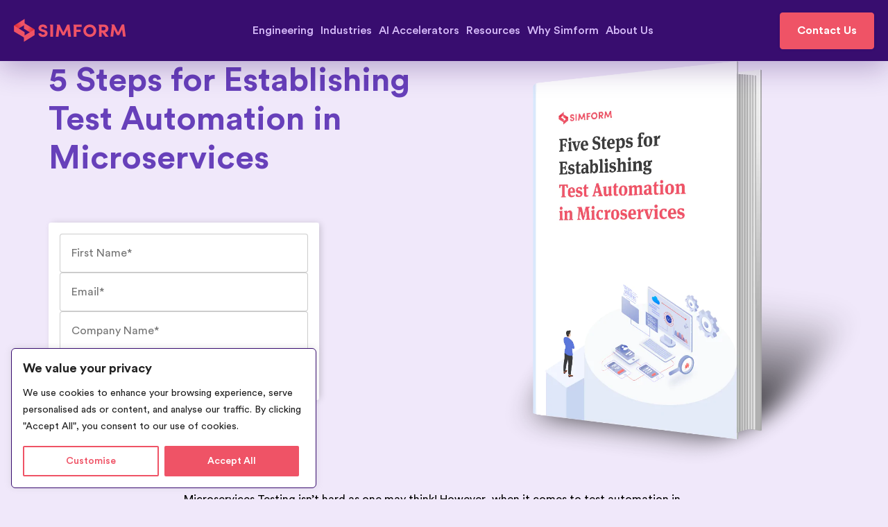

--- FILE ---
content_type: text/html; charset=UTF-8
request_url: https://www.simform.com/steps-for-establishing-test-automation-in-microservices/?itm_source=DevOps_For_Enterprise_Blog&itm_medium=Side_Banner&itm_campaign=DevOps_For_Enterprise_Blog-Steps_For_Establishing_Test_Automation_In_Microservices_eBook
body_size: 16801
content:
<!DOCTYPE html>
<html lang="en">
  <head>
    <meta charset="UTF-8" />
    <meta name="viewport" content="width=device-width, initial-scale=1.0" />
    <link rel="icon" type="image/x-icon" href="https://www.simform.com/wp-content/uploads/2019/07/cropped-favicon.png" />
    <meta name='robots' content='index, follow, max-image-preview:large, max-snippet:-1, max-video-preview:-1' />
	<style>img:is([sizes="auto" i], [sizes^="auto," i]) { contain-intrinsic-size: 3000px 1500px }</style>
	
	<!-- This site is optimized with the Yoast SEO Premium plugin v20.6 (Yoast SEO v26.5) - https://yoast.com/wordpress/plugins/seo/ -->
	<title>5 Steps for Establishing Test Automation in Microservices</title>
	<meta name="description" content="Download this eBook to learn five different strategies on how to get started with test automation in microservices." />
	<link rel="canonical" href="https://www.simform.com/steps-for-establishing-test-automation-in-microservices/" />
	<meta property="og:locale" content="en_US" />
	<meta property="og:type" content="article" />
	<meta property="og:title" content="5 Steps for Establishing Test Automation in Microservices" />
	<meta property="og:description" content="Download this eBook to learn five different strategies on how to get started with test automation in microservices" />
	<meta property="og:url" content="https://www.simform.com/steps-for-establishing-test-automation-in-microservices/" />
	<meta property="og:site_name" content="Simform - Product Engineering Company" />
	<meta property="article:publisher" content="https://www.facebook.com/simform" />
	<meta property="article:modified_time" content="2022-10-10T08:44:42+00:00" />
	<meta property="og:image" content="https://www.simform.com/wp-content/uploads/2020/01/test-automation.png" />
	<meta property="og:image:width" content="1600" />
	<meta property="og:image:height" content="900" />
	<meta property="og:image:type" content="image/png" />
	<meta name="twitter:card" content="summary_large_image" />
	<meta name="twitter:title" content="5 Steps for Establishing Test Automation in Microservices" />
	<meta name="twitter:description" content="Download this eBook to learn five different strategies on how to get started with test automation in microservices" />
	<meta name="twitter:image" content="https://www.simform.com/wp-content/uploads/2020/01/test-automation.png" />
	<meta name="twitter:site" content="@simform" />
	<meta name="twitter:label1" content="Est. reading time" />
	<meta name="twitter:data1" content="1 minute" />
	<script type="application/ld+json" class="yoast-schema-graph">{"@context":"https://schema.org","@graph":[{"@type":"WebPage","@id":"https://www.simform.com/steps-for-establishing-test-automation-in-microservices/","url":"https://www.simform.com/steps-for-establishing-test-automation-in-microservices/","name":"5 Steps for Establishing Test Automation in Microservices","isPartOf":{"@id":"https://www.simform.com/#website"},"primaryImageOfPage":{"@id":"https://www.simform.com/steps-for-establishing-test-automation-in-microservices/#primaryimage"},"image":{"@id":"https://www.simform.com/steps-for-establishing-test-automation-in-microservices/#primaryimage"},"thumbnailUrl":"https://www.simform.com/wp-content/uploads/2020/01/test-automation-1.png","datePublished":"2020-01-09T12:40:29+00:00","dateModified":"2022-10-10T08:44:42+00:00","description":"Download this eBook to learn five different strategies on how to get started with test automation in microservices.","breadcrumb":{"@id":"https://www.simform.com/steps-for-establishing-test-automation-in-microservices/#breadcrumb"},"inLanguage":"en-US","potentialAction":[{"@type":"ReadAction","target":["https://www.simform.com/steps-for-establishing-test-automation-in-microservices/"]}]},{"@type":"ImageObject","inLanguage":"en-US","@id":"https://www.simform.com/steps-for-establishing-test-automation-in-microservices/#primaryimage","url":"https://www.simform.com/wp-content/uploads/2020/01/test-automation-1.png","contentUrl":"https://www.simform.com/wp-content/uploads/2020/01/test-automation-1.png","width":600,"height":992,"caption":"Steps for Establishing Test Automation in Microservices"},{"@type":"BreadcrumbList","@id":"https://www.simform.com/steps-for-establishing-test-automation-in-microservices/#breadcrumb","itemListElement":[{"@type":"ListItem","position":1,"name":"Home","item":"https://www.simform.com/"},{"@type":"ListItem","position":2,"name":"Books","item":"https://www.simform.com/book/"},{"@type":"ListItem","position":3,"name":"5 Steps for Establishing Test Automation in Microservices"}]},{"@type":"WebSite","@id":"https://www.simform.com/#website","url":"https://www.simform.com/","name":"Simform - Product Engineering Company","description":"","publisher":{"@id":"https://www.simform.com/#organization"},"potentialAction":[{"@type":"SearchAction","target":{"@type":"EntryPoint","urlTemplate":"https://www.simform.com/?s={search_term_string}"},"query-input":{"@type":"PropertyValueSpecification","valueRequired":true,"valueName":"search_term_string"}}],"inLanguage":"en-US"},{"@type":"Organization","@id":"https://www.simform.com/#organization","name":"Simform","url":"https://www.simform.com/","logo":{"@type":"ImageObject","inLanguage":"en-US","@id":"https://www.simform.com/#/schema/logo/image/","url":"https://www.simform.com/wp-content/uploads/2023/05/Simform-logo.png","contentUrl":"https://www.simform.com/wp-content/uploads/2023/05/Simform-logo.png","width":256,"height":256,"caption":"Simform"},"image":{"@id":"https://www.simform.com/#/schema/logo/image/"},"sameAs":["https://www.facebook.com/simform","https://x.com/simform","https://www.linkedin.com/company/simform/"]}]}</script>
	<!-- / Yoast SEO Premium plugin. -->


<link href='https://fonts.gstatic.com' crossorigin rel='preconnect' />
<style id='classic-theme-styles-inline-css' type='text/css'>
/*! This file is auto-generated */
.wp-block-button__link{color:#fff;background-color:#32373c;border-radius:9999px;box-shadow:none;text-decoration:none;padding:calc(.667em + 2px) calc(1.333em + 2px);font-size:1.125em}.wp-block-file__button{background:#32373c;color:#fff;text-decoration:none}
</style>
<style id='pdfemb-pdf-embedder-viewer-style-inline-css' type='text/css'>
.wp-block-pdfemb-pdf-embedder-viewer{max-width:none}

</style>
<style id='global-styles-inline-css' type='text/css'>
:root{--wp--preset--aspect-ratio--square: 1;--wp--preset--aspect-ratio--4-3: 4/3;--wp--preset--aspect-ratio--3-4: 3/4;--wp--preset--aspect-ratio--3-2: 3/2;--wp--preset--aspect-ratio--2-3: 2/3;--wp--preset--aspect-ratio--16-9: 16/9;--wp--preset--aspect-ratio--9-16: 9/16;--wp--preset--color--black: #000000;--wp--preset--color--cyan-bluish-gray: #abb8c3;--wp--preset--color--white: #ffffff;--wp--preset--color--pale-pink: #f78da7;--wp--preset--color--vivid-red: #cf2e2e;--wp--preset--color--luminous-vivid-orange: #ff6900;--wp--preset--color--luminous-vivid-amber: #fcb900;--wp--preset--color--light-green-cyan: #7bdcb5;--wp--preset--color--vivid-green-cyan: #00d084;--wp--preset--color--pale-cyan-blue: #8ed1fc;--wp--preset--color--vivid-cyan-blue: #0693e3;--wp--preset--color--vivid-purple: #9b51e0;--wp--preset--gradient--vivid-cyan-blue-to-vivid-purple: linear-gradient(135deg,rgba(6,147,227,1) 0%,rgb(155,81,224) 100%);--wp--preset--gradient--light-green-cyan-to-vivid-green-cyan: linear-gradient(135deg,rgb(122,220,180) 0%,rgb(0,208,130) 100%);--wp--preset--gradient--luminous-vivid-amber-to-luminous-vivid-orange: linear-gradient(135deg,rgba(252,185,0,1) 0%,rgba(255,105,0,1) 100%);--wp--preset--gradient--luminous-vivid-orange-to-vivid-red: linear-gradient(135deg,rgba(255,105,0,1) 0%,rgb(207,46,46) 100%);--wp--preset--gradient--very-light-gray-to-cyan-bluish-gray: linear-gradient(135deg,rgb(238,238,238) 0%,rgb(169,184,195) 100%);--wp--preset--gradient--cool-to-warm-spectrum: linear-gradient(135deg,rgb(74,234,220) 0%,rgb(151,120,209) 20%,rgb(207,42,186) 40%,rgb(238,44,130) 60%,rgb(251,105,98) 80%,rgb(254,248,76) 100%);--wp--preset--gradient--blush-light-purple: linear-gradient(135deg,rgb(255,206,236) 0%,rgb(152,150,240) 100%);--wp--preset--gradient--blush-bordeaux: linear-gradient(135deg,rgb(254,205,165) 0%,rgb(254,45,45) 50%,rgb(107,0,62) 100%);--wp--preset--gradient--luminous-dusk: linear-gradient(135deg,rgb(255,203,112) 0%,rgb(199,81,192) 50%,rgb(65,88,208) 100%);--wp--preset--gradient--pale-ocean: linear-gradient(135deg,rgb(255,245,203) 0%,rgb(182,227,212) 50%,rgb(51,167,181) 100%);--wp--preset--gradient--electric-grass: linear-gradient(135deg,rgb(202,248,128) 0%,rgb(113,206,126) 100%);--wp--preset--gradient--midnight: linear-gradient(135deg,rgb(2,3,129) 0%,rgb(40,116,252) 100%);--wp--preset--font-size--small: 13px;--wp--preset--font-size--medium: 20px;--wp--preset--font-size--large: 36px;--wp--preset--font-size--x-large: 42px;--wp--preset--spacing--20: 0.44rem;--wp--preset--spacing--30: 0.67rem;--wp--preset--spacing--40: 1rem;--wp--preset--spacing--50: 1.5rem;--wp--preset--spacing--60: 2.25rem;--wp--preset--spacing--70: 3.38rem;--wp--preset--spacing--80: 5.06rem;--wp--preset--shadow--natural: 6px 6px 9px rgba(0, 0, 0, 0.2);--wp--preset--shadow--deep: 12px 12px 50px rgba(0, 0, 0, 0.4);--wp--preset--shadow--sharp: 6px 6px 0px rgba(0, 0, 0, 0.2);--wp--preset--shadow--outlined: 6px 6px 0px -3px rgba(255, 255, 255, 1), 6px 6px rgba(0, 0, 0, 1);--wp--preset--shadow--crisp: 6px 6px 0px rgba(0, 0, 0, 1);}:where(.is-layout-flex){gap: 0.5em;}:where(.is-layout-grid){gap: 0.5em;}body .is-layout-flex{display: flex;}.is-layout-flex{flex-wrap: wrap;align-items: center;}.is-layout-flex > :is(*, div){margin: 0;}body .is-layout-grid{display: grid;}.is-layout-grid > :is(*, div){margin: 0;}:where(.wp-block-columns.is-layout-flex){gap: 2em;}:where(.wp-block-columns.is-layout-grid){gap: 2em;}:where(.wp-block-post-template.is-layout-flex){gap: 1.25em;}:where(.wp-block-post-template.is-layout-grid){gap: 1.25em;}.has-black-color{color: var(--wp--preset--color--black) !important;}.has-cyan-bluish-gray-color{color: var(--wp--preset--color--cyan-bluish-gray) !important;}.has-white-color{color: var(--wp--preset--color--white) !important;}.has-pale-pink-color{color: var(--wp--preset--color--pale-pink) !important;}.has-vivid-red-color{color: var(--wp--preset--color--vivid-red) !important;}.has-luminous-vivid-orange-color{color: var(--wp--preset--color--luminous-vivid-orange) !important;}.has-luminous-vivid-amber-color{color: var(--wp--preset--color--luminous-vivid-amber) !important;}.has-light-green-cyan-color{color: var(--wp--preset--color--light-green-cyan) !important;}.has-vivid-green-cyan-color{color: var(--wp--preset--color--vivid-green-cyan) !important;}.has-pale-cyan-blue-color{color: var(--wp--preset--color--pale-cyan-blue) !important;}.has-vivid-cyan-blue-color{color: var(--wp--preset--color--vivid-cyan-blue) !important;}.has-vivid-purple-color{color: var(--wp--preset--color--vivid-purple) !important;}.has-black-background-color{background-color: var(--wp--preset--color--black) !important;}.has-cyan-bluish-gray-background-color{background-color: var(--wp--preset--color--cyan-bluish-gray) !important;}.has-white-background-color{background-color: var(--wp--preset--color--white) !important;}.has-pale-pink-background-color{background-color: var(--wp--preset--color--pale-pink) !important;}.has-vivid-red-background-color{background-color: var(--wp--preset--color--vivid-red) !important;}.has-luminous-vivid-orange-background-color{background-color: var(--wp--preset--color--luminous-vivid-orange) !important;}.has-luminous-vivid-amber-background-color{background-color: var(--wp--preset--color--luminous-vivid-amber) !important;}.has-light-green-cyan-background-color{background-color: var(--wp--preset--color--light-green-cyan) !important;}.has-vivid-green-cyan-background-color{background-color: var(--wp--preset--color--vivid-green-cyan) !important;}.has-pale-cyan-blue-background-color{background-color: var(--wp--preset--color--pale-cyan-blue) !important;}.has-vivid-cyan-blue-background-color{background-color: var(--wp--preset--color--vivid-cyan-blue) !important;}.has-vivid-purple-background-color{background-color: var(--wp--preset--color--vivid-purple) !important;}.has-black-border-color{border-color: var(--wp--preset--color--black) !important;}.has-cyan-bluish-gray-border-color{border-color: var(--wp--preset--color--cyan-bluish-gray) !important;}.has-white-border-color{border-color: var(--wp--preset--color--white) !important;}.has-pale-pink-border-color{border-color: var(--wp--preset--color--pale-pink) !important;}.has-vivid-red-border-color{border-color: var(--wp--preset--color--vivid-red) !important;}.has-luminous-vivid-orange-border-color{border-color: var(--wp--preset--color--luminous-vivid-orange) !important;}.has-luminous-vivid-amber-border-color{border-color: var(--wp--preset--color--luminous-vivid-amber) !important;}.has-light-green-cyan-border-color{border-color: var(--wp--preset--color--light-green-cyan) !important;}.has-vivid-green-cyan-border-color{border-color: var(--wp--preset--color--vivid-green-cyan) !important;}.has-pale-cyan-blue-border-color{border-color: var(--wp--preset--color--pale-cyan-blue) !important;}.has-vivid-cyan-blue-border-color{border-color: var(--wp--preset--color--vivid-cyan-blue) !important;}.has-vivid-purple-border-color{border-color: var(--wp--preset--color--vivid-purple) !important;}.has-vivid-cyan-blue-to-vivid-purple-gradient-background{background: var(--wp--preset--gradient--vivid-cyan-blue-to-vivid-purple) !important;}.has-light-green-cyan-to-vivid-green-cyan-gradient-background{background: var(--wp--preset--gradient--light-green-cyan-to-vivid-green-cyan) !important;}.has-luminous-vivid-amber-to-luminous-vivid-orange-gradient-background{background: var(--wp--preset--gradient--luminous-vivid-amber-to-luminous-vivid-orange) !important;}.has-luminous-vivid-orange-to-vivid-red-gradient-background{background: var(--wp--preset--gradient--luminous-vivid-orange-to-vivid-red) !important;}.has-very-light-gray-to-cyan-bluish-gray-gradient-background{background: var(--wp--preset--gradient--very-light-gray-to-cyan-bluish-gray) !important;}.has-cool-to-warm-spectrum-gradient-background{background: var(--wp--preset--gradient--cool-to-warm-spectrum) !important;}.has-blush-light-purple-gradient-background{background: var(--wp--preset--gradient--blush-light-purple) !important;}.has-blush-bordeaux-gradient-background{background: var(--wp--preset--gradient--blush-bordeaux) !important;}.has-luminous-dusk-gradient-background{background: var(--wp--preset--gradient--luminous-dusk) !important;}.has-pale-ocean-gradient-background{background: var(--wp--preset--gradient--pale-ocean) !important;}.has-electric-grass-gradient-background{background: var(--wp--preset--gradient--electric-grass) !important;}.has-midnight-gradient-background{background: var(--wp--preset--gradient--midnight) !important;}.has-small-font-size{font-size: var(--wp--preset--font-size--small) !important;}.has-medium-font-size{font-size: var(--wp--preset--font-size--medium) !important;}.has-large-font-size{font-size: var(--wp--preset--font-size--large) !important;}.has-x-large-font-size{font-size: var(--wp--preset--font-size--x-large) !important;}
:where(.wp-block-post-template.is-layout-flex){gap: 1.25em;}:where(.wp-block-post-template.is-layout-grid){gap: 1.25em;}
:where(.wp-block-columns.is-layout-flex){gap: 2em;}:where(.wp-block-columns.is-layout-grid){gap: 2em;}
:root :where(.wp-block-pullquote){font-size: 1.5em;line-height: 1.6;}
</style>
<link rel='stylesheet' id='simf-slick-min-css' href='https://www.simform.com/wp-content/themes/simform/styles/slick.min.css' type='text/css' media='all' />
<link rel='stylesheet' id='simf-slick-theme-css' href='https://www.simform.com/wp-content/themes/simform/styles/slick-theme.min.css' type='text/css' media='all' />
<link rel='stylesheet' id='simf-bootstrap-theme-css' href='https://www.simform.com/wp-content/themes/simform/styles/bootstrap.min.css' type='text/css' media='all' />
<link rel='stylesheet' id='simf-main-css' href='https://www.simform.com/wp-content/themes/simform/styles/main.css' type='text/css' media='all' />
<link rel='stylesheet' id='js_composer_front-css' href='https://www.simform.com/wp-content/plugins/js_composer/assets/css/js_composer.min.css' type='text/css' media='all' />
<script type="text/javascript" src="https://www.simform.com/wp-includes/js/jquery/jquery.min.js" id="jquery-core-js"></script>
<script type="text/javascript" src="https://www.simform.com/wp-includes/js/jquery/jquery-migrate.min.js" id="jquery-migrate-js"></script>
<script type="text/javascript" id="simf-frontend-js-extra">
/* <![CDATA[ */
var simf_cookies_data = [{"id":"1","cookie_name":"__cf_bm","domain_url":".hsforms.net","consent_type":"not-required","required_countries":"","required_regions":"","not_required_countries":"","not_required_regions":""},{"id":"2","cookie_name":"_cfuvid","domain_url":".hsforms.com","consent_type":"not-required","required_countries":"","required_regions":"","not_required_countries":"","not_required_regions":""},{"id":"3","cookie_name":"__hssrc","domain_url":".simform.com","consent_type":"not-required","required_countries":"","required_regions":"","not_required_countries":"","not_required_regions":""},{"id":"4","cookie_name":"__hssc","domain_url":".simform.com","consent_type":"not-required","required_countries":"","required_regions":"","not_required_countries":"","not_required_regions":""},{"id":"5","cookie_name":"simf_consent_prefs","domain_url":"www.simform.com","consent_type":"not-required","required_countries":"","required_regions":"","not_required_countries":"","not_required_regions":""},{"id":"6","cookie_name":"facebook","domain_url":"facebook.net","consent_type":"required","required_countries":"","required_regions":"","not_required_countries":"","not_required_regions":""},{"id":"7","cookie_name":"doubleclick","domain_url":"doubleclick.net","consent_type":"required","required_countries":"","required_regions":"","not_required_countries":"","not_required_regions":""},{"id":"8","cookie_name":"clarity","domain_url":"clarity.ms","consent_type":"not-required","required_countries":"","required_regions":"","not_required_countries":"","not_required_regions":""},{"id":"9","cookie_name":"twitter","domain_url":"twitter.com","consent_type":"required","required_countries":"","required_regions":"","not_required_countries":"","not_required_regions":""},{"id":"10","cookie_name":"hs-scripts","domain_url":"hs-scripts.com","consent_type":"not-required","required_countries":"","required_regions":"","not_required_countries":"","not_required_regions":""},{"id":"11","cookie_name":"google-analytics","domain_url":"google-analytics.com","consent_type":"not-required","required_countries":"","required_regions":"","not_required_countries":"","not_required_regions":""},{"id":"12","cookie_name":"quora","domain_url":"quora.com","consent_type":"required","required_countries":"","required_regions":"","not_required_countries":"","not_required_regions":""},{"id":"13","cookie_name":"linkedin","domain_url":"linkedin.com","consent_type":"required","required_countries":"","required_regions":"","not_required_countries":"","not_required_regions":""},{"id":"14","cookie_name":"linkedin","domain_url":"snap.licdn.com","consent_type":"required","required_countries":"","required_regions":"","not_required_countries":"","not_required_regions":""},{"id":"15","cookie_name":"reddit","domain_url":"redditstatic.com","consent_type":"required","required_countries":"","required_regions":"","not_required_countries":"","not_required_regions":""},{"id":"16","cookie_name":"factors.ai","domain_url":"factors.ai","consent_type":"required","required_countries":"","required_regions":"","not_required_countries":"","not_required_regions":""},{"id":"17","cookie_name":"rb2b","domain_url":"s3-us-west-2.amazonaws.com","consent_type":"required","required_countries":"","required_regions":"","not_required_countries":"","not_required_regions":""},{"id":"18","cookie_name":"gtm","domain_url":"googletagmanager.com","consent_type":"not-required","required_countries":"","required_regions":"","not_required_countries":"","not_required_regions":""}];
var simf_cookie_banner = {"preference_content":"We do not collect any information about users, except for the information contained in cookies. We store cookies on your device, including mobile device, as per your preferences set on our cookie consent manager. Cookies are used to make the website work as intended and to provide a more personalized web experience. By selecting \u2018Required cookies only\u2019, you are requesting Simform not to sell or share your personal information. However, you can choose to reject certain types of cookies, which may impact your experience of the website and the personalized experience we are able to offer.\r\n\r\nWe use cookies to analyze the website traffic and differentiate between bots and real humans. We also disclose information about your use of our site with our social media, advertising and analytics partners. Additional details are available in our <a class=\"privacy-policy-link\" href=\"https:\/\/www.simform.com\/privacy-policy\/\">Privacy Policy<\/a>.","preference_content_aria":"","reject_button":{"enabled":true,"required_countries":"UK,AT,BE,BG,HR,CY,CZ,DK,EE,FI,FR,DE,GR,HU,IE,IT,LV,LT,LU,MT,NL,PL,PT,RO,SK,SI,ES,SE,IS,LI,NO","required_regions":"California,Florida,Illinois","not_required_countries":"","not_required_regions":""}};
/* ]]> */
</script>
<script type="text/javascript" src="https://www.simform.com/wp-content/plugins/simf-cookie-consent/assets/js/frontend.js" id="simf-frontend-js"></script>
<link rel="preload" as="image" href="https://www.simform.com/wp-content/themes/simform/assets/images/home-hero-illustrator.svg">
    <style type="text/css">
        .cky-overlay {
            background: #000000;
            opacity: 0.4;
            position: fixed;
            top: 0;
            left: 0;
            width: 100%;
            height: 100%;
            z-index: 99999999;
        }
        .cky-consent-container .cky-consent-bar {
            padding: 16px !important;
            background: #fff;
            border: 1px solid rgba(var(--dark-theme), 1);
            bottom: 16px;
            box-shadow: 0 -1px 10px 0 #acabab4d;
            border-radius: 6px;
        }
        .cky-notice .cky-title {
            color: #212121;
            font-weight: 700;
            font-size: 18px;
            line-height: 24px;
            margin: 0 0 12px 0;
        }
        .cky-notice-group, .cky-notice-des {
            font-size: 14px;
            line-height: 24px;
            font-weight: 400;
            color: #212121;
        }
        .cky-notice-btn-wrapper {
            display: flex;
            justify-content: flex-start;
            align-items: center;
            flex-wrap: wrap;
            margin-top: 16px;
        }
        .cky-btn {
            flex: auto;
            max-width: 100%;
            font-size: 14px;
            font-family: inherit;
            line-height: 24px;
            padding: 8px;
            font-weight: 500;
            margin: 0 8px 0 0;
            border-radius: 2px;
            cursor: pointer;
            text-align: center;
            text-transform: none;
            min-height: 0;
            background: transparent;
            border: 2px solid;
        }
        .cky-btn-revisit-wrapper {
            display: flex;
            align-items: center;
            justify-content: center;
            background: #6740BA;
            width: 45px;
            height: 45px;
            border-radius: 50%;
            position: fixed;
            z-index: 999999;
            cursor: pointer;
        }
        .cky-revisit-bottom-left {
            bottom: 15px;
            left: 15px;
        }
        .cky-revisit-hide {
            display: none;
        }
        .cky-consent-container.cky-box-bottom-left {
            left: 16px;
            bottom: 16px;
            max-width: 440px;
        }
        .cky-consent-container {
            position: fixed;
            width: auto;
            box-sizing: border-box;
            z-index: 9999999;
            border-radius: 6px;
        }
        .cky-hide {
            display: none;
        }
        .cky-modal {
            box-shadow: 0 32px 68px rgba(0, 0, 0, 0.3);
            margin: 0 auto;
            position: fixed;
            max-width: 100%;
            background: #ffffff;
            top: 50%;
            box-sizing: border-box;
            border-radius: 6px;
            z-index: 999999999;
            color: #212121;
            -webkit-transform: translate(-50%, 100%);
            -moz-transform: translate(-50%, 100%);
            -ms-transform: translate(-50%, 100%);
            -o-transform: translate(-50%, 100%);
            transform: translate(-50%, 100%);
            visibility: hidden;
            transition: all 0s ease;
        }
        .cky-modal.cky-modal-open {
            display: flex;
            visibility: visible;
            -webkit-transform: translate(-50%, -50%);
            -moz-transform: translate(-50%, -50%);
            -ms-transform: translate(-50%, -50%);
            -o-transform: translate(-50%, -50%);
            transform: translate(-50%, -50%);
            top: 50%;
            left: 50%;
            transition: all 1s ease;
        }
        .cky-preference-center {
            max-height: 79vh;
            overflow: hidden;
            width: 845px;
            overflow: hidden;
            flex: 1 1 0;
            display: flex;
            flex-direction: column;
            border-radius: 6px;
            background: #ece0fc !important;
            border-color: #d9c3ff !important;
        }
        .cky-preference-header {
            display: flex;
            align-items: center;
            justify-content: space-between;
            padding: 22px 24px;
            border-bottom: 1px solid;
            border-color: inherit;
        }
        .cky-preference-header .cky-preference-title {
            font-size: 18px;
            font-weight: 700;
            line-height: 24px;
            color: #212121;
        }
        .cky-preference-header .cky-btn-close {
            margin: 0;
            cursor: pointer;
            vertical-align: middle;
            padding: 0;
            background: none;
            border: none;
            width: auto;
            height: auto;
            min-height: 0;
            line-height: 0;
            text-shadow: none;
            box-shadow: none;
        }
        .cky-preference-body-wrapper {
            padding: 0 24px;
            flex: 1;
            overflow: auto;
            box-sizing: border-box;
            border-color: inherit;
        }
        .cky-preference-content-wrapper {
            font-size: 14px;
            line-height: 24px;
            font-weight: 400;
            padding: 12px 0;
            border-bottom: 1px solid;
            border-color: inherit;
            color: #212121;
            white-space: pre-line;
        }
        .cky-accordion-wrapper {
            border-color: inherit;
            margin-bottom: 10px;
        }
        .cky-accordion {
            border-bottom: 1px solid;
            margin-top: 10px;
            border-color: inherit;
        }
        .cky-accordion-item .cky-accordion-header {
            display: flex;
            justify-content: space-between;
            align-items: center;
        }
        .cky-accordion-header .cky-accordion-btn {
            font-size: 16px;
            font-family: inherit;
            color: #212121;
            line-height: 24px;
            background: transparent;
            border: none;
            font-weight: 700;
            padding: 0;
            margin: 0;
            cursor: pointer;
            text-transform: none;
            min-height: 0;
            text-shadow: none;
            box-shadow: none;
        }
        .cky-accordion-header .cky-always-active {
            color: #6740ba;
            font-weight: 600;
            line-height: 24px;
            font-size: 14px;
        }
        .cky-accordion-header-des {
            font-size: 14px;
            line-height: 24px;
            margin: 10px 0 16px 0;
            color: #212121;
            font-weight: 400;
        }
        .cky-switch {
            display: flex;
        }
        .cky-switch input[type="checkbox"] {
            position: relative;
            width: 44px;
            height: 24px;
            margin: 0;
            background: #d0d5d2;
            -webkit-appearance: none;
            border-radius: 50px;
            cursor: pointer;
            outline: 0;
            border: none;
            top: 0;
        }
        .cky-switch input[type="checkbox"]:checked {
            background: rgba(var(--secondary-color), 1);
        }
        .cky-switch input[type="checkbox"]:before {
            position: absolute;
            content: "";
            height: 20px;
            width: 20px;
            left: 2px;
            bottom: 2px;
            border-radius: 50%;
            background-color: white;
            -webkit-transition: 0.4s;
            transition: 0.4s;
            margin: 0;
        }
        .cky-switch input[type="checkbox"]:checked:before {
            -webkit-transform: translateX(20px);
            -ms-transform: translateX(20px);
            transform: translateX(20px);
        }
        .cky-footer-wrapper {
            position: relative;
        }
        .cky-footer-shadow {
            display: block;
            width: 100%;
            height: 40px;
            background: linear-gradient(rgba(236, 224, 252, 0) 0%, #ece0fc 100%);
            position: absolute;
            bottom: calc(100% - 1px);
        }
        .cky-prefrence-btn-wrapper {
            display: flex;
            flex-wrap: wrap;
            align-items: center;
            justify-content: center;
            padding: 22px 24px;
            border-top: 1px solid;
        }
        .cky-prefrence-btn-wrapper .cky-btn {
            flex: auto;
            max-width: 100%;
            text-shadow: none;
            box-shadow: none;
        }
        .cky-btn-typ1{
            color:#ef5366;
            background-color:transparent;
            border-color:#ef5366
        }
        .cky-btn-typ2{
            color:#FFFFFF;
            background-color:#ef5366;
            border-color:#ef5366
        }
    </style>
    <script>document.createElement( "picture" );if(!window.HTMLPictureElement && document.addEventListener) {window.addEventListener("DOMContentLoaded", function() {var s = document.createElement("script");s.src = "https://www.simform.com/wp-content/plugins/webp-express/js/picturefill.min.js";document.body.appendChild(s);});}</script><meta name="generator" content="Powered by WPBakery Page Builder - drag and drop page builder for WordPress."/>
<link rel="icon" href="https://www.simform.com/wp-content/uploads/2019/07/cropped-favicon-32x32.png" sizes="32x32" />
<link rel="icon" href="https://www.simform.com/wp-content/uploads/2019/07/cropped-favicon-192x192.png" sizes="192x192" />
<link rel="apple-touch-icon" href="https://www.simform.com/wp-content/uploads/2019/07/cropped-favicon-180x180.png" />
<meta name="msapplication-TileImage" content="https://www.simform.com/wp-content/uploads/2019/07/cropped-favicon-270x270.png" />
		<style type="text/css" id="wp-custom-css">
			/*
You can add your own CSS here.

Click the help icon above to learn more.
*/  
.page-id-56472 .aws-form-wrapper > .vc_column-inner > .wpb_wrapper {
	min-height: 470px;
} 

.aws-form-wrapper > .vc_column-inner > .wpb_wrapper {
	min-height:inherit;
}

.featured-stories .fs-card-image picture {
	height:100%;
}

.product-engineering-slider .slick-track {
	display:flex !important;
}
.hide_blog {
	display: none !important;
} 
.navigation-menu > ul > li.accelerators-menu .submenu > .header-container .submenu-list ul
{
	grid-template-columns: 1fr 1fr;
}
.dark-theme-bg li {
	color: #d9c3ff;
}


.featured-stories .fs-main-featured {
	min-height: 400px;
}		</style>
		<script 
                    type="text/simf"
                    data-simf-category="required"
                    data-simf-consent="not-required"
                    data-simf-required=""
                    data-simf-notrequired=""
					data-simf-required-reg=""
                    data-simf-notrequired-reg=""
                    data-simf-encoded="PCEtLSBHb29nbGUgVGFnIE1hbmFnZXIgLS0+"
                 ></script><script 
                    type="text/simf"
                    data-simf-category="required"
                    data-simf-consent="not-required"
                    data-simf-required=""
                    data-simf-notrequired=""
					data-simf-required-reg=""
                    data-simf-notrequired-reg=""
                    data-simf-encoded="[base64]/JyZsPScrbDonJztqLmFzeW5jPXRydWU7ai5zcmM9CidodHRwczovL3d3dy5nb29nbGV0YWdtYW5hZ2VyLmNvbS9ndG0uanM/aWQ9JytpK2RsO2YucGFyZW50Tm9kZS5pbnNlcnRCZWZvcmUoaixmKTsKfSkod2luZG93LGRvY3VtZW50LCdzY3JpcHQnLCdkYXRhTGF5ZXInLCdHVE0tUDJDRkNDMycpOzwvc2NyaXB0PgoKPCEtLSBFbmQgR29vZ2xlIFRhZyBNYW5hZ2VyIC0tPg=="
                 ></script><script 
                    type="text/simf"
                    data-simf-category="optional"
                    data-simf-consent="not-required"
                    data-simf-required="UK,AT,BE,BG,HR,CY,CZ,DK,EE,FI,FR,DE,GR,HU,IE,IT,LV,LT,LU,MT,NL,PL,PT,RO,SK,SI,ES,SE,IS,LI,NO"
                    data-simf-notrequired=""
					data-simf-required-reg="California,Florida,Illinois"
                    data-simf-notrequired-reg=""
                    data-simf-encoded="PCEtLSBGYWNlYm9vayBQaXhlbCBDb2RlIC0tPg=="
                 ></script><script 
                    type="text/simf"
                    data-simf-category="optional"
                    data-simf-consent="not-required"
                    data-simf-required="UK,AT,BE,BG,HR,CY,CZ,DK,EE,FI,FR,DE,GR,HU,IE,IT,LV,LT,LU,MT,NL,PL,PT,RO,SK,SI,ES,SE,IS,LI,NO"
                    data-simf-notrequired=""
					data-simf-required-reg="California,Florida,Illinois"
                    data-simf-notrequired-reg=""
                    data-simf-encoded="PHNjcmlwdCBkZWZlcj4KICAgICFmdW5jdGlvbiAoZiwgYiwgZSwgdiwgbiwgdCwgcykKICAgIHsKICAgICAgICBpZiAoZi5mYnEpIHJldHVybjsKICAgICAgICBuID0gZi5mYnEgPSBmdW5jdGlvbiAoKSB7CiAgICAgICAgICAgIG4uY2FsbE1ldGhvZCA/[base64]"
                 ></script><script 
                    type="text/simf"
                    data-simf-category="optional"
                    data-simf-consent="not-required"
                    data-simf-required="UK,AT,BE,BG,HR,CY,CZ,DK,EE,FI,FR,DE,GR,HU,IE,IT,LV,LT,LU,MT,NL,PL,PT,RO,SK,SI,ES,SE,IS,LI,NO"
                    data-simf-notrequired=""
					data-simf-required-reg="California,Florida,Illinois"
                    data-simf-notrequired-reg=""
                    data-simf-encoded="[base64]"
                 ></script><style type="text/css" data-type="vc_shortcodes-custom-css">.vc_custom_1578467899302{margin-bottom: 40px !important;}.vc_custom_1578471426993{margin-bottom: 50px !important;}</style><noscript><style> .wpb_animate_when_almost_visible { opacity: 1; }</style></noscript>  </head>
  <body class="wp-singular ebook-template-default single single-ebook postid-9084 wp-custom-logo wp-theme-simform wpb-js-composer js-comp-ver-6.6.0 vc_responsive">
        <!-- Header Section  Start -->
    <header id="header">
      <div class="container head-wrap">
        <div class="logo">     
          <a href="https://www.simform.com/" class="custom-logo-link" rel="home"><img src="https://www.simform.com/wp-content/uploads/2024/12/simform-logo.svg" class="custom-logo" alt="Simform &#8211; Product Engineering Company" decoding="async" /></a>        </div>
                    <nav class="nav-menu">
              <div class="header-desktop-menu">
                <div class="menu-head">
                  <div class="logo">
                    <a href="https://www.simform.com">
                    <a href="https://www.simform.com/" class="custom-logo-link" rel="home"><img src="https://www.simform.com/wp-content/uploads/2024/12/simform-logo.svg" class="custom-logo" alt="Simform &#8211; Product Engineering Company" decoding="async" /></a>                    </a>
                  </div>
                  <div class="close-btn"></div>
                </div>
                <nav class="navigation-menu">
                  <ul>
                                            <li class=" ">
                          <a href="#">
                            Engineering                            <span class="menu-indicator js--first-em"></span>
                          </a>
                                                      <div class="submenu">
                              <div class="header-container">
                                <ul class="mega-list-menu">
                                                                      <li class="mega-menu-list-item ">
                                      <a href="/services/gen-ai-ml-development/"> 
                                        AI/ML Engineering 
                                        <span class="menu-indicator js--second-em"></span>
                                      </a>
                                                                              <div class="submenu-list">
                                          <ul class="submenu-list-menu">
                                                                                          <li class="">
                                                <a href="/services/generative-ai-development/">
                                                  <div class="title">
                                                    <span class="nav-title">GenAI</span>
                                                  </div>
                                                </a>
                                              </li>
                                                                                          <li class="">
                                                <a href="/services/data-science-consulting/">
                                                  <div class="title">
                                                    <span class="nav-title">Data Science</span>
                                                  </div>
                                                </a>
                                              </li>
                                                                                          <li class="">
                                                <a href="/services/machine-learning-development/">
                                                  <div class="title">
                                                    <span class="nav-title">Machine Learning</span>
                                                  </div>
                                                </a>
                                              </li>
                                                                                          <li class="">
                                                <a href="/services/mlops/">
                                                  <div class="title">
                                                    <span class="nav-title">MLOps</span>
                                                  </div>
                                                </a>
                                              </li>
                                                                                      </ul>
                                        </div>
                                                                          </li>
                                                                        <li class="mega-menu-list-item ">
                                      <a href="/services/digital-product-engineering/"> 
                                        Digital Product Engineering 
                                        <span class="menu-indicator js--second-em"></span>
                                      </a>
                                                                              <div class="submenu-list">
                                          <ul class="submenu-list-menu">
                                                                                          <li class="">
                                                <a href="/services/product-strategy/">
                                                  <div class="title">
                                                    <span class="nav-title">Product Strategy</span>
                                                  </div>
                                                </a>
                                              </li>
                                                                                          <li class="">
                                                <a href="/services/product-and-platform-engineering/">
                                                  <div class="title">
                                                    <span class="nav-title">Product and Platform Engineering</span>
                                                  </div>
                                                </a>
                                              </li>
                                                                                          <li class="">
                                                <a href="/services/enterprise-architecture-consulting/">
                                                  <div class="title">
                                                    <span class="nav-title">Architecture Advisory</span>
                                                  </div>
                                                </a>
                                              </li>
                                                                                          <li class="">
                                                <a href="/services/product-and-platform-modernization/">
                                                  <div class="title">
                                                    <span class="nav-title">Modernization</span>
                                                  </div>
                                                </a>
                                              </li>
                                                                                          <li class="">
                                                <a href="/services/quality-engineering/">
                                                  <div class="title">
                                                    <span class="nav-title">QA Engineering</span>
                                                  </div>
                                                </a>
                                              </li>
                                                                                          <li class="">
                                                <a href="/services/product-sustenance/">
                                                  <div class="title">
                                                    <span class="nav-title">Managed Sustenance</span>
                                                  </div>
                                                </a>
                                              </li>
                                                                                      </ul>
                                        </div>
                                                                          </li>
                                                                        <li class="mega-menu-list-item ">
                                      <a href="/services/cloud-and-devops-engineering/"> 
                                        Cloud and DevOps Engineering 
                                        <span class="menu-indicator js--second-em"></span>
                                      </a>
                                                                              <div class="submenu-list">
                                          <ul class="submenu-list-menu">
                                                                                          <li class="">
                                                <a href="/services/azure-well-architected-review/">
                                                  <div class="title">
                                                    <span class="nav-title">Architecture Reviews</span>
                                                  </div>
                                                </a>
                                              </li>
                                                                                          <li class="">
                                                <a href="/services/reliability-engineering/">
                                                  <div class="title">
                                                    <span class="nav-title">Reliability Engineering</span>
                                                  </div>
                                                </a>
                                              </li>
                                                                                          <li class="">
                                                <a href="/services/cloud-governance/">
                                                  <div class="title">
                                                    <span class="nav-title">Cloud Governance and Finops</span>
                                                  </div>
                                                </a>
                                              </li>
                                                                                          <li class="">
                                                <a href="/services/cloud-migration-and-modernization/">
                                                  <div class="title">
                                                    <span class="nav-title">Migration and Modernization</span>
                                                  </div>
                                                </a>
                                              </li>
                                                                                          <li class="">
                                                <a href="/services/devops-automation/">
                                                  <div class="title">
                                                    <span class="nav-title">DevOps Automation</span>
                                                  </div>
                                                </a>
                                              </li>
                                                                                          <li class="">
                                                <a href="/services/cloud-infrastructure-management/">
                                                  <div class="title">
                                                    <span class="nav-title">Managed Services</span>
                                                  </div>
                                                </a>
                                              </li>
                                                                                          <li class="">
                                                <a href="/microsoft/">
                                                  <div class="title">
                                                    <span class="nav-title">Microsoft Azure</span>
                                                  </div>
                                                </a>
                                              </li>
                                                                                      </ul>
                                        </div>
                                                                          </li>
                                                                        <li class="mega-menu-list-item ">
                                      <a href="/services/data-engineering/"> 
                                        Data Engineering 
                                        <span class="menu-indicator js--second-em"></span>
                                      </a>
                                                                              <div class="submenu-list">
                                          <ul class="submenu-list-menu">
                                                                                          <li class="">
                                                <a href="/services/data-integration/">
                                                  <div class="title">
                                                    <span class="nav-title">Data Integration</span>
                                                  </div>
                                                </a>
                                              </li>
                                                                                          <li class="">
                                                <a href="/services/data-platform-modernization/">
                                                  <div class="title">
                                                    <span class="nav-title">Data Platform Modernization</span>
                                                  </div>
                                                </a>
                                              </li>
                                                                                          <li class="">
                                                <a href="/services/data-analytics-consulting/">
                                                  <div class="title">
                                                    <span class="nav-title">Big Data Analytics</span>
                                                  </div>
                                                </a>
                                              </li>
                                                                                          <li class="">
                                                <a href="/services/data-visualization-services/">
                                                  <div class="title">
                                                    <span class="nav-title">Data Visualization</span>
                                                  </div>
                                                </a>
                                              </li>
                                                                                          <li class="">
                                                <a href="/services/dataops/">
                                                  <div class="title">
                                                    <span class="nav-title">DataOps</span>
                                                  </div>
                                                </a>
                                              </li>
                                                                                      </ul>
                                        </div>
                                                                          </li>
                                                                        <li class="mega-menu-list-item ">
                                      <a href="/services/digital-experience-design/"> 
                                        Digital and Experience Engineering 
                                        <span class="menu-indicator js--second-em"></span>
                                      </a>
                                                                              <div class="submenu-list">
                                          <ul class="submenu-list-menu">
                                                                                          <li class="">
                                                <a href="/services/ux-design/">
                                                  <div class="title">
                                                    <span class="nav-title">UX Design</span>
                                                  </div>
                                                </a>
                                              </li>
                                                                                          <li class="">
                                                <a href="/services/custom-software-development/">
                                                  <div class="title">
                                                    <span class="nav-title">Custom Software Development</span>
                                                  </div>
                                                </a>
                                              </li>
                                                                                          <li class="">
                                                <a href="/services/enterprise-app-innovation/">
                                                  <div class="title">
                                                    <span class="nav-title">Enterprise App Innovation</span>
                                                  </div>
                                                </a>
                                              </li>
                                                                                          <li class="">
                                                <a href="/services/application-modernization/">
                                                  <div class="title">
                                                    <span class="nav-title">Application Modernization</span>
                                                  </div>
                                                </a>
                                              </li>
                                                                                          <li class="">
                                                <a href="/services/iot-development/">
                                                  <div class="title">
                                                    <span class="nav-title">IoT and Connected Devices</span>
                                                  </div>
                                                </a>
                                              </li>
                                                                                          <li class="">
                                                <a href="/services/web3-development/">
                                                  <div class="title">
                                                    <span class="nav-title">Web 3.0 and XR</span>
                                                  </div>
                                                </a>
                                              </li>
                                                                                          <li class="">
                                                <a href="/services/connected-services-and-integration/">
                                                  <div class="title">
                                                    <span class="nav-title">Connected Services and Integrations</span>
                                                  </div>
                                                </a>
                                              </li>
                                                                                      </ul>
                                        </div>
                                                                          </li>
                                                                    </ul>
                                	<div class="partnerships-container">
		<h2 class="section-title">Our Partnerships</h2>
		<div class="partnership-card">
			<div class="partner-header">
								<a href="https://www.simform.com/microsoft/" target="_self">
					<img src="https://www.simform.com/wp-content/uploads/2025/05/microsoft-partnership.svg" class="logo" alt="" decoding="async" />					<span class="partner-name">Microsoft</span>
				</a>
			</div>

			<ul class="partner-links">
										    <a href="https://www.simform.com/microsoft/ai-business-solutions" target="_self">
						    	AI Business Solutions								<span class="link-arrow">
									<svg xmlns="http://www.w3.org/2000/svg" width="21" height="20" viewBox="0 0 21 20" fill="none">
										<path d="M16.0777 10.3923C16.2741 10.1982 16.2759 9.88161 16.0818 9.68522L12.9183 6.48487C12.7241 6.28848 12.4076 6.28664 12.2112 6.48077C12.0148 6.6749 12.013 6.99148 12.2071 7.18787L15.0191 10.0326L12.1743 12.8446C11.9779 13.0388 11.9761 13.3553 12.1702 13.5517C12.3644 13.7481 12.6809 13.7499 12.8773 13.5558L16.0777 10.3923ZM4.62716 9.97245L4.62427 10.4724L15.7233 10.5367L15.7262 10.0367L15.7291 9.53673L4.63006 9.47245L4.62716 9.97245Z" fill="currentColor"/>
									</svg>
								</span>
						    </a>
												    <a href="https://www.simform.com/microsoft/cloud-ai-platforms/" target="_self">
						    	Cloud &amp; AI Platforms								<span class="link-arrow">
									<svg xmlns="http://www.w3.org/2000/svg" width="21" height="20" viewBox="0 0 21 20" fill="none">
										<path d="M16.0777 10.3923C16.2741 10.1982 16.2759 9.88161 16.0818 9.68522L12.9183 6.48487C12.7241 6.28848 12.4076 6.28664 12.2112 6.48077C12.0148 6.6749 12.013 6.99148 12.2071 7.18787L15.0191 10.0326L12.1743 12.8446C11.9779 13.0388 11.9761 13.3553 12.1702 13.5517C12.3644 13.7481 12.6809 13.7499 12.8773 13.5558L16.0777 10.3923ZM4.62716 9.97245L4.62427 10.4724L15.7233 10.5367L15.7262 10.0367L15.7291 9.53673L4.63006 9.47245L4.62716 9.97245Z" fill="currentColor"/>
									</svg>
								</span>
						    </a>
												    <a href="https://www.simform.com/microsoft/azure-infrastructure-and-security/" target="_self">
						    	Security (Azure)								<span class="link-arrow">
									<svg xmlns="http://www.w3.org/2000/svg" width="21" height="20" viewBox="0 0 21 20" fill="none">
										<path d="M16.0777 10.3923C16.2741 10.1982 16.2759 9.88161 16.0818 9.68522L12.9183 6.48487C12.7241 6.28848 12.4076 6.28664 12.2112 6.48077C12.0148 6.6749 12.013 6.99148 12.2071 7.18787L15.0191 10.0326L12.1743 12.8446C11.9779 13.0388 11.9761 13.3553 12.1702 13.5517C12.3644 13.7481 12.6809 13.7499 12.8773 13.5558L16.0777 10.3923ZM4.62716 9.97245L4.62427 10.4724L15.7233 10.5367L15.7262 10.0367L15.7291 9.53673L4.63006 9.47245L4.62716 9.97245Z" fill="currentColor"/>
									</svg>
								</span>
						    </a>
									</ul>
		</div>
		<div class="partner-logos"><img src="https://www.simform.com/wp-content/uploads/2025/05/google-partnership.svg" class="attachment-full size-full" alt="" decoding="async" /><img src="https://www.simform.com/wp-content/uploads/2025/05/aws-partnership.svg" class="attachment-full size-full" alt="" decoding="async" /><img src="https://www.simform.com/wp-content/uploads/2025/05/databricks-partnership.svg" class="attachment-full size-full" alt="" decoding="async" />		</div> 
	</div>
	                              </div>
                            </div>
                                                  </li>
                                                <li class=" ">
                          <a href="/industry/">
                            Industries                            <span class="menu-indicator js--first-em"></span>
                          </a>
                                                      <div class="submenu">
                              <div class="header-container">
                                <ul class="mega-list-menu">
                                                                      <li class="mega-menu-list-item ">
                                      <a href="/industry/"> 
                                        Industries 
                                        <span class="menu-indicator js--second-em"></span>
                                      </a>
                                                                              <div class="submenu-list">
                                          <ul class="submenu-list-menu">
                                                                                          <li class="">
                                                <a href="/industry/finance/">
                                                  <div class="title">
                                                    <span class="nav-title">Financial Services</span>
                                                  </div>
                                                </a>
                                              </li>
                                                                                          <li class="">
                                                <a href="/industry/healthcare/">
                                                  <div class="title">
                                                    <span class="nav-title">Healthcare and Life Sciences</span>
                                                  </div>
                                                </a>
                                              </li>
                                                                                          <li class="">
                                                <a href="/industry/retail/">
                                                  <div class="title">
                                                    <span class="nav-title">Retail and E-commerce</span>
                                                  </div>
                                                </a>
                                              </li>
                                                                                          <li class="">
                                                <a href="/industry/supply-chain/">
                                                  <div class="title">
                                                    <span class="nav-title">Supply Chain and Logistics</span>
                                                  </div>
                                                </a>
                                              </li>
                                                                                          <li class="">
                                                <a href="/industry/digital-natives/">
                                                  <div class="title">
                                                    <span class="nav-title">Hi-Tech and Digital Natives</span>
                                                  </div>
                                                </a>
                                              </li>
                                                                                      </ul>
                                        </div>
                                                                          </li>
                                                                    </ul>
                                	<div class="partnerships-container">
		<h2 class="section-title">Our Partnerships</h2>
		<div class="partnership-card">
			<div class="partner-header">
								<a href="https://www.simform.com/microsoft/" target="_self">
					<img src="https://www.simform.com/wp-content/uploads/2025/05/microsoft-partnership.svg" class="logo" alt="" decoding="async" />					<span class="partner-name">Microsoft</span>
				</a>
			</div>

			<ul class="partner-links">
										    <a href="https://www.simform.com/microsoft/ai-business-solutions" target="_self">
						    	AI Business Solutions								<span class="link-arrow">
									<svg xmlns="http://www.w3.org/2000/svg" width="21" height="20" viewBox="0 0 21 20" fill="none">
										<path d="M16.0777 10.3923C16.2741 10.1982 16.2759 9.88161 16.0818 9.68522L12.9183 6.48487C12.7241 6.28848 12.4076 6.28664 12.2112 6.48077C12.0148 6.6749 12.013 6.99148 12.2071 7.18787L15.0191 10.0326L12.1743 12.8446C11.9779 13.0388 11.9761 13.3553 12.1702 13.5517C12.3644 13.7481 12.6809 13.7499 12.8773 13.5558L16.0777 10.3923ZM4.62716 9.97245L4.62427 10.4724L15.7233 10.5367L15.7262 10.0367L15.7291 9.53673L4.63006 9.47245L4.62716 9.97245Z" fill="currentColor"/>
									</svg>
								</span>
						    </a>
												    <a href="https://www.simform.com/microsoft/cloud-ai-platforms/" target="_self">
						    	Cloud &amp; AI Platforms								<span class="link-arrow">
									<svg xmlns="http://www.w3.org/2000/svg" width="21" height="20" viewBox="0 0 21 20" fill="none">
										<path d="M16.0777 10.3923C16.2741 10.1982 16.2759 9.88161 16.0818 9.68522L12.9183 6.48487C12.7241 6.28848 12.4076 6.28664 12.2112 6.48077C12.0148 6.6749 12.013 6.99148 12.2071 7.18787L15.0191 10.0326L12.1743 12.8446C11.9779 13.0388 11.9761 13.3553 12.1702 13.5517C12.3644 13.7481 12.6809 13.7499 12.8773 13.5558L16.0777 10.3923ZM4.62716 9.97245L4.62427 10.4724L15.7233 10.5367L15.7262 10.0367L15.7291 9.53673L4.63006 9.47245L4.62716 9.97245Z" fill="currentColor"/>
									</svg>
								</span>
						    </a>
												    <a href="https://www.simform.com/microsoft/azure-infrastructure-and-security/" target="_self">
						    	Security (Azure)								<span class="link-arrow">
									<svg xmlns="http://www.w3.org/2000/svg" width="21" height="20" viewBox="0 0 21 20" fill="none">
										<path d="M16.0777 10.3923C16.2741 10.1982 16.2759 9.88161 16.0818 9.68522L12.9183 6.48487C12.7241 6.28848 12.4076 6.28664 12.2112 6.48077C12.0148 6.6749 12.013 6.99148 12.2071 7.18787L15.0191 10.0326L12.1743 12.8446C11.9779 13.0388 11.9761 13.3553 12.1702 13.5517C12.3644 13.7481 12.6809 13.7499 12.8773 13.5558L16.0777 10.3923ZM4.62716 9.97245L4.62427 10.4724L15.7233 10.5367L15.7262 10.0367L15.7291 9.53673L4.63006 9.47245L4.62716 9.97245Z" fill="currentColor"/>
									</svg>
								</span>
						    </a>
									</ul>
		</div>
		<div class="partner-logos"><img src="https://www.simform.com/wp-content/uploads/2025/05/google-partnership.svg" class="attachment-full size-full" alt="" decoding="async" /><img src="https://www.simform.com/wp-content/uploads/2025/05/aws-partnership.svg" class="attachment-full size-full" alt="" decoding="async" /><img src="https://www.simform.com/wp-content/uploads/2025/05/databricks-partnership.svg" class="attachment-full size-full" alt="" decoding="async" />		</div> 
	</div>
	                              </div>
                            </div>
                                                  </li>
                                                <li class="accelerators-menu ">
                          <a href="/accelerators/">
                            AI Accelerators                            <span class="menu-indicator js--first-em"></span>
                          </a>
                                                      <div class="submenu">
                              <div class="header-container">
                                <ul class="mega-list-menu">
                                                                      <li class="mega-menu-list-item ">
                                      <a href="/accelerators/"> 
                                        Accelerators 
                                        <span class="menu-indicator js--second-em"></span>
                                      </a>
                                                                              <div class="submenu-list">
                                          <ul class="submenu-list-menu">
                                                                                          <li class="">
                                                <a href="https://www.simform.com/accelerators/pexai/">
                                                  <div class="title">
                                                    <span class="nav-title">PexAI</span>
                                                  </div>
                                                </a>
                                              </li>
                                                                                          <li class="">
                                                <a href="/accelerators/truemorph/">
                                                  <div class="title">
                                                    <span class="nav-title">TrueMorph</span>
                                                  </div>
                                                </a>
                                              </li>
                                                                                          <li class="">
                                                <a href="/accelerators/neuvantage/">
                                                  <div class="title">
                                                    <span class="nav-title">NeuVantage</span>
                                                  </div>
                                                </a>
                                              </li>
                                                                                          <li class="">
                                                <a href="/accelerators/data360/">
                                                  <div class="title">
                                                    <span class="nav-title">Data360</span>
                                                  </div>
                                                </a>
                                              </li>
                                                                                          <li class="">
                                                <a href="/accelerators/thoughtmesh/">
                                                  <div class="title">
                                                    <span class="nav-title">ThoughtMesh</span>
                                                  </div>
                                                </a>
                                              </li>
                                                                                          <li class="">
                                                <a href="/accelerators/mednotedx/">
                                                  <div class="title">
                                                    <span class="nav-title">MedNoteDX</span>
                                                  </div>
                                                </a>
                                              </li>
                                                                                          <li class="">
                                                <a href="/accelerators/codetools/">
                                                  <div class="title">
                                                    <span class="nav-title">CodeTools</span>
                                                  </div>
                                                </a>
                                              </li>
                                                                                          <li class="">
                                                <a href="/accelerators/shopsavvy/">
                                                  <div class="title">
                                                    <span class="nav-title">ShopSavvy</span>
                                                  </div>
                                                </a>
                                              </li>
                                                                                      </ul>
                                        </div>
                                                                          </li>
                                                                    </ul>
                                	<div class="partnerships-container">
		<h2 class="section-title">Our Partnerships</h2>
		<div class="partnership-card">
			<div class="partner-header">
								<a href="https://www.simform.com/microsoft/" target="_self">
					<img src="https://www.simform.com/wp-content/uploads/2025/05/microsoft-partnership.svg" class="logo" alt="" decoding="async" />					<span class="partner-name">Microsoft</span>
				</a>
			</div>

			<ul class="partner-links">
										    <a href="https://www.simform.com/microsoft/ai-business-solutions" target="_self">
						    	AI Business Solutions								<span class="link-arrow">
									<svg xmlns="http://www.w3.org/2000/svg" width="21" height="20" viewBox="0 0 21 20" fill="none">
										<path d="M16.0777 10.3923C16.2741 10.1982 16.2759 9.88161 16.0818 9.68522L12.9183 6.48487C12.7241 6.28848 12.4076 6.28664 12.2112 6.48077C12.0148 6.6749 12.013 6.99148 12.2071 7.18787L15.0191 10.0326L12.1743 12.8446C11.9779 13.0388 11.9761 13.3553 12.1702 13.5517C12.3644 13.7481 12.6809 13.7499 12.8773 13.5558L16.0777 10.3923ZM4.62716 9.97245L4.62427 10.4724L15.7233 10.5367L15.7262 10.0367L15.7291 9.53673L4.63006 9.47245L4.62716 9.97245Z" fill="currentColor"/>
									</svg>
								</span>
						    </a>
												    <a href="https://www.simform.com/microsoft/cloud-ai-platforms/" target="_self">
						    	Cloud &amp; AI Platforms								<span class="link-arrow">
									<svg xmlns="http://www.w3.org/2000/svg" width="21" height="20" viewBox="0 0 21 20" fill="none">
										<path d="M16.0777 10.3923C16.2741 10.1982 16.2759 9.88161 16.0818 9.68522L12.9183 6.48487C12.7241 6.28848 12.4076 6.28664 12.2112 6.48077C12.0148 6.6749 12.013 6.99148 12.2071 7.18787L15.0191 10.0326L12.1743 12.8446C11.9779 13.0388 11.9761 13.3553 12.1702 13.5517C12.3644 13.7481 12.6809 13.7499 12.8773 13.5558L16.0777 10.3923ZM4.62716 9.97245L4.62427 10.4724L15.7233 10.5367L15.7262 10.0367L15.7291 9.53673L4.63006 9.47245L4.62716 9.97245Z" fill="currentColor"/>
									</svg>
								</span>
						    </a>
												    <a href="https://www.simform.com/microsoft/azure-infrastructure-and-security/" target="_self">
						    	Security (Azure)								<span class="link-arrow">
									<svg xmlns="http://www.w3.org/2000/svg" width="21" height="20" viewBox="0 0 21 20" fill="none">
										<path d="M16.0777 10.3923C16.2741 10.1982 16.2759 9.88161 16.0818 9.68522L12.9183 6.48487C12.7241 6.28848 12.4076 6.28664 12.2112 6.48077C12.0148 6.6749 12.013 6.99148 12.2071 7.18787L15.0191 10.0326L12.1743 12.8446C11.9779 13.0388 11.9761 13.3553 12.1702 13.5517C12.3644 13.7481 12.6809 13.7499 12.8773 13.5558L16.0777 10.3923ZM4.62716 9.97245L4.62427 10.4724L15.7233 10.5367L15.7262 10.0367L15.7291 9.53673L4.63006 9.47245L4.62716 9.97245Z" fill="currentColor"/>
									</svg>
								</span>
						    </a>
									</ul>
		</div>
		<div class="partner-logos"><img src="https://www.simform.com/wp-content/uploads/2025/05/google-partnership.svg" class="attachment-full size-full" alt="" decoding="async" /><img src="https://www.simform.com/wp-content/uploads/2025/05/aws-partnership.svg" class="attachment-full size-full" alt="" decoding="async" /><img src="https://www.simform.com/wp-content/uploads/2025/05/databricks-partnership.svg" class="attachment-full size-full" alt="" decoding="async" />		</div> 
	</div>
	                              </div>
                            </div>
                                                  </li>
                                                <li class=" ">
                          <a href="#">
                            Resources                            <span class="menu-indicator js--first-em"></span>
                          </a>
                                                      <div class="submenu">
                              <div class="header-container">
                                <ul class="mega-list-menu">
                                                                      <li class="mega-menu-list-item ">
                                      <a href="#"> 
                                        Resources 
                                        <span class="menu-indicator js--second-em"></span>
                                      </a>
                                                                              <div class="submenu-list">
                                          <ul class="submenu-list-menu">
                                                                                          <li class="">
                                                <a href="/case-studies/">
                                                  <div class="title">
                                                    <span class="nav-title">Case Studies</span>
                                                  </div>
                                                </a>
                                              </li>
                                                                                          <li class="">
                                                <a href="/blog/">
                                                  <div class="title">
                                                    <span class="nav-title">The Simform Blog</span>
                                                  </div>
                                                </a>
                                              </li>
                                                                                          <li class="">
                                                <a href="/blog/#simf-news">
                                                  <div class="title">
                                                    <span class="nav-title">News and Tech Insights</span>
                                                  </div>
                                                </a>
                                              </li>
                                                                                          <li class="">
                                                <a href="/category/news/newsletter-news/">
                                                  <div class="title">
                                                    <span class="nav-title">Newsletter</span>
                                                  </div>
                                                </a>
                                              </li>
                                                                                          <li class="">
                                                <a href="/ebooks/">
                                                  <div class="title">
                                                    <span class="nav-title">Ebooks</span>
                                                  </div>
                                                </a>
                                              </li>
                                                                                      </ul>
                                        </div>
                                                                          </li>
                                                                    </ul>
                                  
	<div class="partnerships-container">
		<h2 class="section-title">Featured Insights</h2>
		<div class="featured-insights-wrap">		
														<div class="featured-insight-sec">
						    <a href="https://www.simform.com/case-studies/data-analytics-platform-for-amazon-marketplace-aggregator" target="_self">
								<div class="insight-img-wrap">
									<img src="https://www.simform.com/wp-content/uploads/2025/05/case-study-image-01.svg" class="logo" alt="APA" decoding="async" />									<div class="insight-label">
										Case Study									</div>
								</div>
								<p class="insight-text">
									Data analytics platform for an Amazon marketplace								</p>
							</a>
						</div>											<div class="featured-insight-sec">
						    <a href="https://www.simform.com/blog/microsoft-ea-to-csp/" target="_self">
								<div class="insight-img-wrap">
									<img src="https://www.simform.com/wp-content/uploads/2025/05/menu_image.svg" class="logo" alt="EA vs CSP" decoding="async" />									<div class="insight-label">
										Blog									</div>
								</div>
								<p class="insight-text">
									Why and How to Transition from Microsoft Enterprise Agreements to CSP Billing								</p>
							</a>
						</div>		</div>
	</div>
	                              </div>
                            </div>
                                                  </li>
                                                <li class=" ">
                          <a href="/why-simform/">
                            Why Simform                            <span class="menu-indicator js--first-em"></span>
                          </a>
                                                      <div class="submenu">
                              <div class="header-container">
                                <ul class="mega-list-menu">
                                                                      <li class="mega-menu-list-item ">
                                      <a href="/why-simform/"> 
                                        Why Simform 
                                        <span class="menu-indicator js--second-em"></span>
                                      </a>
                                                                              <div class="submenu-list">
                                          <ul class="submenu-list-menu">
                                                                                          <li class="">
                                                <a href="/co-engineering/">
                                                  <div class="title">
                                                    <span class="nav-title">Co-Engineering</span>
                                                  </div>
                                                </a>
                                              </li>
                                                                                          <li class="">
                                                <a href="/innovation-lab/">
                                                  <div class="title">
                                                    <span class="nav-title">Innovation Lab</span>
                                                  </div>
                                                </a>
                                              </li>
                                                                                          <li class="">
                                                <a href="/talent-ops/">
                                                  <div class="title">
                                                    <span class="nav-title">TalentOps</span>
                                                  </div>
                                                </a>
                                              </li>
                                                                                      </ul>
                                        </div>
                                                                          </li>
                                                                    </ul>
                                	<div class="partnerships-container">
		<h2 class="section-title">Our Partnerships</h2>
		<div class="partnership-card">
			<div class="partner-header">
								<a href="https://www.simform.com/microsoft/" target="_self">
					<img src="https://www.simform.com/wp-content/uploads/2025/05/microsoft-partnership.svg" class="logo" alt="" decoding="async" />					<span class="partner-name">Microsoft</span>
				</a>
			</div>

			<ul class="partner-links">
										    <a href="https://www.simform.com/microsoft/ai-business-solutions" target="_self">
						    	AI Business Solutions								<span class="link-arrow">
									<svg xmlns="http://www.w3.org/2000/svg" width="21" height="20" viewBox="0 0 21 20" fill="none">
										<path d="M16.0777 10.3923C16.2741 10.1982 16.2759 9.88161 16.0818 9.68522L12.9183 6.48487C12.7241 6.28848 12.4076 6.28664 12.2112 6.48077C12.0148 6.6749 12.013 6.99148 12.2071 7.18787L15.0191 10.0326L12.1743 12.8446C11.9779 13.0388 11.9761 13.3553 12.1702 13.5517C12.3644 13.7481 12.6809 13.7499 12.8773 13.5558L16.0777 10.3923ZM4.62716 9.97245L4.62427 10.4724L15.7233 10.5367L15.7262 10.0367L15.7291 9.53673L4.63006 9.47245L4.62716 9.97245Z" fill="currentColor"/>
									</svg>
								</span>
						    </a>
												    <a href="https://www.simform.com/microsoft/cloud-ai-platforms/" target="_self">
						    	Cloud &amp; AI Platforms								<span class="link-arrow">
									<svg xmlns="http://www.w3.org/2000/svg" width="21" height="20" viewBox="0 0 21 20" fill="none">
										<path d="M16.0777 10.3923C16.2741 10.1982 16.2759 9.88161 16.0818 9.68522L12.9183 6.48487C12.7241 6.28848 12.4076 6.28664 12.2112 6.48077C12.0148 6.6749 12.013 6.99148 12.2071 7.18787L15.0191 10.0326L12.1743 12.8446C11.9779 13.0388 11.9761 13.3553 12.1702 13.5517C12.3644 13.7481 12.6809 13.7499 12.8773 13.5558L16.0777 10.3923ZM4.62716 9.97245L4.62427 10.4724L15.7233 10.5367L15.7262 10.0367L15.7291 9.53673L4.63006 9.47245L4.62716 9.97245Z" fill="currentColor"/>
									</svg>
								</span>
						    </a>
												    <a href="https://www.simform.com/microsoft/azure-infrastructure-and-security/" target="_self">
						    	Security (Azure)								<span class="link-arrow">
									<svg xmlns="http://www.w3.org/2000/svg" width="21" height="20" viewBox="0 0 21 20" fill="none">
										<path d="M16.0777 10.3923C16.2741 10.1982 16.2759 9.88161 16.0818 9.68522L12.9183 6.48487C12.7241 6.28848 12.4076 6.28664 12.2112 6.48077C12.0148 6.6749 12.013 6.99148 12.2071 7.18787L15.0191 10.0326L12.1743 12.8446C11.9779 13.0388 11.9761 13.3553 12.1702 13.5517C12.3644 13.7481 12.6809 13.7499 12.8773 13.5558L16.0777 10.3923ZM4.62716 9.97245L4.62427 10.4724L15.7233 10.5367L15.7262 10.0367L15.7291 9.53673L4.63006 9.47245L4.62716 9.97245Z" fill="currentColor"/>
									</svg>
								</span>
						    </a>
									</ul>
		</div>
		<div class="partner-logos"><img src="https://www.simform.com/wp-content/uploads/2025/05/google-partnership.svg" class="attachment-full size-full" alt="" decoding="async" /><img src="https://www.simform.com/wp-content/uploads/2025/05/aws-partnership.svg" class="attachment-full size-full" alt="" decoding="async" /><img src="https://www.simform.com/wp-content/uploads/2025/05/databricks-partnership.svg" class="attachment-full size-full" alt="" decoding="async" />		</div> 
	</div>
	                              </div>
                            </div>
                                                  </li>
                                                <li class=" ">
                          <a href="/about-us/">
                            About Us                            <span class="menu-indicator js--first-em"></span>
                          </a>
                                                  </li>
                                          </ul>
                </nav>
              </div>
            </nav>
                    <div class="btn-contact">
         <a class="primary-btn" href="https://www.simform.com/contact/">Contact Us</a>
        </div>
        <div class="menu-btn">
          <div class="menu-icon">
            <div class="top-line"></div>
            <div class="middle-line"></div>
            <div class="bottom-line"></div>
          </div>
          <div class="title">Menu</div>
        </div>
      </div>
    </header>
    <!-- Header Section  End -->
 <main class="belowheader"><div class="container"><div class="vc_row wpb_row vc_row-fluid center-col vc_custom_1578467899302"><div class="wpb_column vc_column_container vc_col-sm-6"><div class="vc_column-inner"><div class="wpb_wrapper">
	<div class="wpb_text_column wpb_content_element " >
		<div class="wpb_wrapper">
			<h1><span class="heading-red">5 Steps for Establishing Test Automation in Microservices</span></h1>

		</div>
	</div>
<div class="vc_empty_space"   style="height: 30px"><span class="vc_empty_space_inner"></span></div>
	<div class="wpb_raw_code wpb_content_element wpb_raw_html banner-form csubscribe-form" >
		<div class="wpb_wrapper">
			<script charset="utf-8" type="text/javascript" src="//js.hsforms.net/forms/v2.js?pre=1"></script>
<script>
  hbspt.forms.create({
    region: "na1",
    portalId: "22295906",
    formId: "70fd0082-e393-4bc4-96f0-5025f44d0a80"
  });
</script>
		</div>
	</div>
</div></div></div><div class="wpb_column vc_column_container vc_col-sm-6"><div class="vc_column-inner"><div class="wpb_wrapper">
	<div  class="wpb_single_image wpb_content_element vc_align_left   ebook-image">
		
		<figure class="wpb_wrapper vc_figure">
			<div class="vc_single_image-wrapper   vc_box_border_grey"><picture><source srcset="https://www.simform.com/wp-content/uploads/2020/01/test-automation-1.webp 600w, https://www.simform.com/wp-content/uploads/2020/01/test-automation-1-181x300.webp 181w" sizes="(max-width: 600px) 100vw, 600px" type="image/webp"><img fetchpriority="high" decoding="async" width="600" height="992" src="https://www.simform.com/wp-content/uploads/2020/01/test-automation-1.png" class="vc_single_image-img attachment-full webpexpress-processed" alt="Steps for Establishing Test Automation in Microservices" srcset="https://www.simform.com/wp-content/uploads/2020/01/test-automation-1.png 600w, https://www.simform.com/wp-content/uploads/2020/01/test-automation-1-181x300.png 181w" sizes="(max-width: 600px) 100vw, 600px"></picture></div>
		</figure>
	</div>
</div></div></div></div><div class="vc_row wpb_row vc_row-fluid vc_custom_1578471426993"><div class="wpb_column vc_column_container vc_col-sm-2"><div class="vc_column-inner"><div class="wpb_wrapper"></div></div></div><div class="wpb_column vc_column_container vc_col-sm-8"><div class="vc_column-inner"><div class="wpb_wrapper">
	<div class="wpb_text_column wpb_content_element " >
		<div class="wpb_wrapper">
			<p>Microservices Testing isn&#8217;t hard as one may think! However, when it comes to test automation in microservices, few extra steps are required. This is because independent nature of microservices brings about a new set of difficulties that are unsolvable with conventional methods.</p>
<p>After reading this eBook, you&#8217;ll have</p>
<ul>
<li>5 proven strategies to test microservices</li>
<li>Analyze which strategy suits best to your testing approach</li>
<li>Overall 30% more agility in your testing approach</li>
</ul>

		</div>
	</div>
</div></div></div><div class="wpb_column vc_column_container vc_col-sm-2"><div class="vc_column-inner"><div class="wpb_wrapper"></div></div></div></div><div class="vc_row wpb_row vc_row-fluid"><div class="wpb_column vc_column_container vc_col-sm-12"><div class="vc_column-inner"><div class="wpb_wrapper"></div></div></div></div><div class="vc_row wpb_row vc_row-fluid"><div class="wpb_column vc_column_container vc_col-sm-12"><div class="vc_column-inner"><div class="wpb_wrapper"></div></div></div></div>
</div></main><!-- Footer Start -->
<footer class="footer">
	<div class="foot-info-row-wrap">
		<div class="container">
			<div class="foot-info-row">
				<div class="top-row">
					<div class="foot-logo">					
						<a href="https://www.simform.com/" class="custom-logo-link" rel="home"><img src="https://www.simform.com/wp-content/uploads/2024/12/simform-logo.svg" class="custom-logo" alt="Simform &#8211; Product Engineering Company" decoding="async" /></a>					</div>
										<div class="social-icon">
												<a href="https://www.facebook.com/simform/" target="_blank" rel="nofollow noopener noreferrer" >
							<img loading="lazy" src="https://www.simform.com/wp-content/themes/simform/assets/images/footer-facebook.svg" alt="footer-facebook" height="19" width="19" />
						</a>
												<a href="https://www.linkedin.com/company/simform/" target="_blank" rel="nofollow noopener noreferrer" >
							<img loading="lazy" src="https://www.simform.com/wp-content/themes/simform/assets/images/footer-linkedin.svg" alt="footer-linkedin" height="19" width="19" />
						</a>
												<a href="https://x.com/simform/" target="_blank" rel="nofollow noopener noreferrer" >
							<img loading="lazy" src="https://www.simform.com/wp-content/themes/simform/assets/images/footer-twitter.svg" alt="footer-twitter" height="19" width="19" />
						</a>
												<a href="https://www.youtube.com/channel/UCCY8HMCxj_RwI0xNJWVVGZg/" target="_blank" rel="nofollow noopener noreferrer" >
							<img loading="lazy" src="https://www.simform.com/wp-content/themes/simform/assets/images/footer-youtube.svg" alt="footer-youtube" height="19" width="19" />
						</a>
												<a href="https://medium.com/simform-engineering/" target="_blank" rel="nofollow noopener noreferrer" >
							<img loading="lazy" src="https://www.simform.com/wp-content/themes/simform/assets/images/footer-medium.svg" alt="footer-medium" height="19" width="19" />
						</a>
											</div>
										<div class="foot-right">
						<div class="badge-rating-card">
														<div class="badge-rating-item">
								<a href="https://clutch.co/profile/simform" target="_blank">
									<img loading="lazy" src="https://www.simform.com/wp-content/uploads/2024/11/clutch-logo.svg" alt="Clutch" />
								</a>
							</div>
														<div class="badge-rating-item">
								<a href="https://www.g2.com/products/simform/reviews" target="_blank">
									<img loading="lazy" src="https://www.simform.com/wp-content/uploads/2024/11/g2-logo.svg" alt="G2" />
								</a>
							</div>
														<div class="badge-rating-item">
								<a href="https://g.co/kgs/GaAnMHF" target="_blank">
									<img loading="lazy" src="https://www.simform.com/wp-content/uploads/2024/11/google-g-logo.svg" alt="Google" />
								</a>
							</div>
													</div>
						<a href="//www.dmca.com/Protection/Status.aspx?ID=d95ffd61-b1ff-4740-a5ab-7811669805cf" title="DMCA.com Protection Status" class="dmca-badge" target="_blank" >
							<img loading="lazy" src="https://www.simform.com/wp-content/themes/simform/assets/images/dmca-protected.svg" alt="DMCA.com Protection Status" width="100" height="20" />
						</a>
					</div>
									</div>
				<div class="foot-link-row">
										<div class="link-col">
						<h4 class="foot-link-title">About Simform</h4>
						<ul>
														<li><a href="/about-us/">About Us</a></li>
														<li><a href="/why-simform">Why Simform</a></li>
														<li><a href="/careers/">Careers</a></li>
														<li><a href="/contact/">Contact us</a></li>
													</ul>
					</div>
										<div class="link-col">
						<h4 class="foot-link-title">Services</h4>
						<ul>
														<li><a href="/services/gen-ai-ml-development/">AI/ML Engineering</a></li>
														<li><a href="https://www.simform.com/services/digital-product-engineering/">Digital Product Engineering</a></li>
														<li><a href="/services/cloud-native-engineering/">Cloud and DevOps Engineering</a></li>
														<li><a href="/services/data-engineering/">Data Engineering</a></li>
														<li><a href="/services/digital-experience-design/">Digital and Experience Engineering</a></li>
													</ul>
					</div>
										<div class="link-col last-col">
						<h4 class="foot-link-title">Resources</h4>
						<ul>
														<li><a href="https://www.simform.com/case-studies/">Case Studies</a></li>
														<li><a href="https://www.simform.com/blog/">The Simform Blog</a></li>
														<li><a href="/blog/#simf-news">News and Tech Insights</a></li>
														<li><a href="/category/news/newsletter-news/">Newsletter</a></li>
														<li><a href="https://www.simform.com/ebooks/">Ebooks</a></li>
													</ul>
					</div>
									</div>
			</div>
		</div>
	</div>
	<div class="footer-copyright">
		<div class="container">
			<div class="footer-copyright-wrap">
				<p>Copyright © 2026 Simform. All Rights Reserved.</p>	
				<span class="devider">|</span>
				<div class="policy-links">
					<a href="/privacy-policy/">Privacy Policy</a>
				</div>
			</div>

		</div>
	</div>
	<script type="text/javascript">
		jQuery(document).ready(function(){
			jQuery('.container').css({'max-width' : '', 'padding' : ''});
		}); 
	</script>
</footer>
<!-- Footer End -->
<script type="speculationrules">
{"prefetch":[{"source":"document","where":{"and":[{"href_matches":"\/*"},{"not":{"href_matches":["\/wp-*.php","\/wp-admin\/*","\/wp-content\/uploads\/*","\/wp-content\/*","\/wp-content\/plugins\/*","\/wp-content\/themes\/simform\/*","\/*\\?(.+)"]}},{"not":{"selector_matches":"a[rel~=\"nofollow\"]"}},{"not":{"selector_matches":".no-prefetch, .no-prefetch a"}}]},"eagerness":"conservative"}]}
</script>
    <div class="cky-overlay cky-hide"></div>
    <div class="cky-btn-revisit-wrapper cky-revisit-bottom-left cky-revisit-hide">
        <span class="cky-btn-revisit" aria-label="Consent Preferences">
            <img src="https://www.simform.com/wp-content/plugins/cookie-law-info/lite/frontend/images/revisit.svg" alt="Revisit consent button">
        </span>
    </div>
    <div class="cky-consent-container cky-box-bottom-left cky-hide" tabindex="0">
        <div class="cky-consent-bar">
            <div class="cky-notice">
                <p class="cky-title">We value your privacy</p>
                <div class="cky-notice-group">
                    <div class="cky-notice-des">
                        <p>We use cookies to enhance your browsing experience, serve personalised ads or content, and analyse our traffic. By clicking "Accept All", you consent to our use of cookies.</p>
                    </div>
                    <div class="cky-notice-btn-wrapper" data-cky-tag="notice-buttons">
                        <button class="cky-btn cky-btn-typ1 cky-btn-customize">Customise</button>
                                                    <button class="cky-btn cky-btn-typ1 cky-btn-reject">Reject All</button>
                                                <button class="cky-btn cky-btn-typ2 cky-btn-accept">Accept All</button>
                    </div>
                </div>
            </div>
        </div>
    </div>
    <div class="cky-modal" tabindex="0">
        <div class="cky-preference-center">
            <div class="cky-preference-header">
                <span class="cky-preference-title">How we use your personal information</span>
                <button class="cky-btn-close">
                    <img src="https://www.simform.com/wp-content/plugins/cookie-law-info/lite/frontend/images/close.svg" alt="Close">
                </button>
            </div>
            <div class="cky-preference-body-wrapper">
                <div class="cky-preference-content-wrapper">
                    <p>We do not collect any information about users, except for the information contained in cookies. We store cookies on your device, including mobile device, as per your preferences set on our cookie consent manager. Cookies are used to make the website work as intended and to provide a more personalized web experience. By selecting ‘Required cookies only’, you are requesting Simform not to sell or share your personal information. However, you can choose to reject certain types of cookies, which may impact your experience of the website and the personalized experience we are able to offer.

We use cookies to analyze the website traffic and differentiate between bots and real humans. We also disclose information about your use of our site with our social media, advertising and analytics partners. Additional details are available in our <a class="privacy-policy-link" href="https://www.simform.com/privacy-policy/">Privacy Policy</a>.</p>    
                </div>
                <div class="cky-accordion-wrapper">
                    <div class="cky-accordion cky-accordion-item">
                        <div class="cky-accordion-header">
                            <span class="cky-accordion-btn">Required cookies</span>
                            <span class="cky-always-active">Always Active</span>
                        </div>
                        <div class="cky-accordion-header-des">
                            <p>These cookies are necessary for the website to function and cannot be turned off.</p>
                        </div>
                    </div>
                    <div class="cky-accordion cky-accordion-item">
                        <div class="cky-accordion-header"><span class="cky-accordion-btn">Optional cookies</span>
                            <div class="cky-switch">
                                <input type="checkbox" id="ckySwitchfunctional">
                            </div>
                        </div>
                        <div class="cky-accordion-header-des">
                            <p>Under the California Consumer Privacy Act, you may choose to opt-out of the optional cookies. These optional cookies include analytics cookies, performance and functionality cookies, and targeting cookies.</p>
                        </div>
                    </div>
                    <div class="cky-accordion cky-accordion-item">
                        <div class="cky-accordion-header"><span class="cky-accordion-btn">Analytics cookies</span></div>
                        <div class="cky-accordion-header-des">
                            <p>Analytics cookies help us understand the traffic source and user behavior, for example the pages they visit, how long they stay on a specific page, etc.</p>
                        </div>
                    </div>
                    <div class="cky-accordion cky-accordion-item">
                        <div class="cky-accordion-header"><span class="cky-accordion-btn">Performance cookies</span></div>
                        <div class="cky-accordion-header-des">
                            <p>Performance cookies collect information about how our website performs, for example,page responsiveness, loading times, and any technical issues encountered so that we can optimize the speed and performance of our website.</p>
                        </div>
                    </div>
                    <div class="cky-accordion cky-accordion-item">
                        <div class="cky-accordion-header"><span class="cky-accordion-btn">Targeting cookies</span></div>
                        <div class="cky-accordion-header-des">
                            <p>Targeting cookies enable us to build a profile of your interests and show you personalized ads. If you opt out, we will share your personal information to any third parties.</p>
                        </div>
                    </div>
                </div>
            </div>
            <div class="cky-footer-wrapper">
                <span class="cky-footer-shadow"></span>
                <div class="cky-prefrence-btn-wrapper">
                                            <button class="cky-btn cky-btn-typ1 cky-btn-reject">Reject All</button>
                                        <button class="cky-btn cky-btn-typ1 cky-btn-preferences">Save My Preferences</button>
                    <button class="cky-btn cky-btn-typ2 cky-btn-accept">Accept All</button>
                </div>
            </div>
        </div>
    </div><script type="text/javascript" src="https://www.simform.com/wp-content/themes/simform/js/popper.min.js" id="simf-popper-js"></script>
<script type="text/javascript" src="https://www.simform.com/wp-content/themes/simform/js/bootstrap.min.js" id="simf-bootstrap-js"></script>
<script type="text/javascript" src="https://www.simform.com/wp-content/themes/simform/js/slider-script.js" id="simf-slider-script-js"></script>
<script type="text/javascript" src="https://www.simform.com/wp-content/themes/simform/js/script.js" id="simf-script-js"></script>
<script type="text/javascript" src="https://www.simform.com/wp-includes/js/comment-reply.min.js" id="comment-reply-js" async="async" data-wp-strategy="async"></script>
<script type="text/javascript" src="https://www.simform.com/wp-content/plugins/js_composer/assets/js/dist/js_composer_front.min.js" id="wpb_composer_front_js-js"></script>
<script 
                    type="text/simf"
                    data-simf-category="required"
                    data-simf-consent="not-required"
                    data-simf-required=""
                    data-simf-notrequired=""
					data-simf-required-reg=""
                    data-simf-notrequired-reg=""
                    data-simf-encoded="PCEtLSBTY3JpcHQgZm9yIGNsYXJpdHkubXMgLS0+"
                 ></script><script 
                    type="text/simf"
                    data-simf-category="required"
                    data-simf-consent="not-required"
                    data-simf-required=""
                    data-simf-notrequired=""
					data-simf-required-reg=""
                    data-simf-notrequired-reg=""
                    data-simf-encoded="[base64]"
                 ></script><noscript><iframe src="https://www.googletagmanager.com/ns.html?id=GTM-P2CFCC3"
height="0" width="0" style="display:none;visibility:hidden"></iframe></noscript>
<!-- End Google Tag Manager (noscript) -->

<!-- Start of HubSpot Embed Code -->
<script 
                    type="text/simf"
                    data-simf-category="required"
                    data-simf-consent="not-required"
                    data-simf-required=""
                    data-simf-notrequired=""
					data-simf-required-reg=""
                    data-simf-notrequired-reg=""
                    data-simf-encoded="PHNjcmlwdCB0eXBlPSJ0ZXh0L2phdmFzY3JpcHQiIGlkPSJocy1zY3JpcHQtbG9hZGVyIiBhc3luYyBkZWZlciBzcmM9Ii8vanMuaHMtc2NyaXB0cy5jb20vMjIyOTU5MDYuanMiPjwvc2NyaXB0Pgo8IS0tIEVuZCBvZiBIdWJTcG90IEVtYmVkIENvZGUgLS0+"
                 ></script><noscript><img height="1" width="1" style="display:none" src="https://www.facebook.com/tr?id=2574243515958654&ev=PageView&noscript=1" alt="fb-img" /></noscript>

<!-- Twitter universal website tag code -->
<script 
                    type="text/simf"
                    data-simf-category="optional"
                    data-simf-consent="not-required"
                    data-simf-required="UK,AT,BE,BG,HR,CY,CZ,DK,EE,FI,FR,DE,GR,HU,IE,IT,LV,LT,LU,MT,NL,PL,PT,RO,SK,SI,ES,SE,IS,LI,NO"
                    data-simf-notrequired=""
					data-simf-required-reg="California,Florida,Illinois"
                    data-simf-notrequired-reg=""
                    data-simf-encoded="[base64]"
                 ></script></body>
</html>


--- FILE ---
content_type: text/css; charset=utf-8
request_url: https://www.simform.com/wp-content/themes/simform/styles/main.css
body_size: 206
content:
@import url('slick.min.css');
@import url('slick-theme.min.css');
@import url('bootstrap.min.css');

@import url('variables.css');
@import url('global.css');
@import url('header.css');
@import url('footer.css');

/*================ Pages Css *================*/
@import url('index.css');
@import url('service.css');
@import url('offer.css');
@import url('blog.css');
@import url('about.css');
@import url('ebook.css');
@import url('case-studies.css');
@import url('careers.css');
@import url('404.css');
@import url('privacy-policy.css');
@import url('thank-you.css');
@import url('reponsive.css');


--- FILE ---
content_type: text/css; charset=utf-8
request_url: https://www.simform.com/wp-content/themes/simform/styles/variables.css
body_size: 257
content:
:root {
  --primary-color: 239, 83, 102;
  --secondary-color: 239, 83, 102;

  /******** Main Color ********/
  --violet-100: 239, 235, 255;
  --violet-200: 236, 224, 252;
  --violet-300: 217, 195, 255;
  --violet-400: 160, 119, 248;
  --violet-500: 103, 64, 186;
 
/*********  ***********/
	--dark-theme:56, 13, 111;
	--light-theme:236, 224, 252;
	--text-color-1:213, 186, 248;
	--text-color-2:217, 195, 255;
	--text-violet-500:103, 64, 186;
  /******** Base Color ********/
  --white: 255, 255, 255;
  --black: 0, 0, 0;
  --white-200: 236, 224, 252;
}


--- FILE ---
content_type: text/css; charset=utf-8
request_url: https://www.simform.com/wp-content/themes/simform/styles/global.css
body_size: 6949
content:
@font-face {
	font-family: 'Circular Std';
	src: url('../assets/fonts/CircularStd-Book.woff2') format('woff2'),
		url('../assets/fonts/CircularStd-Book.woff') format('woff');
	font-weight: 400;
	font-style: normal;
}
@font-face {
	font-family: 'Circular Std';
	src: url('../assets/fonts/CircularStd-Medium.woff2') format('woff2'),
		url('../assets/fonts/CircularStd-Medium.woff') format('woff');
	font-weight: 500;
	font-style: normal;
}

@font-face {
	font-family: 'Circular Std';
	src: url('../assets/fonts/CircularStd-Bold.woff2') format('woff2'),
		url('../assets/fonts/CircularStd-Bold.woff') format('woff');
	font-weight: 700;
	font-style: normal;
}

:root {
	interpolate-size: allow-keywords;
}

*,
*::after,
*::before {
	margin: 0;
	padding: 0;
	box-sizing: border-box;
}

:has(:target) {
	scroll-behavior: smooth;
	scroll-padding-top: 3rem;
}

html,
body {
	min-height: 100vh;
	overscroll-behavior-y: none;
}


html {
	hanging-punctuation: first last;
}

body {
	font-family: 'Circular Std', Arial, sans-serif;
	font-size: 16px;
	line-height: 22px;
	font-weight: 400;
	color: rgba(var(--black), 1);
	background-color: #F0E8FA;
	-webkit-font-smoothing: antialiased;
	-moz-osx-font-smoothing: grayscale;
	overflow-x: hidden;
}

h1,
h2,
h3,
h4,
h5 { 
	font-style: normal;
	font-weight: 700;
	color: rgba(var(--violet-500), 1);
}
h1, .h1 {
	font-size: 48px;
	line-height: 56px;
	margin-bottom: 16px;
}
h2, .h2 {
	font-size: 40px;
	line-height: 48px;
}
h3, .h3 {
	font-size: 32px;
	line-height: 40px;
	text-wrap: auto;
} 
p {
	text-wrap: pretty;
}
.paragraph-21 {
	font-size:21px;
	font-weight:400;
	line-height:25px;
}
.paragraph-22 {
	font-size:22px;
	font-weight:400;
	line-height:28px;
}
.paragraph-18 {
	font-size:18px;
	font-weight:400;
	line-height:24px;
}
.text-black {
	color: rgba(var(--black), 1);
}
.blog-sub-text-head{
	color: rgba(var(--text-violet-500), 1);
	font-size:20px;
}
.mb-80 {
	margin-bottom: 80px;
}
.fz-21{
	font-size:21px;
	line-height:25px;
}
img,
picture {
	display: block;
	max-width: 100%;
	height: auto;
	font-style: italic;
}

a {
	text-decoration: none;
}

input,
button,
textarea,
select {
	font: inherit;
}

code,
kbd,
samp {
	font-family: ui-monospace, 'Cascadia Code', 'Source Code Pro', Menlo, Consolas,
		'DejaVu Sans Mono', monospace;
}
.p-relative {
	position: relative;
}


.visually-hidden:not(:focus):not(:active) {
	clip: rect(0 0 0 0);
	clip-path: inset(50%);
	height: 1px;
	overflow: hidden;
	position: absolute;
	white-space: nowrap;
	width: 1px;
}

.container {
	width: 100%;
	max-width: 1180px;
	margin: 0 auto !important;
	padding: 0 20px;
}
/* .container .container{
padding: 0;
} */
section {
	margin-bottom: 80px;
}
.line-clamp-2 {
	display: -webkit-box;
	-webkit-line-clamp: 2;
	-webkit-box-orient: vertical;
	overflow: hidden;
}
.line-clamp-3 {
	display: -webkit-box;
	-webkit-line-clamp: 3;
	-webkit-box-orient: vertical;
	overflow: hidden;
}
.line-clamp-4 {
	display: -webkit-box;
	-webkit-line-clamp: 3;
	-webkit-box-orient: vertical;
	overflow: hidden;
}
.line-clamp-5 {
	display: -webkit-box;
	-webkit-line-clamp: 5;
	-webkit-box-orient: vertical;
	overflow: hidden;
}
.line-clamp-7 {
	display: -webkit-box;
	-webkit-line-clamp: 7;
	-webkit-box-orient: vertical;
	overflow: hidden;
}
.section-head {
	margin-bottom: 40px;
	text-align:left;
	position:relative;
	z-index:2;
}
.section-head p {  
	font-size: 18px;
	font-weight: 400;
	line-height: 24px;
	margin:16px 0 0 0;
}
/* Theme global classes */
.light-theme-bg {
	padding: 80px 0;
	margin-bottom: 0px;
}

.dark-theme-bg {
	background-color: rgb(var(--dark-theme));
	padding: 40px 0;
}
.dark-theme-bg h1,
.dark-theme-bg h2,
.dark-theme-bg h3,
.dark-theme-bg h4,
.dark-theme-bg h5 {
	color: #fff;
}
.dark-theme-bg p {
	color: #d9c3ff;
}
section.dark-theme-bg {
	margin: 0;
}
.dark-theme-bg section {
	margin: 0;
}
section.light-theme-bg {
	margin: 0;
}
.light-theme-bg section {
	margin: 0;
}
.m-0 {
	margin: 0;
}
.hero-highlight-text {
	color: #d9c3ff;
}
/************* Button Styles *************/
.primary-btn,.w-button,
.vc_btn3-container .vc_general.vc_btn3.vc_btn3-style-modern,
.hs-button.primary,
.comment-respond .comment-form p.form-submit .submit,
.btn.btn-primary {
	background: rgba(var(--secondary-color), 1);
	border: 1px solid rgba(var(--secondary-color), 1);
	color: rgba(var(--white), 1);
	padding: 16px 24px;
	border-radius: 4px;
	cursor: pointer;
	font-size: 18px;
	font-weight: 700;
	line-height: normal;
	text-transform: capitalize;
	box-shadow: 0px 0px 7px -2px rgba(0, 0, 0, 0.1);
	white-space: nowrap;
	transition: 0.4s all ease-in-out;
	font-family: 'Circular Std', Arial, sans-serif;
	display: inline-block;
}
.primary-btn:hover,.w-button:hover,
.vc_btn3-container .vc_general.vc_btn3.vc_btn3-style-modern:hover,
.hs-button.primary:hover,
.comment-respond .comment-form p.form-submit .submit:hover,
.btn.btn-primary:hover{
	background: #fff;
	color: rgba(var(--secondary-color), 1);
	border-color: rgba(var(--secondary-color), 1);
	box-shadow: 0 0 16px 0 rgba(var(--secondary-color), 0.4) inset,
		0 0 3px 2px rgba(var(--secondary-color), 0.2);
}

.line-btn {
	font-size: 18px;
	line-height: 20px;
	padding: 10px 0px 0px;
	font-weight: 500;
	position: relative;
	color: rgba(var(--violet-500), 1);
	transition: 0.5s;
	display: inline-block;
	overflow: visible;
}
.line-btn .line-decoration {
	width: 60px;
	height: 3px;
	background: rgba(var(--violet-500), 1);
	border-radius: 10px;
	display: block;
	transition: 0.5s;
	position: absolute;
	top: -3px;
	overflow: hidden;
}
.dark-theme-bg .line-btn {
	color: #fff;
}
.dark-theme-bg .line-btn .line-decoration {
	background: #fff;
}

.line-btn .line-decoration::before {
	content: '';
	height: 100%;
	background: rgba(var(--primary-color), 1);
	position: absolute;
	top: 0px;
	left: 0px;
	width: 0px;
	transition: 0.5s;
}
.line-btn:hover {
	color: rgba(var(--primary-color), 1);
}
.line-btn:hover .line-decoration::before {
	width: 100%;
}

.rm-btn-arrow {
	display: flex;
	gap: 16px;
	align-items: center; 
	font-size: 16px;
	line-height: 20px;
	margin-top:8px;
}
.rm-btn-arrow span {
	color: #000;
	transition: transform 0.3s ease;
}
.rm-btn-arrow:hover span {
	color: #6740ba;
}
.rm-btn-arrow .arrow-img {
	max-width: 30px;
	max-height: 30px;
	flex: 0 0 auto;
	width: 100%;
	height: 100%;
	transform: rotate(0deg);
	transition: transform 0.3s ease;
}
.rm-btn-arrow .arrow-img img {
	width: 30px;
	height: 30px;
}
.rm-btn-arrow:hover .arrow-img {
	transform: rotate(45deg);
}
/*************** Slick Slider ***************/
.slick-arrow,
.slick-next:focus,
.slick-next:hover,
.slick-prev:focus,
.slick-prev:hover {
	display: inline-block;
	width: 40px;
	height: 40px;
	line-height: 30px;
	border-radius: 30px;
	background-image: url('../assets/images/arrow.svg');
	background-size: 15px 15px;
	background-position: center center;
	background-repeat: no-repeat;
	background-color: rgb(var(--violet-300), 0.6);
	transition: 0.4s all ease-in-out;
}
.slick-next:before,
.slick-prev:before {
	content: '';
}
.slick-next {
	transform: rotate(180deg) translate(0, 50%);
}
.slick-next:focus,
.slick-next:hover,
.slick-prev:focus,
.slick-prev:hover {
	background-color: rgb(var(--violet-300), 1);
}
.slick-dotted.slick-slider {
	margin-bottom: 0;
}
.slick-dots {
	display: flex;
	align-items: center;
	justify-content: center;
	gap: 10px;
	left: 0;
	bottom: -50px;
}
.slick-dots li {
	margin: 0;
	width: 10px;
	height: 10px;
}
.slick-dots li button {
	width: 10px;
	height: 10px;
	padding: 0;
	background: rgba(160, 119, 248, 0.3);
	border-radius: 50%;
}
.slick-dots li button:before {
	content: '';
	display: none;
}
.slick-dots li.slick-active button {
	background: rgba(160, 119, 248, 1);
}

/*========================= Common Section Css ========================*/
/*************** Hero Section ***************/
section.hero.dark-hero-bg {
	position: relative;
	padding-bottom: 0px;
}
.hero:after {
	background-image: url('../assets/images/home-hero-illustrator.svg');
	background-size: contain;
	background-repeat: no-repeat;
	position: absolute;
	content:"";
	height: 1400px;
	width: 550px;
	top: 60px;
	left: 0;
	z-index: 1;
	pointer-events: none;
}
.dark-hero-bg {
	background-color: rgb(var(--dark-theme));
	padding-bottom: 40px;
}
.dark-hero-bg h1 {
	color: #fff;
}
section.dark-hero-bg {
	margin: 0;
}

.hero-inner {
	display: flex;
	position: relative;
}

.hero-content {
	position: relative;
	z-index: 2;
	display: flex;
	flex-direction: column;
	justify-content: center;
	align-items: flex-start;
	min-height: 685px;
	max-width: 520px;
	padding-top: 88px;
}


.hero-content p,
.cs-hero-content p{
	color: rgba(var(--text-color-2), 1);
	font-size: 22px;
	margin-bottom: 48px;
	font-weight: 400;
	line-height: 28px;
}

.hero-bg-image {
	position: absolute;
	top: -58px;
	right: -100px;
	height: 743px;
	width: 743px;
}
.hero-highlight {
	color: rgba(var(--white), 1);
} 
.hero.service-hero {
	overflow: hidden;
}

.hero.service-hero .hero-content {
	min-height: 691px;
	max-width: 670px;
}
.hero.service-hero .hero-content {
	padding-bottom: 15px;
}
.hero-content .hero-teg {
	background: rgba(160, 119, 248, 0.3);
	font-size: 18px;
	font-weight: 400;
	line-height: 24px;
	color: #6740ba;
	padding: 8px 16px;
	border-radius: 3px;
	margin-bottom: 16px;
	display: inline-block;
}
.hero.service-hero .hero-bg-image {
	top: -52px;
}
.dark-theme-bg .hero-content .hero-teg{
	color:#fff;
}
/*************** Leading Section ***************/
.leading-companies {
	position: relative;
}
.leading-companies > .bg-texture {
	background-image: url('../assets/images/leading-companies-light-illustrator.svg');
	background-size: auto 100%;
	background-repeat: no-repeat;
	background-position: right;
	position: absolute;
	height: calc(100% - 52px);
	top: 26px;
	right: 0;
	/* 	opacity: 0.3; */
	width: 100%;
	z-index: -1;
	pointer-events: none;
}
.leading-companies-header {
	margin-bottom: 40px;
}
.leading-companies-content {
	display: flex;
	align-items: stretch;
	justify-content: space-between;
	width: 100%;
	gap: 30px;
}
.content-image-grid {
	display: grid;
	grid-template-columns: 1fr 1fr 1fr;
	grid-template-rows: 1fr 1fr 1fr 1fr;
	gap: 12px;
	width: calc(50% - 15px);
}
.company-img {
	background-color: #E7D7FC;
	border-radius: 3px;
	display: flex;
	align-items: center;
	justify-content: center;
	text-align: center; ;
	height:100%;
	padding: 10px;
}
.company-img > img { 
	max-width:100%;
	height:auto;
	width:auto;
	max-height:68px;
}
.leading-companies-slider {
	display:flex;
	position:relative;
}
.leading-companies-slider-wrap {
	border-radius: 3px;
	background: #E7D7FC;
	padding: 14px 0 66px 14px;
	width: calc(50% - 15px);
	overflow:hidden;
}
.leading-companies-slide {
	margin-right: 30px;
	height: 100%;
}
.leading-companies-slider-wrap .leading-companies-slider .slick-track {
	display:flex;
}
.testimonial-card {
	padding: 16px;
	background-color: #D9C3FF;
	max-width: 320px;
	min-width: 320px;
	border-radius: 3px;
	overflow: hidden;
	position: relative;
	height: 100%;
	min-height: 311px;
	display: flex;
	flex-direction: column;
	align-items: flex-start;
}

.testimonial-card::after {
	content: '';
	position: absolute;
	bottom: -105px;
	right: -176px;
	height: 308px;
	aspect-ratio: 1;
	z-index: 0;
	background-image: url('../assets/images/leading-companies-prop.webp');
	background-repeat: no-repeat;
	background-position: center left;
	background-size: 308px;
}
.testimonial-card .testimonial-card-content {
	margin-bottom:auto;
}
.testimonial-card .testimonial-card-content > p {
	font-size: 16px;
	font-style: normal;
	font-weight: 400;
	line-height: 20px;
	color: rgba(var(--black), 1);
	margin-bottom: 16px;
	position: relative;
	z-index: 1;
}
.testimonial-card > .play-btn {
	border-radius: 29px;
	background-color: #f0e8fa;
	backdrop-filter: blur(5px);
	display: inline-flex;
	padding: 5px 6px;
	justify-content: flex-end;
	align-items: center;
	gap: 6px;
	margin:0 0 20px;
	font-size: 14px;
	font-style: normal;
	font-weight: 400;
	line-height: normal;
	color: rgba(var(--black), 1);
}
.client-img {
	display: flex;
	align-items: center;
	justify-content: space-between;
	gap:8px;
	position: relative;
	z-index: 1; 
	position:relative;
	z-index:2;
}
.client-img > .avatar {
	width: 80px;
	height: 80px;
	flex: 0 0 auto;
	border-radius: 50%;
	display: flex;
	justify-content: center;
	align-items: center;
	border: 7px solid rgba(240, 232, 250, 0.40);

}
.client-img>.avatar > picture {
	height:100%;
}
.client-img > .avatar img {
	border-radius: 50%;
	height: 100%;
	width: 100%;
	object-fit: cover;
}

.client-details {
	display: flex;
	flex-direction: column;
	gap: 2px;
	font-size: 14px;
	position:relative;
	z-index:2;
}
.client-details > .client-name {
	color: rgba(var(--violet-500), 1);
	margin-bottom: 0;
	line-height: 20px;
}
.client-details > .client-designation {
	color: rgba(var(--black), 1);
	margin-bottom: 0;
	line-height: 20px;
}
.leading-companies-slider .slick-dots {
	left: auto;
	padding-right: 14px;
	bottom: -37px;
	justify-content: flex-end;
	right: 0;
	width: 50%;
}
.leading-companies-slider .slick-arrow {
	background-color:rgba(160, 119, 248, 0.30);
}
.leading-companies-slider .slick-arrow:hover {
	background-color:rgba(160, 119, 248, 0.50);
}
.leading-companies-slider .slick-prev {
	left: 0;
	top: calc(100% + 32px);
}
.leading-companies-slider .slick-next {
	left: 64px;
	top: calc(100% + 32px);
}

/*************** Case Studies Section ***************/
section.case-studies {
	padding-bottom: 80px;
	position: relative;
}
.light-theme-bg section.case-studies {
	padding-bottom: 0px;
}
.case-studies .bg-texture {
	background-image: url('../assets/images/case-studies-illustrator.svg');
	background-size: contain;
	background-repeat: no-repeat;
	position: absolute;
	height: 100%;
	width: 100%;
	top: 0;
	left: 0;
	z-index: 0;
	pointer-events: none;
}
.case-slider {
	display:flex;
	padding: 0;
	margin-inline: auto;
	background: #d9c3ff;
}
.case-slider:not(.slick-initialized) {
	max-height:466px;
	overflow:hidden;
}
.case-slider:not(.slick-initialized) .case-slide {
	flex:0 0 100%;
	width:100%;
}
.case-slide-wrap {
	display: flex;
	align-items: center;
	gap: 40px;
	justify-content: space-between;
	padding: 0;
	position:relative;
	height:100%;
}
.case-studies .case-slide-wrap h3 {
	color: #000;
}
.case-studies .case-slide-wrap p {
	color: #000;
}
.case-studies .case-slide-wrap p.slide-conclusion {
	color: #6740BA;
	margin-top:24px;
}
.case-studies .case-slide-wrap .line-btn {
	color: #6740ba;
}
.case-studies .case-slide-wrap .line-btn:hover {
	color: rgba(var(--primary-color), 1);
}
.case-studies .case-slide-wrap .line-decoration {
	background: #6740ba;
}

.case-slide-wrap .case-slide-left {
	width:100%;
	max-width: 50%;
	padding:24px 0 24px 40px;
	position:relative;
	z-index:3;
}
.case-slide-wrap .case-slide-right {
	max-width: 60%;
	width:100%;
	position:absolute;
	top:0;
	z-index:1;
	right:0;
	height:100%;
}
.case-slide-wrap .case-slide-right picture {
	height:100%;
}
.case-slide-wrap .case-slide-right img {
	height:100%;
	width:100%;
	object-fit:cover;
}
.case-slide-wrap .case-slide-right:after {
	content:"";
	position:absolute;
	top:0;
	z-index:2;
	left:0;
	width:100%;
	height:100%;
	background: linear-gradient(90deg, #D9C3FF 10%, rgba(217, 195, 255, 0) 50%);
}
.case-studies-header p {
	font-size: 21px;
	font-style: normal;
	font-weight: 400;
	line-height: 25px;
	margin-top: 16px;
}
.slide-tag-wrap {
	display: flex;
	flex-wrap: wrap;
	gap: 8px;
	margin-bottom: 16px;
}
.slide-tag {
	display: inline-block;
	padding: 8px 16px; 
	font-size: 14px;
	line-height: 24px;
	border-radius:3px;
	font-weight: 700;
	border:1px solid #6740BA;
	letter-spacing: -0.22px;
	color: rgba(var(--black), 1);
	background-color: transparent;
}

.slide-title {
	font-size: 24px;
	line-height: 30px;
	margin-bottom: 8px;
	color: #000;
}
h3.slide-title {
	color: #000;
}

.slide-divider {
	height: 1px;
	background-color: #6740ba;
	margin: 16px 0;
}
.slide-conclusion {
	font-size: 18px;
	font-weight: 700;
	line-height: 24px;
	margin-bottom: 16px;
}
.case-study-logo-slider {
	margin-top: 40px;
	background-color: #6740ba;
	display:flex;
}
.case-slider .slick-track {
	display: flex;
}
.case-slider .slick-track .case-slide {
	height:100%;
}
.case-slider .slick-arrow {
	background-image: url(../assets/images/white-arrow-left.svg);
	background-size: 20px 20px;
	background-color: rgba(103, 64, 186, 0.5);
}
.case-slider .slick-arrow:hover { 
	background-color: rgba(103, 64, 186, 0.8);
}
.case-slider .slick-prev {
	left: -80px; 
}
.case-slider .slick-next {
	right: -80px; 
}
.header-slide-wrap {
	display: flex;
	align-items: center;
	justify-content: center;
	text-align: center;
	height: 80px;
	padding:16px;
}
.header-slide-wrap > img {
	max-width: 100%;
	max-height: 100%;
	height: auto;
	width:auto;
}
.slick-slide.slick-active.slick-center .header-slide-wrap {
	position: relative;
	background-color: #7C50D8;
}
/*************** Product Engineering Section ***************/
section.product-engineering {
	padding-bottom: 80px;
}
.home section.product-engineering .services-engineering-bg-texture {
	display:none;
}
.product-engineering-heading {
	margin-bottom: 40px;
	padding: 0 15px;
	position: relative;
	z-index: 6;
}
.our-blog-card-details > h3 {
	color: #000;
	font-size: 18px;
	line-height: 24px;
	margin:0 0 8px;	
	transition: 800ms cubic-bezier(0.2, 0.8, 0.2, 1);
}
.our-blog-card:hover .our-blog-card-details > h3,
.blog-sm-card:hover .our-blog-card-details > h3 {
	color: #6740ba;
}
.product-engineering-slider {
	position: relative;
	z-index: 5;
	display:flex;
	margin:0 -15px;
}
.product-engineering-slider:not(.slick-initialized) {
	max-height:370px;
	overflow:hidden;
	gap:30px;
}
.product-engineering-slider .slick-arrow {
	background-image: url(../assets/images/white-arrow-left.svg);
	background-size: 20px 20px;
	background-color: rgba(103, 64, 186, 0.5);
	z-index:1;
}
.product-engineering-slider .slick-arrow:hover {
	background-color: rgba(103, 64, 186, 0.8);
}
.product-engineering-slider > .slick-prev {
	left: -60px; 
}
.product-engineering-slider > .slick-next {
	right: -60px;

}
.our-blog-card {
	position: relative;
	overflow: hidden;
	border-radius: 3px;
	background: #D9C3FF;
	border-radius: 3px;
	padding: 32px 34px;
	transition: 800ms cubic-bezier(0.2, 0.8, 0.2, 1);
	display: flex !important;
	flex-direction: column;
	align-items: flex-start;
	gap: 20px;
	height: 100%;
	min-height: 370px;
}
.arrow-img img {
	transform: rotate(0deg);
	transition: transform 0.3s ease;
	width: 30px;
	height: 30px;
}
.our-blog-card:hover .arrow-img img {
	transform: rotate(45deg);
}
.our-blog-card::after {
	content: '';
	position: absolute;
	top: -10px;
	right: -200px;
	height: 100%;
	aspect-ratio: 1;
	z-index: 0;
	background-repeat: no-repeat;
}
.small-card .our-blog-card:after {
	background-image: url('../assets/images/product-engg-prop-1.webp');
}
.big-card .our-blog-card:after {
	background-image: url('../assets/images/product-engg-prop-2.webp');
}

.our-blog-card-details {
	display: flex;
	flex-direction: column;
	align-items: flex-start;
	margin-bottom: 14px;
}

.our-blog-card-details p {
	color: rgba(var(--black), 1);
	font-size: 16px;
	font-weight: 400;
	line-height: 20px;
}

.blog-card-ebook {
	display: flex !important;
	flex-direction: row;
	align-items: stretch;
	gap: 50px;
	position: relative;
	overflow: hidden;
}
.blog-card-ebook::after {
	content: '';
	position: absolute;
	top: 0;
	left: -120px;
	height: 100%;
	aspect-ratio: 1;
	z-index: 0;
	background-repeat: no-repeat;
	background-image: url('../assets/images/product-engg-prop-2.png');
}
.blog-card-left {
	position: relative;
	z-index: 1;
	max-width: 190px;
}
.blog-card-left > img {
	max-width: 100%;
	max-height: 100%;
	height: auto;
}
.blog-card-right {
	display: flex;
	flex-direction: column;
	align-items: flex-start;
	gap: 20px;
	max-width: 220px;
}
.blog-post {
	display: block;
	padding: 3px 6px;
	justify-content: center;
	align-items: center;
	gap: 10px;
	border-radius: 3px;
	border: 0.5px solid rgba(var(--violet-500), 1);
	color: rgba(var(--black), 1);
	position: relative;
	z-index: 1;
	font-size: 14px;
	line-height: 20px;
	font-weight: 700;
	margin-bottom:24px;
}
.blog-post a {
	color: rgba(var(--black), 1);
}
.our-service-details {
	display: flex;
	flex-direction: column;
	justify-content: space-between;
}
.our-service-content {
	display: flex;
	flex-direction: column;
	gap: 10px;
	position: relative;
	z-index: 1;
}
.our-service-content .our-service-card-text > h3 {
	font-size: 18px;
	font-style: normal;
	font-weight: 700;
	line-height: 24px;
	display: -webkit-box;
	-webkit-line-clamp: 2;
	-webkit-box-orient: vertical;
	overflow: hidden;
	color: rgba(var(--violet-500), 1);
}
.our-service-content .our-service-card-title > p {
	font-size: 16px;
	font-style: normal;
	font-weight: 400;
	line-height: 20px;
	display: -webkit-box;
	-webkit-line-clamp: 2;
	-webkit-box-orient: vertical;
	overflow: hidden;
	color: rgba(var(--black), 1);
}
.our-service-blog-details {
	display: flex;
	justify-content: space-between;
	align-items: center;
	width: 100%;
	gap: 8px;
	margin-top: auto;
	position: relative;
	z-index: 1;
}
.blog-writer-details {
	display: flex;
	flex-direction: column;
	font-size: 14px;
	line-height: 20px;
	font-style: normal;
	font-weight: 400;
	line-height: normal;
	color: rgba(var(--black), 1);
}
.blog-writer-details .writer-name {
	color: rgb(var(--violet-500));
	margin-bottom: 0;
	line-height:20px;

}
.blog-writer-details .post-date {
	color: rgba(var(--black), 1);
	margin-bottom: 0; 
	line-height:20px;
}
.download-btn,
.w-btn-outline {
	padding: 10px 20px;
	background-color: transparent;
	border-radius: 4px;
	border: 1px solid #ef5366;
	font-size: 20px;
	font-style: normal;
	font-weight: 400;
	line-height: 115%;
	transition: 0.4s all ease-in-out;
	color: rgba(var(--black), 1);
	text-transform: capitalize;
}
.download-btn:hover,
.w-btn-outline:hover {
	background: #fff;
	color: rgba(var(--secondary-color), 1);
	border-color: rgba(var(--secondary-color), 1);
	box-shadow: 0 0 16px 0 rgba(var(--secondary-color), 0.4) inset,
		0 0 3px 2px rgba(var(--secondary-color), 0.2);
}

.slick-slide > div {
	height: 100%;
}
.small-card {
	width: 264px !important;
	height: 100%;
	flex:0 0 auto;
}
.big-card {
	width: 555px !important;
	flex:0 0 auto;
}
.slick-track {
	display: flex;
	height: inherit;
}
.slick-slide {
	height: inherit;
}
.product-engineering-slider .slick-slide {
	padding: 0 15px;
}
.product-engineering-slider .slick-dots {
	bottom: -40px;
}
/*************** CTA Section ***************/
.contact-us-cta .contact-cta-card {
	border-radius: 3px;
	background: rgba(var(--violet-500), 1);
	padding: 24px; 
	min-height:179px;
	display:flex;
	align-items:center;
}
.contact-us-cta .contact-cta-card .contact-cta-card-wrap {
	display: flex;
	align-items: center;
	justify-content: space-between;
	gap: 60px;
	max-width:940px;
	margin: 0 auto;
}
.contact-us-cta .contact-cta-card h2 {
	font-size: 32px;
	line-height: 40px;
	color: rgba(var(--white), 1);
	margin:0px;
}
.contact-us-cta .contact-cta-card p { 
	margin:16px 0 0;   
	color:#fff;
}
/*************** Lets talks CSS ***************/
.form-wrapper .hs_submit .actions .hs-button {
	white-space: nowrap;
}
.lets-talk-wrapper {
	border-radius: 3px;
	background-color: #6740ba;
	padding: 36px 50px 50px;
	display: flex;
	gap: 50px;
	align-items: center;
}
.lets-talk-wrapper .lets-talk-left {
	flex: 1 1 auto;
}
.lets-talk-wrapper .lets-talk-right {
	flex: 0 1 255px;
}
.lets-talk-wrapper .lets-talk-left .lets-talk-head {
	margin-bottom:24px;
}
.lets-talk-wrapper .lets-talk-left h3 {
	font-size: 32px;
	line-height: 40px;
	font-weight: 700;
	color: rgb(var(--white));
	margin:0px;
}
.lets-talk-wrapper .sub-title {
	color: #d9c3ff; 
	margin:8px 0 0;
}

.lets-talk-left .form-group,
.form-wrapper .hs-form-field {
	margin-bottom: 15px;
	width: 100%;
	max-width: 100%;
	flex: 0 0 100%;
}
.lets-talk-left .form-group .form-control,
.form-wrapper .hs-form-field .input .hs-input {
	border: none;
	background-color: transparent;
	display: block;
	width: 100%;
	padding: 12px 0 9px;
	font-size: 18px;
	line-height: 23px;
	letter-spacing: -0.17px;
	color: rgb(var(--white));
	border-bottom: 1px solid rgba(255, 255, 255, 0.5);
	resize: none;
	transition:border 0.4s ease-in-out;
}
.form-wrapper .hs-form-field .input .hs-input:focus {
	border-color: rgb(var(--white));
}
.lets-talk-left .form-group .form-control,
.form-wrapper .hs-form-field .input .hs-input::placeholder {
	color: rgb(var(--white), 0.5);
}
.hs-form-field label {
	display: none;
}
.lets-talk-left .form-controlt::-webkit-outer-spin-button,
input::-webkit-inner-spin-button,
.form-wrapper .hs-form-field .input .hs-input::-webkit-inner-spin-button {
	-webkit-appearance: none;
	margin: 0;
}
.lets-talk-left .form-control[type='number'],
.hs-form-field .input .hs-input[type='number'] {
	-moz-appearance: textfield;
}
.lets-talk-left .form-wrapper .form-control:focus-visible,
.hs-form-field .input .hs-input:focus-visible {
	outline: none;
}
.form-wrapper .hs-form-field .input .hs-input:-webkit-autofill {
	box-shadow: 0 0 0px 100px #6640ba inset;
	-webkit-text-fill-color: #ffffff;
}
.form-wrapper .hbspt-form > form {
	display: flex;
	flex-wrap: wrap;
}

.form-wrapper .hbspt-form .hs_submit {
	margin-bottom: 0;
	width: auto; 
	margin-top: 20px;
}
.form-wrapper .hbspt-form .hs_submit .actions {
	width: 100%;
	display: flex;
	align-items: center;
}
.lets-talk .form-wrapper .hbspt-form  .hs_error_rollup {
	order:6; 
	margin-top: 20px;
	min-height: 57px;
	align-items: center;
	display: flex;
	padding-left: 10px;
}
.hs-error-msgs {
	display: block;
	list-style: none;
	margin: 0;
	padding: 0;
}
.hs-error-msgs li {
	padding: 0;
	list-style: none;
}
.hs-error-msgs label {
	text-align: left;
	color: rgb(255 106 124);
	padding-top: 5px;
	display: block;
	margin: 0;
	display: block;
	font-size: 12px;
	line-height: 14px;
	font-weight: 400;
}

.textarea-wrapper.form-group {
	margin: 0;
}
.textarea-wrapper {
	display: flex;
	align-items: flex-end;
	gap: 16px;
}
.lets-talk-right .userimg {
	width: 110px;
	height: 110px;
	margin: 0 auto;
	border-radius: 50%;
}
.lets-talk-right .username {
	font-size: 20px;
	display:block;
	line-height: 24px;
	font-weight: 700;
	color: rgb(var(--white));
	margin: 16px 0;
	text-align: center;
}
.lets-talk-right .user-desc {
	font-size: 18px;
	line-height: 24px;
	font-weight: 400;
	color: #d5baf8;
	text-align: center;
	max-width: 194px;
	margin: 0 auto 16px;
}
.lets-talk-right .phone-num {
	font-size: 14px;
	line-height: 22px;
	font-weight: 700;
	color: rgb(var(--white));
	letter-spacing: 1.4px;
	display: flex;
	align-items: center;
	justify-content: center;
	gap: 5px;
	transition:all 0.4s ease-in-out;
	text-transform:uppercase;
}
.lets-talk-right .phone-num:hover {
	opacity: 0.8;
}
.lets-talk-right .phone-num img {
	width: 17px;
	height: 22px;
}
/************* MOBILE MENU CSS START *************/
.menu-head,
.menu-btn {
	display: none;
}
/* Contact Form Style */
.contact-form-wrap {
	max-width: 572px;
	margin: 0 auto;
}
.contact-form-wrap > .contact-heading {
	display: flex;
	flex-direction: column;
	gap: 8px;
	align-items: center;
	margin-bottom: 24px;
}
.contact-heading > h3 {
	color: #6740ba;
	text-align: center;
}
.contact-heading > p {
	color: #000;
	text-align: center;
	font-size: 20px;
	line-height: 25px;
}
.contact-form {
	border-radius: 4px;
	background: #6740ba;
	padding: 24px;
}
.contact-form .hs-input {
	width: 100%;
	min-height: 48px;
	padding: 12px 16px;
	border-radius: 4px;
	border: 1px solid transparent;
}
.contact-form .hs-input:hover {
	border-color: rgba(var(--secondary-color), 1);
	box-shadow: 0 0 16px 0 rgba(var(--secondary-color), 0.4) inset,
		0 0 3px 2px rgba(var(--secondary-color), 0.2);
}
.contact-form .hs-input:focus {
	border-color: rgba(var(--secondary-color), 1);
}
.contact-form .hs-form-field {
	margin-bottom: 16px;
}
.contact-form .hs-fieldtype-textarea {
	min-height: 120px;
}
.contact-form .hs-error-msgs label {
	color: #fca1ac;
}

.contact-form .hs-button {
	width: 100%;
	font-size: 16px;
	font-weight: 700;
}
/* Get in Touch section styles */
.get-in-touch-wrap {
	position: relative;
}
.lets-talk .left-bg-texture {
	background-image: url('../assets/images/left-contact-us-illustrator.svg');
	background-size: contain;
	background-repeat: no-repeat;
	position: absolute;
	height: 100%;
	width: 100%;
	top: 0;
	left: 0;
	z-index: -1;
}
.lets-talk .right-bg-texture {
	background-image: url('../assets/images/right-contact-us-illustrator.svg');
	background-size: contain;
	background-repeat: no-repeat;
	position: absolute;
	height: 100%;
	width: 100%;
	top: 0;
	right: 0;
	pointer-events: none;
	z-index: -1;
	left: auto;
	background-position: right;
}


/*global classes for bg-illustrators start  */

.gradient-texture, .circle-texture{
	position:relative;
}
.circle-texture:before{
	content:'';
	background-image: url(../assets/images/service-engg-illustrator-3.webp);
	background-size: contain;
	background-repeat: no-repeat;
	position: absolute;
	height: 744px;
	width: 260px;
	z-index: 0;
	pointer-events:none;
}
.gradient-texture:before{
	content:'';
	background-image: url(../assets/images/blog-bg-texture-1.webp);
	background-size: contain;
	background-repeat: no-repeat;
	position: absolute;
	height: 619px;
	width: 601px;
	z-index: 0;
	pointer-events:none;
}
.left-top:before{
	top:0;
	left:0;
	right:auto;
	bottom:auto;
}
.left-bottom:before{
	top:auto;
	left:0;
	right:auto;
	bottom:0;
}
.right-bottom:before{
	top:auto;
	left:auto;
	right:0;
	bottom:0;
}
.right-top:before{
	top:0;
	left:auto;
	right:0;
	bottom:0;
}

.gradient-texture:after{
	content:'';
	background-image: url(../assets/images/blog-bg-texture-3.webp);
	background-size: contain;
	background-repeat: no-repeat;
	position: absolute;
	height: 607px;
	width: 601px;
	z-index: 0;
	pointer-events:none;
	background-position: right;
}
.left-top-after:after{
	top:0;
	left:0;
	right:auto;
	bottom:auto;
}
.left-bottom-after:after{
	top:auto;
	left:0;
	right:auto;
	bottom:0;
}
.right-bottom-after:after{
	top:auto;
	left:auto;
	right:0;
	bottom:0;
}
.right-top-after:after{
	top:0;
	left:auto;
	right:0;
	bottom:0;
}
/*global classes for bg-illustrators end  */
/*  */
.line-illustrator-left, .circle-illustrator-left, .fill-circle-illustrator-left, .line-illustrator-right, .circle-illustrator-right, .fill-circle-illustrator-right,
.light-line-illustrator-left, .light-circle-illustrator-left, .light-fill-circle-illustrator-left, .light-line-illustrator-right, .light-circle-illustrator-right, .light-fill-circle-illustrator-right{
	position:relative;
}

.line-illustrator-left:before, .line-illustrator-right:after, .circle-illustrator-left:before, .circle-illustrator-right:after,
.fill-circle-illustrator-left:before, .fill-circle-illustrator-right:after,

.light-line-illustrator-left:before, .light-line-illustrator-right:after, .light-circle-illustrator-left:before, .light-circle-illustrator-right:after,
.light-fill-circle-illustrator-left:before, .light-fill-circle-illustrator-right:after {
	content:'';
	background-image: url('../assets/images/bg-line-illustrator.svg');
	background-position: center right;
	background-repeat: no-repeat;
	position: absolute;
	height: 560px;
	width: 231px;
	z-index: 1;
	pointer-events:none;
	overflow:hidden;
	top:0;
	bottom:0;
	left:0;
	margin-block:auto;
}

.circle-illustrator-left:before, .circle-illustrator-right:after,
.fill-circle-illustrator-left:before, .fill-circle-illustrator-right:after, .light-circle-illustrator-left:before, .light-circle-illustrator-right:after,
.light-fill-circle-illustrator-left:before, .light-fill-circle-illustrator-right:after{
	content:'';
	background-image: url('../assets/images/bg-circle-illustrator.svg');
	height: 586px;

}
.fill-circle-illustrator-left:before, .fill-circle-illustrator-right:after{
	background-image: url('../assets/images/Graphic-Master.svg');

}
.light-fill-circle-illustrator-left:before, .light-fill-circle-illustrator-right:after{
	background-image: url('../assets/images/light-fill-circle-illustrator.svg');
}
.light-circle-illustrator-left:before, .light-circle-illustrator-right:after {
	background-image: url('../assets/images/light-circle-illustrator.svg');
}

.circle-illustrator-right:after, .line-illustrator-right:after, .light-fill-circle-illustrator-right:after, .light-line-illustrator-right:after, .light-circle-illustrator-right:after{
	background-position: center left;
	overflow:hidden;
	right:0;
	left:auto;
}
.circle-illustrator-left.cil-top:before, .fill-circle-illustrator-left.fcil-top:before, .light-circle-illustrator-left.cil-top:before, .light-fill-circle-illustrator-left.fcil-top:before{
	height:234px;
	bottom:auto;
	background-position: bottom right;
}
.circle-illustrator-left.cil-bottom:before, .fill-circle-illustrator-left.fcil-bottom:before, .light-circle-illustrator-left.cil-bottom:before, .light-fill-circle-illustrator-left.fcil-bottom:before{
	height:222px;
	top:auto;
	background-position: top right;
}

.circle-illustrator-right.cir-top:after, .fill-circle-illustrator-right.fcir-top:after, .light-circle-illustrator-right.cir-top:after, .light-fill-circle-illustrator-right.fcir-top:after{
	height:234px;
	bottom:auto;
	background-position: bottom left;
}
.circle-illustrator-right.cir-bottom:after, .fill-circle-illustrator-right.fcir-bottom:after, .light-circle-illustrator-right.cir-bottom:after, .light-fill-circle-illustrator-right.fcir-bottom:after{
	height:222px;
	top:auto;
	background-position: top left;
}
.line-illustrator-left.lil-top:before, .light-line-illustrator-left.lil-top:before{
	height:326px;
	bottom:auto;
	background-position: bottom right;
}
.line-illustrator-left.lil-bottom:before, .light-line-illustrator-left.lil-bottom:before{
	height:326px;
	top:auto;
	background-position: top right;
}

.line-illustrator-right.lir-top:after, .light-line-illustrator-right.lir-top:after{
	height:326px;
	bottom:auto;
	background-position: bottom left;
}
.line-illustrator-right.lir-bottom:after, .light-line-illustrator-right.lir-bottom:after{
	height:326px;
	top:auto;
	background-position: top left;
}

.vc_row[data-vc-full-width]:not(:has(.container)) > div > .vc_column-inner{
	width: 100%;
	max-width: 1170px;
	margin: 0 auto !important;	
	position:relative;
}

/* Webinar Banner style Start*/
.webinar-banner { 
	background: #D9C3FF;
	padding: 20px 20px 20px 0;
	display: flex;
	gap: 12px;
	align-items: center;
	position: fixed;
	z-index:999;
	top:0;
	left:0px;
	width:100%;
	overflow: hidden;
}
.webinar-banner .wb-tag {
	padding:7px 24px 7px 70px;
	background:#6740BA;
	color:#fff; 
	border-radius:0 12px 12px 0;
	font-weight: 700; 
	font-size: 26px; 
	line-height: 32px;
	letter-spacing: 0%;
	text-align: center; 
}
.webinar-banner .wb-content h4 {
	margin:0px; 
	font-weight: 700;
	font-size: 26px; 
	line-height: 24px;
	letter-spacing: 0%;
}
.webinar-banner .wb-content p {
	margin:0px;  
	font-weight: 450; 
	font-size: 18px; 
	line-height: 24px; 
}
.webinar-banner .wb-cta {
	margin-left:auto;
	display:flex;
	align-items:center;
	gap:20px;
}
.webinar-banner .wb-cta .white-bg-button {
	background: #FFFFFF;
	padding: 8px 22px 10px; 
	font-weight: 700; 
	font-size: 19px; 
	border-radius:3px;
	display:flex;
	justify-content:center;
	align-items:center;
	height:42px;
	line-height: 24px; 
	text-align: center;
	white-space:nowrap;
	color: #EF5366;
	border:0px;
	transition: 0.4s all  ease-in-out;
}
.webinar-banner .wb-cta .white-bg-button:hover {
	background: #EF5366; 
	color: #FFFFFF; 
}
.webinar-banner .wb-cta .close-banner-btn {
	background-color:transparent;
	border:0px;
}
/* Webinar Banner style End*/


--- FILE ---
content_type: text/css; charset=utf-8
request_url: https://www.simform.com/wp-content/themes/simform/styles/header.css
body_size: 1664
content:
header {
	display: flex;
	justify-content: space-between;
	align-items: center;
	background: rgba(var(--dark-theme), 1);
	box-shadow: 0px 10px 40px 0px #330A674D;
	position: fixed;
	z-index: 999;
	top:0px;
	width: 100%;
}
.head-wrap {
	display: flex;
	align-items: center;
	justify-content: space-between;
	gap: 20px;
	max-width: 1340px;
}
.head-wrap .btn-contact .primary-btn{
	font-size:16px;
}
.header-desktop-menu {
	flex: 1 1 auto;
}
.navigation-menu > ul {
	display: flex;
	-webkit-box-align: center;
	align-items: center;
	-webkit-box-pack: center;
	justify-content: center;
	gap: 16px;
	padding: 0px 20px;
	margin-bottom: 0;
}
.navigation-menu > ul > li {
	list-style: none;
	font-family: "Circular Std";
	line-height: 18px;
	font-weight: 500;
	font-size: 16px;
	display: flex;
	-webkit-box-align: center;
	align-items: center;
}

.navigation-menu > ul > li > a {
	transition: 0.3s cubic-bezier(0.29, 0.19, 0.405, 1);
	color: rgb(var(--text-color-1));
	padding: 35px 5px;
	display: flex;
	-webkit-box-align: center;
	align-items: center;
	position: relative;
	gap: 7px;
}
.navigation-menu > ul > li > a .menu-indicator {
	display: none;
}
.navigation-menu > ul > li:has(.submenu) > a .menu-indicator {
	content: "";
	width: 12px;
	display: block;
	height: 7px;
	background-image: url(../assets/images/drop-menu-icon.svg);
	background-repeat: no-repeat;
	background-position: 0 0;
	transition: 0.3s cubic-bezier(0.29, 0.19, 0.405, 1);
}
.navigation-menu > ul > li:hover > a,
.navigation-menu > ul > li.mob-active > a{
	color: rgb(var(--white));
}
.navigation-menu > ul > li:has(.submenu):hover > a .menu-indicator,
.navigation-menu > ul > li.mob-active:has(.submenu) > a .menu-indicator,
.navigation-menu > ul > li .submenu > .header-container > ul > li.mob-active a .menu-indicator {
	transform: rotate(180deg);
}
.navigation-menu > ul > li .submenu {
	position: absolute;
	width: 100%;
	padding: 32px 0px;
	left: 50%;
	transform: translate(-50%, 10px);
	top: 100%;
	background: #46108A;
	box-shadow: 0px 10px 40px 0px rgba(var(--dark-theme), 0.3);
	opacity: 0;
	visibility: hidden;
	pointer-events: none;
	transition: 0.3s;
}
.navigation-menu > ul > li:hover .submenu {
	transform: translate(-50%, 0px);
	opacity: 1;
	visibility: visible;
	pointer-events: auto;
}
.header-container {
	max-width: 1180px;
	padding: 0px 20px;
	margin: 0px auto;
	width: 100%;
	display: flex;
	-webkit-box-align: center;
	align-items: center;
}
.navigation-menu > ul > li .submenu > .header-container > ul {
	display: flex;
	flex-direction: column;
	z-index: 1;
	position: relative;
	width: 100%;
	min-height: 296px;
	gap: 4px 0;
	padding: 0;
}
.navigation-menu > ul > li .submenu > .header-container > ul > li {
	list-style: none;
	display: flex;
	width: 100%;
}
.navigation-menu > ul > li .submenu > .header-container > ul > li > a {
	display: flex;
	-webkit-box-pack: justify;
	justify-content: space-between;
	-webkit-box-align: center;
	align-items: center;
	padding: 8px 8px;
	transition: all 0.3s cubic-bezier(0.29, 0.19, 0.405, 1);
	width: 309px;
	flex: 0 0 309px;
	font-weight:700;
	min-height: 56px;
	border-radius: 3px;
	color: rgb(var(--text-color-1));
	border-bottom: 1px solid rgba(160, 119, 248, 0.36);
	position: relative;
}
.navigation-menu > ul > li .submenu > .header-container > ul > li:has(.submenu-list):hover > a .menu-indicator,
.navigation-menu > ul > li .submenu > .header-container > ul > li.active:has(.submenu-list) > a .menu-indicator {
	content: "";
	width: 16px;
	height: 16px; 
	background-image: url(../assets/images/submenu-arrow-icon.svg);
	background-repeat: no-repeat;
	background-position: center;
}
.navigation-menu > ul > li .submenu > .header-container > ul > li:hover > a, 
.navigation-menu > ul > li .submenu > .header-container > ul > li.active > a,
.navigation-menu > ul > li .submenu > .header-container > ul > li.mob-active > a{
	color: rgb(var(--white));
}
.navigation-menu > ul > li .submenu > .header-container .submenu-list {
	position: absolute;
	right: 0px;
	top: 0px;
	width: calc(100% - 349px);
	opacity: 0;
	height: 100%;
	pointer-events: none;
	padding:16px 0 16px 40px;
	margin-left: 40px;
	border-left: 1px solid rgba(255, 255, 255, 0.2);
	z-index: 1;
	overflow:auto;
}
.navigation-menu > ul > li .submenu > .header-container > ul > li:hover .submenu-list, 
.navigation-menu > ul > li .submenu > .header-container > ul > li.active .submenu-list {
	opacity: 1;
	pointer-events: auto;
	z-index: 2;
	display: grid;
	/*  grid-template-columns: 1fr 1fr; */
	align-items: self-start;
}

.navigation-menu > ul > li .submenu > .header-container .submenu-list ul {
	display: grid;
	gap: 24px;
	list-style: none;
	grid-template-columns: 1fr;
	/*  grid-template-columns: 1fr 1fr; */
	padding: 0;
}
.navigation-menu > ul > li .submenu > .header-container .submenu-list ul li a {
	display: flex;
	-webkit-box-align: center;
	align-items: center;
	color: rgb(var(--text-color-1));
	transition: all 0.3s cubic-bezier(0.29, 0.19, 0.405, 1);
	line-height: 20px;
	font-weight:400;
}
.navigation-menu > ul > li .submenu > .header-container .submenu-list ul li a:hover {
	color: rgb(var(--white));
}


/*  */

.partnerships-container {
	border-radius: 3px;
	background: #5315A2;
	padding: 16px;
	max-width: 334px;
	width: 100%;
}

.section-title {
	color: #FFF;
	font-size: 16px;
	font-weight: 700;
	line-height: 20px; 
	margin-bottom: 16px;
}

.partnership-card {
	background: #380D6F;
	padding: 8px;
}

.partner-header a {
	display: flex;
	align-items: center;
	gap: 8px;
	margin-bottom: 8px;
}

.partner-header .logo {
	width: 46px;
	height: 46px;
}

.partner-name {
	color: #D5BAF8;
	font-size: 22px;
	font-weight: 450;
	line-height: 24px;
}

.partnerships-container .partnership-card ul {
	list-style: none;
	padding: 0;
	margin: 0;
	display:flex;
	flex-direction:column;
	gap:8px;
}


.partner-links a{
	display: flex;
	justify-content: space-between;
	color: #D5BAF8;
	font-size: 16px;
	font-weight: 450;
	line-height: normal;
}
.partner-links a:hover{
	color: #FFF;
}
.partner-links  a .link-arrow{
 transform: rotate(0deg);
  transition: transform 0.3s ease;
  transform-origin: center;
}
.partner-links a:hover .link-arrow{
	transform: rotate(-45deg);
}


.partner-logos {
	display: flex;
	justify-content: space-around;
	margin-top: 10px;
}

.partner-logos img {
	height: 40px;
	min-width: 100px;
}
.featured-insights-wrap{
	display:flex;
	flex-direction:column;
	gap:16px;
}
.featured-insight-sec a{
	display:flex;
	flex-direction:column;
	gap:8px;
}
.featured-insight-sec .insight-img-wrap{
	max-height:68px;
	max-width:302px;
	position:relative;
}
.featured-insight-sec .insight-img-wrap img{
	height:100%;
	width:100%;
	border-radius: 3px;
}
.insight-img-wrap .insight-label{
	border-radius: 3px;
	background: #A077F8;
	padding: 2px 4px;
	color:#fff;
	position: absolute;
	bottom:0;
	left:0;

}
.insight-text{
	color: #FFF;
	font-size: 14px;
	font-style: normal;
	font-weight: 450;
	line-height: 16px;
	letter-spacing: -0.28px;
	margin:0;
}

--- FILE ---
content_type: text/css; charset=utf-8
request_url: https://www.simform.com/wp-content/themes/simform/styles/footer.css
body_size: 1258
content:
footer.footer {
   position: relative;
}
footer.footer:after {
   content: "";
   background-image: url("../assets/images/bottom-contant-illustrator.webp");
   background-size: auto;
   background-repeat: no-repeat;
   position: absolute;
   height: 212px;
   width: 1196px;
   bottom: 100%;
   max-width: calc(100% - 30px);
   right: 29px;
   pointer-events: none;
   z-index: 1;
   background-position: bottom;
}
.foot-info-row {
   padding: 78px 0px 0px;
   position: relative;
   display: flex;
   max-width: 100%;
   width: 100%;
}
.top-row {
   max-width: 260px;
   width: 100%;
}
.foot-logo {
   max-width: 161px;
   width: 100%;
   margin-bottom: 30px;
}
.social-icon {
   display: flex;
   align-items: center;
}
.social-icon img {
   height: 19px;
}
.social-icon a {
   margin-right: 20px;
   display: block;
   position: relative;
   transition: all 0.4s ease-in-out;
}
.social-icon a:hover {
   opacity: 0.8;
}
.social-icon a img {
   display: block;
}
.foot-right {
   max-width: 200px;
   margin-top: 30px;
   width: 100%;
}
.badge-rating-card {
   display: flex;
   align-items: center;
   justify-content: space-between;
   background: rgba(var(--white), 0.4);
   border-radius: 3px;
   padding: 16px;
}
.badge-rating-item {
   border-right: 1px solid rgba(0, 0, 0, 0.1);
   padding: 0 12px;
}
.badge-rating-item:last-child {
   border: none;
   padding-right: 0;
}
.badge-rating-item:first-child {
   padding-left: 0;
}
.dmca-badge {
   margin-top: 20px;
   display: block;
}
.foot-link-row {
   display: flex;
   margin: 0px -15px;
   flex: 1 1 0%;
}
.link-col {
   flex: 1 1 0%;
   width: 100%;
   padding: 0px 15px;
}
.foot-link-title {
   font-size: 18px;
   font-style: normal;
   line-height: 24px;
   letter-spacing: -0.22px;
   margin-bottom: 13px;
   padding-bottom: 10px;
   position: relative;
   color: #6740ba;
}
.foot-link-title::after {
   content: "";
   width: 100%;
   height: 1px;
   position: absolute;
   bottom: 0px;
   left: 0px;
   background-color: rgba(var(--black), 0.2);
}
.link-col ul {
   padding: 0;
   margin: 0;
}
.link-col ul li {
   list-style: none;
   padding-bottom: 10px;
   font-size: 16px;
   line-height: 22px;
}
.link-col ul li a {
   display: block;
   color: rgba(var(--black), 1);
   transition: 0.3s;
}
.link-col ul li a:hover {
   color: rgba(var(--violet-500), 1);
   transition: 0.3s;
}
.foot-info-row-wrap {
   background: #F0E8FA;
   box-shadow: 0px 10px 30px 0px rgba(200, 176, 233, 0.8);
   position: relative;
   z-index: 1;
   padding: 0px 0px 82px;
}
.footer-copyright {
   background: rgba(var(--violet-400), 1);
   padding: 15px 0px;
   position: relative;
   z-index: 1;
}
.footer-copyright p,
.policy-links a {
   font-size: 15px;
   line-height: 20px;
   color: rgba(var(--black), 1);
   margin: 0px;
   text-align: center;
}
.footer-copyright-wrap {
	display:flex;
	flex-wrap:wrap;
	align-items:center;
	gap:8px;
	justify-content:center;
}
.policy-links a:hover {
	text-decoration:underline;
}
.address-wrap {
   padding-bottom: 50px;
   background: url(../assets/images/bottom-contant-illustrator.webp) no-repeat
      center bottom;
}
.locations-we-serve {
   max-width: 370px;
   display: flex;
   flex-direction: column;
   justify-content: center;
   gap: 32px;
   min-height: 350px;
}
.location-map-wrap {
   display: flex;
   gap: 8px;
}
.location-map {
   position: relative;
   width: 100%;
}
.location-map::after {
   content: "";
   background-image: url("../assets/images/footer-map.webp");
   background-size: cover;
   position: absolute;
   height: 100%;
   width: 100%;
   aspect-ratio: 1;
   top: 0;
   right: 0;
}
.locations {
   display: flex;
   flex-direction: column;
   gap: 16px;
}
.locations-we-serve h2 {
   font-size: 32px;
   font-style: normal;
   font-weight: 700;
   line-height: 40px;
}
.location-list {
   display: grid;
   grid-template-columns: 1fr 1fr;
   row-gap: 16px;
}
.location-item {
   display: flex;
   gap: 4.5px;
   align-items: center;
}
.location-item p {
   font-size: 24px;
   font-style: normal;
   font-weight: 700;
   line-height: 32px;
   margin: 0;
}
.call-us-now {
   display: flex;
   gap: 4.5px;
   color: rgba(var(--black), 1);
}
.call-us-now:hover {
   color: rgba(var(--primary-color), 1);
}
.call-us-now p {
   font-size: 24px;
   font-style: normal;
   font-weight: 700;
   line-height: 32px;
   margin-bottom: 0;
}

--- FILE ---
content_type: text/css; charset=utf-8
request_url: https://www.simform.com/wp-content/themes/simform/styles/index.css
body_size: 2115
content:
/*************** Our Services Section ***************/
.our-services {
	position: relative;
}
.our-service-wrap {
	position: relative;
	z-index: 2;
}
.our-service-list {
	display: grid;
	gap: 30px;
	grid-template-columns: 1fr 1fr 1fr;
}
.our-service-list-slider:not(.slick-initialized) {
	overflow:hidden; 
}

.our-service-list-slider {
	margin: 0 -15px;
}
.our-service-list-slider .slick-slide {
	display: flex;
	padding: 0 15px;
}


.our-service-list-slider .slick-prev {
	left: -60px;
}
.our-service-list-slider .slick-next {
	right: -60px;
}
.our-service-list-slider .our-service-slide-item {
 	width:100%;
}
.our-service-list-slider:not(.slick-initialized) .our-service-slide-item {
	padding:0 15px;
	flex: 0 0 auto;
	width:33.33%;
}
.our-service-list-slider .our-service-card {
	min-height: 402px;
	display: flex !important;
	width:100%;
}
.service-slider-withoutlink .our-service-list-slider .our-service-card {
	min-height: 350px;
}
.service-slider-withoutlink .our-service-card-title {
	display: none;
}
.service-slider-withoutlink .our-service-card {
	pointer-events: none;
}
.service-slider-withoutlink .our-service-card-text h3 {
	min-height: 64px;
}
.our-service-card {
	border-radius: 3px;
	background: rgba(var(--violet-500), 1);
	box-shadow: 0px 3px 5px -1px rgba(0, 0, 0, 0.1),
		0px 1px 18px 0px rgba(0, 0, 0, 0.06);
	padding: 32px 34px;
	transition: 800ms cubic-bezier(0.2, 0.8, 0.2, 1);
	display: flex;
	flex-direction: column;
	gap: 20px;
	min-height: 230px;
	height: 100%;
}
.our-service-card:hover {
	transform: translateY(-10px);
	background: rgba(var(--violet-400), 1);
}
.our-service-card-title {
	display: flex;
	align-items: center;
	justify-content: space-between;
	gap: 8px;
	position: relative;
	z-index: 1;
	margin-top: auto;
}
.our-service-card-text h3 {
	font-size: 24px;
	font-style: normal;
	font-weight: 700;
	line-height: 32px;
	color: rgba(var(--white), 1);
}
.our-service-card-text p {
	font-size: 16px;
	font-style: normal;
	font-weight: 400;
	line-height: 24px;
	color: rgba(var(--white-200), 1);
}
.our-service-card-text {
	position: relative;
	z-index: 1;
}
.our-service-card-title p {
	font-size: 18px;
	font-style: normal;
	font-weight: 400;
	line-height: 24px;
	color: rgba(var(--white-200), 1);
	margin: 0;
}
.arrow-img {
	max-width: 30px;
	max-height: 30px;
	width: 100%;
	height: 100%;
}
.arrow-img img {
	transform: rotate(0deg);
	transition: transform 0.3s ease;
	width: 30px;
	height: 30px;
}
.our-service-card:hover .arrow-img img {
	transform: rotate(45deg);
}
.head h2 {
	font-size: 40px;
	font-style: normal;
	font-weight: 700;
	line-height: 48px;
	margin-bottom: 20px;
}
.head p {
	font-size: 21px;
	font-style: normal;
	font-weight: 400;
	line-height: 25px;
}
.our-service-card {
	position: relative;
	overflow: hidden;
}
.our-service-card::after {
	content: "";
	position: absolute;
	top: 0;
	right: 0;
	background-repeat: no-repeat;
	background-position: 100% 100%;
	height: 100%;
	aspect-ratio: 1;
	z-index: 0;
	background-size: auto 100%;
}
.our-service-card:nth-child(1)::after {
	background-image: url("../assets/images/service-prop-1.webp");
}
.our-service-card:nth-child(2)::after {
	background-image: url("../assets/images/service-prop-2.webp");
}
.our-service-card:nth-child(3)::after {
	background-image: url("../assets/images/service-prop-3.webp");
}
.our-service-card:nth-child(4)::after {
	background-image: url("../assets/images/service-prop-4.webp");
}
.our-service-card:nth-child(5)::after {
	background-image: url("../assets/images/service-prop-5.webp");
}
.our-service-card:nth-child(6)::after {
	background-image: url("../assets/images/service-prop-6.webp");
}
.our-service-list-slider {
	display: flex;
}
.our-service-list-slider.slick-slider .slick-track {
	display: flex;
}
.our-services.card-light-bg .our-service-list-slider .our-service-card {
	background: #e7d7fc;
	min-height: 180px;
	flex-direction: row;
	padding: 18px 24px;
}
.our-services.card-light-bg .our-service-list-slider .our-service-card:hover {
	background: #d9c3ff;
	transform: translateY(0);
}
.our-services.card-light-bg .our-service-list-slider .slick-arrow {
	background-image: url("../assets/images/white-arrow-left.svg");
	background-color: #6740ba80;
}
.our-services.card-light-bg .our-service-list-slider .slick-arrow:hover {
	background-color: #6740ba;
}

.our-services.card-light-bg .our-service-card-text h3 {
	color: #6740ba;
	min-height: 64px;
}
.our-services.card-light-bg .our-service-card-text p {
	color: #000000;
	margin: 0px;
}
.our-services.card-light-bg .our-service-card-title {
	flex: 0 0 auto;
}
.our-services.card-light-bg .our-service-card-title p {
	display: none;
}
.our-services.card-light-bg .our-service-list-slider .our-service-card:after {
	background-image: url("../assets/images/light-service-card-bg.svg");
	height: 426px;
	width: 325px;
	background-size: cover;
	bottom: -143px;
	right: -106px;
	top: auto;
	left: auto;
}

/*************** Featured Stories Section ***************/
.featured-stories {
	position: relative;
}
.featured-stories:before {
	content: " ";
	background-image: url("../assets/images/featured-stories-illustrator.svg");
	background-size: contain;
	background-repeat: no-repeat;
	position: absolute;
	height: 100%;
	width: 100%;
	top: 330px;
	left: 0;
	z-index: 1;
	pointer-events: none;
}
.featured-stories-body {
	background-color: rgba(var(--violet-300), 1);
	border-radius: 3px;
	padding: 24px 24px 24px 54px;
	position: relative;
	z-index: 2;
}

.featured-stories-slider-wrap {
	width: 100%;
	margin-bottom: 0;
	display:flex;
	flex-direction:column;
	gap:24px;
}
.featured-stories-item {
	display: flex !important;
	gap: 40px;
}
.featured-stories-slider {
	display: flex;
	flex-direction: column;
	justify-content: space-between; 
	max-width: 480px; 
	width: 100%;
	padding:0;
	width: 100%;
}
.fs-card-head h3 {
	font-size: 24px;
	line-height: 32px; 
	color: rgba(var(--black-1), 1);
	margin-bottom: 0;
	cursor:pointer;
}
.featured-stories-card-row.active .fs-card-head h3 {
	color:#6740BA;	
}
.featured-stories-card-row .fs-card-body {
	padding-top:8px;
}
.featured-stories .featured-stories-para p {
	color: #000;
	white-space: pre-line;
	display: -webkit-box;
    -webkit-line-clamp: 8;
    -webkit-box-orient: vertical;
    overflow: hidden;
}
.featured-stories-image {
	display: flex;
	max-width: 540px;
	width: 100%;
}
.featured-stories-image img {
	object-fit: cover;
}
.featured-stories-card-row {
	position:relative;
}
.featured-stories-card-row .fs-progress-bar {
	background: rgba(103, 64, 186, 0.4);
	width:5px;
	height:100%;
	position:absolute;
	top:0px;
	left:-30px;
	border-radius:3px;
}
.featured-stories-card-row .fs-progress-bar .fs-progress-fill {
	width:100%;
	height:50px;
	background:rgba(103, 64, 186, 0.70);
	border-radius:3px;
}
/*************** Engineering Companies Section ***************/
.engineering-companies {
	position: relative;
}
.engineering-companies > .bg-texture {
	background-image: url("../assets/images/bg-texture-7.webp");
	background-size: contain;
	background-repeat: no-repeat;
	position: absolute;
	height: 740px;
	bottom: 60px;
	right: 0;
	width: 600px;
	pointer-events: none;
	z-index: -1;
	left: auto;
	background-position: right;
}
.engineering-companies-wrap {
	display: flex;
	align-items: center;
	justify-content: space-between;
	gap: 30px;
}
.engineering-content {
	flex: 0 1 644px;
}
.engineering-img {
	width: 100%;
	height: auto;
	flex: 0 1 377px;
}
.engineering-heading > h2 {
	color: #6740ba;
}
.engineering-subtext > p {
	color: #000;
	margin: 0;
}
.engineering-heading {
	margin-bottom: 16px;
}
.engineering-subtext {
	display: flex;
	flex-direction: column;
	gap: 24px;
	/*   font-size: 18px;
	font-style: normal;
	font-weight: 400;
	line-height: 24px; */
}

/* highlighted text css */
.highlight-head,
.h-highlight {
	position: relative;
	background: linear-gradient(
		-225deg,
		transparent 5px,
		rgba(237, 194, 198, 0.6) 0
	)
		bottom left,
		linear-gradient(-45deg, transparent 5px, rgba(237, 194, 198, 0.6) 0) bottom
		right;
	background-size: 51% 7px;
	background-repeat: no-repeat;
}
.highlight-head-dark {
	position: relative;
	background: linear-gradient(
		-225deg,
		transparent 5px,
		rgba(237, 194, 198, 0.6) 0
	)
		bottom left,
		linear-gradient(-45deg, transparent 5px, rgba(237, 194, 198, 0.6) 0) bottom
		right;
	background-size: 50% 8px;
	background-repeat: no-repeat;
}
.dark-theme-bg .highlight-head,
.dark-theme-bg .h-highlight {
	position: relative;
	background: linear-gradient(
		-225deg,
		transparent 5px,
		rgba(237, 194, 198, 0.6) 0
	)
		bottom left,
		linear-gradient(-45deg, transparent 5px, rgba(237, 194, 198, 0.6) 0) bottom
		right;
	background-size: 50% 8px;
	background-repeat: no-repeat;
}
/*************** Recognize by start Section ***************/

.recognize-engineering-companies > .bg-texture {
	background-image: url("../assets/images/recognize-bg-texture.png");
	background-size: contain;
	background-repeat: no-repeat;
	position: absolute;
	height: 740px;
	aspect-ratio: 1;
	top: 0;
	right: 0;
	width: 600px;
	pointer-events: none;
	z-index: -1;
	left: auto;
	background-position: right;
}
.recognize-content-wrap {
	display: flex;
	align-items: stretch;
	gap: 30px;
}

.recognize-content-left {
	flex: 0 0 656px;
	display: flex;
	align-items: start;
	flex-direction: column;
	gap: 24px;
	border-radius: 3px;
	background: #6740ba;
	padding: 40px 30px 42px 30px;
}

.recognize-heading h3 {
	color: #fff;
	margin: 0;
}
.recognize-content-right {
	padding: 18px 14px;
	border-radius: 4px;
	background: #d9c3ff;
	display: flex;
	align-items: center;
	justify-content: center;
	width: 100%;
}
.solution-subtext {
	font-size: 18px;
}


--- FILE ---
content_type: text/css; charset=utf-8
request_url: https://www.simform.com/wp-content/themes/simform/styles/service.css
body_size: 5083
content:
/* service-hero */
.service-hero.hero:after {
	top: 0;
	height: 640px;
	width: 280px;
	background-image: url('../assets/images/service-hero-illustrator.svg');
}
.service-heading p {
	font-size:21px;
}

/* service data-engg */
.data-engg-services {
	position: relative;
	z-index: 1;
}
.service-data-engg.data-engg-services > .bg-texture {
	background-image: url('../assets/images/service-tab-right-bg-texture.svg');
	background-size: cover;
	background-repeat: no-repeat;
	position: absolute;
	content: '';
	width: 538px;
	height: 847px;
	top: 0;
	right: 0px;
	z-index: 0;
	pointer-events: none;
}
.data-engg-services .service-heading h2 {
	margin-bottom: 8px;
}
.data-engg-services .services-wrapper {
	display: flex;
	gap: 31px;
	margin-top: 40px;
	position:relative;
	z-index:2;
}
.data-engg-services .services-wrapper .service-left-content {
	flex: 0 0 362px;
}
.data-engg-services .services-wrapper .service-left-content ul {
	list-style: none;
	flex-direction: column;
}
.data-engg-services .services-wrapper .service-left-content ul li {
	background: rgba(103, 64, 186, 0.30);
	border-radius: 3px;
	margin-bottom: 2px;
}
.data-engg-services .services-wrapper .service-left-content ul li a {
	font-size: 24px;
	line-height: 32px;
	color: #D9C3FF;
	font-weight: 700;
	display: block;
	text-decoration: none;
	padding: 16px 24px;
	border-radius: 3px;
	display: flex;
	justify-content: space-between;
	align-items: center;
}
.light-theme-bg .data-engg-services .services-wrapper .service-left-content ul li a {
	color: #6740BA;
}
.data-engg-services .services-wrapper .service-left-content ul li a.active {
	background-color: rgb(var(--violet-500));
	color: rgb(var(--white));
	position: relative;
	border-left: 5px solid rgb(var(--neutral-2));
}
.data-engg-services .services-wrapper .service-left-content ul li a.active {
	color: rgb(var(--white));
	border-left: 4px solid rgba(160, 119, 248, 1);

}
.data-engg-services .services-wrapper .service-left-content ul li a img {
	width: 30px;
	height: 30px;
	display: none;
}
.data-engg-services .services-wrapper .service-left-content ul li a.active img {
	display: block;
}
.service-right-content .tab-pane.fade {
	display: none;
}
.service-right-content .tab-pane.fade.active.show {
	display: block;
}
.service-right-content h5 {
	font-size: 32px;
	line-height: 40px;
}
.service-right-content p {
	margin: 8px 0 16px;
}
.service-right-content .badge-wrapper {
	display: flex;
	flex-wrap: wrap;
	gap: 16px;
	margin:40px 0; 
}
.service-right-content .badge-wrapper .badge {
	display: inline-block;
	background-color: rgba(103, 64, 186, 0.30);
	color: rgb(var(--white));
	font-size: 20px;
	line-height: 24px;
	font-weight: 700;
	padding: 6px 20px;
	border-radius: 3px;
	border-left: 4px solid rgb(var(--violet-500));
	white-space: normal;
	text-align: left;
}
.service-right-content .slide-link {
	margin-top: 40px;
}
.service-right-content .slide-link a {
	color: rgb(var(--violet-500));
}
.service-right-content .slide-link .decoration {
	background-color: rgb(var(--violet-500));
}
.simform-card .our-simform-card-text .card-icon {
	margin-bottom:24px;
}
.simform-card .our-simform-card-text h3 {
	font-size: 24px;
	line-height: 32px;
	font-weight: 700;
	color: #6740BA;
}
.simform-card .our-simform-card-text p {
	margin-top: 16px;
	color: #000000;
}

.simform-card-grid {
	display: grid;
	gap: 30px;
	grid-template-columns: 1fr 1fr 1fr;
	margin-top: 36px;
	position:relative;
	z-index:2;
}
.two-column-grid .simform-card-grid { 
	grid-template-columns: 1fr 1fr;
}
.simform-card {
	border-radius: 3px;
	background: #D9C3FF; 
	padding: 32px 34px;
	transition: 800ms cubic-bezier(0.2, 0.8, 0.2, 1);
	display: flex;
	flex-direction: column;
	gap: 20px;
	position: relative;
	overflow: hidden;
}
.simform-card:hover {
	transform: translateY(-10px);
	background: rgba(255, 255, 255, 1);
	box-shadow: 0px 10px 30px 0px rgba(155, 125, 196, 0.2);
}
.our-simform-card-text {
	position: relative;
	z-index: 1;
}
.simform-card::after {
	content: "";
	position: absolute;
	bottom: -240px;
	right: -253px;
	background-repeat: no-repeat;
	height: 445px;
	width: 445px;
	aspect-ratio: 1;
	background-position: center center;
	background-size: contain;
	background-image: url('../assets/images/offer-banner-1.webp');
	opacity: 0.3;
	z-index: 0;
}
.leading-companies > .bg-texture.services-bg-texture {
	background-image: url('../assets/images/services-bg-texture-1.webp');
	top: 0;
	left: -10px;
	background-position: left center;
}
.ser-product-engineering {
	margin-bottom: 141px;
	position: relative;
}

.service-information:after{
	content:' ';
	background-image: url('../assets/images/service-engg-illustrator-3.webp');
	background-size: contain;
	background-repeat: no-repeat;
	position: absolute;
	height: 800px;
	width: 280px;
	top: 70px;
	right: 0;
	z-index: 1;
	pointer-events: none;
}
.engineering-services .simform-heading {
	margin-bottom: 16px;
}
.simform-engineering-services {
	display: flex;
	align-items: flex-start;
	gap: 56px;
	position:relative;
	z-index:2;
}

.simform-engineering-content,
.simform-engineering-list {
	width: 50%;
}
.simform-engineering-content p {
	font-size: 21px;
	margin-bottom: 30px;
	font-weight: 400;
	line-height: 25px;
	color: #000000;
}
.simform-engineering-list ul {
	margin: 0;
	padding: 0;
	list-style: none;
	display: flex;
	flex-direction: column;
	gap: 8px;
}
.simform-engineering-list ul li {
	display: flex;
	align-items: center;
	background-color: #D9C3FF;
	border-radius: 3px;
	padding: 8px 16px;
	gap: 8px;
}
.simform-engineering-list ul li span {
	width: 32px;
	display: block;
	flex: 0 0 32px;
}
.simform-engineering-list ul li p {
	font-size: 24px;
	margin-bottom: 0;
	font-weight: 700;
	line-height: 32px;
	color: #000000;
}
/* ppc service list */
.ppc-service-list-section {
	width: 100%;
	display: block;
	padding-bottom: 80px;
}
.ppc-service-list-wrap {
	position: relative;
	overflow: hidden;
}
.ppc-service-list-wrap .ppc-service-list {
	display: flex;
	padding: 40px 0 40px calc((100vw - 1140px) / 2);
}
.ppc-service-list .service-single {
	width: 100%;
	display: flex;
	align-items: flex-start;
	background-color: rgb(255,255,255);
	box-shadow: rgba(0,0,0,.06) 0 1px 18px 0,rgba(0,0,0,.1) 0 3px 5px -1px;
	transition: all 800ms cubic-bezier(.2,.8,.2,1) 0s;
	border: 1px solid rgba(103,64,186,0.5);
	max-width: 320px;
	min-width: 320px;
	position: relative;
	flex-direction: column;
	text-align: left;
	align-items: flex-start;
	margin: 0 20px;
	padding: 30px;
	height: 100%;
}
.ppc-service-list .service-single:hover {
	box-shadow: rgba(0,0,0,.1) 0 11px 15px -3px,rgba(0,0,0,.04) 0 9px 30px 3px,rgba(0,0,0,.04) 0 20px 30px 3px;
	transform: translateY(-5px);
}
.ppc-service-list .service-single .service-img-blk {
	width: 100px;
	height: 100px;
	margin: 0 0 23px;
	transition: all 800ms cubic-bezier(.2,.8,.2,1) 0s;
	overflow: hidden;
	border-radius: 50%;
}
.ppc-service-list .service-single .service-img-blk img {
	width: 100%;
}
.ppc-service-list .service-single:hover .service-img-blk {
	transform: translateY(-11px);
	box-shadow: rgba(0,0,0,.1) 0 20px 40px;
}
.ppc-service-list .service-single .service-content-blk {
	flex: 1 1 0%;
}
.ppc-service-list .service-single .service-content-blk h4 {
	font-size: 18px;
	margin-bottom: 7px;
	line-height: 24px;
	transition: all 800ms cubic-bezier(.2,.8,.2,1) 0s;
	color:rgb(103,64,186);
}
.ppc-service-list .service-single:hover .service-content-blk h4 {
	transform: translateY(-7px);
}
.ppc-service-list .service-single .service-content-blk p {
	font-size: 17px;
	line-height: 23px;
	margin: 0;
	transition: all 800ms cubic-bezier(.2,.8,.2,1) 0s;
}
.ppc-service-list .service-single:hover .service-content-blk p {
	transform: translateY(-4px);
}
.indicator-container {
	width: 180px;
	height: 1px;
	position: relative;
	background: rgb(193 172 224);
	margin: 40px auto 0;
}
.indicator-container .indicator-inner {
	width: 40px;
	height: 6px;
	left: 0;
	position: absolute;
	top: -6px;
	background: rgb(103, 64, 186);
}
/* Clutch review slider */
.clutch-review-section {
	margin-bottom: 80px;
}
.heading-wrapper {
	max-width: 727px;
	width: 100%;
	text-align: center;
	margin: 0 auto;
} 
.clutch-review-slider {
	margin-top: 60px;
}
.clutch-review-slider:not(.slick-initialized) {
	max-height:440px;
	display:flex;
	overflow:hidden;
}
.clutch-review-slider:not(.slick-initialized) .slide-item {
	height:auto;
}

.post .clutch-review-slider .slick-list {
	overflow: visible;
}
.post .clutch-review-slider .slick-dots {
	display: flex;
	align-items: center;
	justify-content: center;
	margin: 0;
	padding: 0;
	margin-top: 32px;
	list-style: none;
	gap: 12px;
	width: 100%;
}
.clutch-review-slider .slick-track {
	display: flex;
}
.slick-track {
	position: relative;
	top: 0;
	left: 0;
	display: block;
	margin-left: auto;
	margin-right: auto;
}
.slick-track:before, .slick-track:after {
	display: table;
	content: '';
}

.clutch-review-slider .slide-item {
	display: block;
	width: 384px;
	flex:0 0 auto;
	margin-right: 16px;
	height: 100%;
}
.clutch-review-card {
	width: 100%;
	overflow: hidden;
	background: #fff;
	border-radius: 16px;
	box-shadow: rgba(0,0,0,0) 0 0 0 0,rgba(0,0,0,0) 0 0 0 0,0 10px 15px -3px rgba(0,0,0,.1),0 4px 6px -4px rgba(0,0,0,.1);
	color: #292929;
	height: 100%;
	display: flex;
	flex-direction: column;
	cursor: pointer;
	transition: all 0.3s ease-in-out;
}

.clutch-review-card .cr-card-header {
	padding: 24px;
	background-color: rgb(246 247 248/1);
	display: flex;
	align-items: center;
	gap: 8px;
}

.clutch-review-card .cr-card-header .company-logo {
	width: 40px;
	height: 40px;
	margin: 0;
}
.clutch-review-card .cr-card-content {
	display: flex;
	flex-direction: column;
	gap: 24px;
	padding: 24px;
	flex: 1 1 auto;
}
.clutch-review-card .cr-info-title {
	font-size: 20px;
	line-height: 26px;
	font-weight: 500;
	margin: 0 0 6px;
}
.clutch-review-card .cr-info-text {
	margin: 0;
	font-size: 16px;
	font-weight: 400;
	line-height: 24px;
}
.clutch-review-card .cr-card-footer {
	padding: 0 24px 24px;
	display: flex;
	flex-direction: column;
	gap: 16px;
}
.clutch-review-card .cr-card-user-info {
	display: flex;
	align-items: center;
	gap: 16px;
}
.entry-content img {
	max-width: 100%;
}
.clutch-review-card .cr-card-user-avatar {
	height: 48px!important;
	margin: 0!important;
	width: 48px;
	border-radius: 50%;
	border: 1px solid rgb(174 186 216 / 10%);
}
.clutch-review-card .cr-card-user-details {
	display: flex;
	flex-direction: column;
}
.clutch-review-card .cr-card-user-name {
	font-weight: 700;
	font-size: 16px;
	line-height: 20px;
	margin: 0;
}
.clutch-review-card .cr-card-user-designation {
	font-size: 14px;
	line-height: 20px;
	margin: 0;
}
.clutch-review-card .cr-card-footer .crfoot-bottom {
	align-items: center;
	display: flex;
	gap: 16px;
}
.clutch-review-card .cr-card-rating-logo {
	height: auto!important;
	margin: 0!important;
	width: 70px;
}
.clutch-review-card .cr-card-rating {
	display: flex;
	align-items: center;
	gap: 8px;
}
.clutch-review-card .cr-card-rating-text {
	font-size: 20px;
	line-height: 30px;
	font-weight: 400;
	margin: 0;
}
.clutch-review-card .cr-card-stars {
	display: flex;
	align-items: center;
	color: #F66135;
	font-size: 16px;
	gap: 4px;
}
.clutch-review-slider .slick-list {
	overflow:visible;
}
.clutch-review-slider .slick-dots {
	display: flex;
	align-items: center;
	justify-content: center;
	margin: 0;
	padding: 0;
	margin-top: 32px;
	list-style: none;
	gap: 12px 8px;
	width: 100%;
	position:static;
	flex-wrap:wrap;
}
.clutch-review-slider .slick-dots li {
	width: auto;
	height: auto;
	margin: 0;
}
.clutch-review-slider .slick-dots li button {
	border: 0;
	display: flex;
	width: 32px;
	height: 6px;
	border-radius: 24px;
	cursor: pointer;
	font-size: 0;
	outline: 0;
	transition: all 0.4s ease-in-out;
}

.clutch-review-slider .slick-dots li, .post .clutch-review-slider .slick-dots li:last-child {
	padding: 0;
}

/* service case studies */
.service-case-studies.case-studies .bg-texture{
	background-image: url('../assets/images/service-engg-illustrator-3.webp');
	background-size: contain;
	background-repeat: no-repeat;
	position: absolute;
	height: 744px;
	width: 260px;
	top: 20px;
	right: 0;
	z-index: 0;
	pointer-events: none;
	left:auto;
}
/* leading case studies */
.service-leading-com.leading-companies > .bg-texture {
	background-image: url('../assets/images/service-leading-illustrator-4.svg');
	background-size: auto 100%;
	background-repeat: no-repeat;
	background-position: right;
	position: absolute;
	height: 100%;
	top: 0;
	right: 0;
	width: 100%;
	z-index: 1;
	pointer-events: none;
}
.service-leading-com:before {
	content:' ';
	background-image: url('../assets/images/service-leading-illustrator-5.svg');
	background-size: auto 100%;
	background-repeat: no-repeat;
	background-position: left;
	position: absolute;
	height: 100%;
	top: 0;
	left: 0;
	width: 100%;
	z-index: 1;
	pointer-events: none;
}
.service-leading-com .leading-companies-content{
	position:relative;
	z-index:1;
}
/* our experts */
.services-engineering-bg-texture:after{
	content:' ';
	background-image: url('../assets/images/service-leading-illustrator-4.svg');
	background-size: auto 100%;
	background-repeat: no-repeat;
	background-position: right;
	position: absolute;
	height: 100%;
	top: 0;
	right: 0;
	width: 100%;
	z-index: 1;
	pointer-events: none;
}
.services-row{
	border-top: 1px solid #6740ba78;
	border-left: 1px solid #6740ba78;
	border-right: 1px solid #6740ba78;
	display: flex;
	flex-wrap: wrap;
	margin-bottom: 80px;
	margin-top: 30px;
	background: #fff;
}
.services-row .single-service {
	border-right: 1px solid  #6740ba78;
	border-bottom: 1px solid  #6740ba78;
	transition: all 800ms cubic-bezier(.2,.8,.2,1) 0s;
}
.services-row > .single-service:nth-child(3), .services-row > .single-service:nth-child(6){
	border-right: 0;
}
.services-row .single-service:hover {
	transform: translateY(0);
	box-shadow: rgba(0, 0, 0, .05) 0 11px 15px -7px, rgba(0, 0, 0, .01) 0 9px 46px 8px, rgba(0, 0, 0, .05) 0 24px 38px 3px;
	position: relative;
	z-index: 1;
	background: rgba(217, 195, 255, 0.3);
}
.services-row .single-service>.vc_column-inner {
	padding: 24px;
}
.services-row .single-service>.vc_column-inner>.wpb_wrapper {
	display: flex;
}
.services-row .single-service>.vc_column-inner>.wpb_wrapper .wpb_single_image {
	width: 50px;
	height: 50px;
	margin-right: 16px;
	border-radius: 50%;
	transition: all 800ms cubic-bezier(.2,.8,.2,1) 0s;
	flex-shrink: 0;
}
.services-row .single-service:hover>.vc_column-inner>.wpb_wrapper .wpb_single_image {
	transform: translateY(-11px);
	box-shadow: rgba(0, 0, 0, .1) 0 20px 40px;
}
.services-row .single-service h4 {
	font-size: 18px;
	line-height: 24px;
	transition: all 800ms cubic-bezier(.2,.8,.2,1) 0s;
}
.services-row .single-service:hover h4 {
	transform: translateY(-7px);
}
.services-row .single-service p {
	font-size: 17px;
	line-height: 23px;
	margin: 0;
	transition: all 800ms cubic-bezier(.2,.8,.2,1) 0s;
}
.services-row .single-service:hover p {
	transform: translateY(-4px);
}
.simform-guarantee-sec{
	display: flex;
	-webkit-box-align: center;
	align-items: center;
	-webkit-box-pack: justify;
	margin: 0 0 120px !important;
	justify-content: space-between;
}
.simform-guarantee-sec .wpb_column:first-child {
	flex: 0 1 700px;
	width: auto;
	max-width: 700px;
}
.simform-guarantee-sec .wpb_column:last-child {
	flex: 0 1 440px;
	width: auto;
	max-width: 440px;
	padding: 0 0 0 45px;
}
.simform-guarantee-sec .wpb_column .vc_column-inner {
	padding: 0;
}
.simform-guarantee-sec .buildapp-section {
	margin: 0;
	padding: 50px 50px 0;
	position: relative;
}
.simform-guarantee-sec .buildapp-section::before {
	content: "";
	position: absolute;
	top: 0;
	left: 0;
	right: 0;
	bottom: 20px;
	border-radius: 6px;
	background-color: #6740ba1f;
	z-index: 0;
	height: auto;
	background-image: inherit;
	width: 100%
}
.buildapp-section .container {
	padding: 0;
}
.buildapp-section .app-video-wrapper {
	max-width: 700px;
	width: 100%;
	margin: 0 auto;
}
.buildapp-section .app-video-wrapper .app-video-block {
	overflow: hidden;
	position: relative;
	z-index: 10;
	margin: 0;
	border-radius: 5px;
	padding-bottom: 56.21%;
}
.buildapp-section .app-video-block iframe {
	width: 100%;
	height: 100%;
	top: 0;
	left: 0;
	position: absolute;
}
.buildapp-section .app-video-block .poster-wrapper {
	position: absolute;
	width: 100%;
	height: 100%;
	background: url('../assets/images/poster-img.webp');
	background-size: cover;
	top: 0;
	left: 0;
	opacity: 1;
	visibility: visible;
	background-position: center center;
	transition: all 0.5s ease-in-out 0s;
}
.buildapp-section .play-pause-buttton {
	width: 70px;
	height: 70px;
	position: absolute;
	margin: 0 auto;
	left: 0;
	right: 0;
	top: 50%;
	transform: translateY(-50%);
	background-color: #ef5366;
	border-radius: 50%;
	display: flex;
	align-items: center;
	justify-content: center;
	border: 0;
	outline: none;
	box-shadow: inherit;
	cursor: pointer;
	transition: all 0.5s ease-in-out;
}
.buildapp-section .play-pause-buttton:hover {
	background: #fff;
}
.buildapp-section .play-pause-buttton:hover svg path+path {
	fill: #ef5366;
}
.buildapp-section .play-pause-buttton svg {
	margin-right: -4px;
}
.simform-guarantee-sec .wpb_column:last-child .wpb_text_column h2 {
	margin: 0 0 30px;
	line-height: 53px;
}
.simform-guarantee-sec .wpb_column:last-child .wpb_text_column p {
	font-size: 17px;
	font-weight: 400;
	line-height: 1.5;
	letter-spacing: -0.17px;
	margin: 0 0 20px;
}
.simform-guarantee-sec .wpb_column:last-child .wpb_text_column p strong {
	font-size: 18px;
	font-weight: 500;
	line-height: 1.5;
	letter-spacing: -0.17px;
}
.product-main-heading h1 {
	font-size: 40px;
	line-height: 48px;
	letter-spacing: -0.52px;
	margin-bottom: 20px;
}
.product-main-heading h3 {
	font-size: 30px;
	line-height: 36px;
	font-weight: 500;
}
.clutch-hero-sec {
	padding-bottom: 80px;
}
.clutch-hero-sec .product-main-heading p {
	font-weight:400;
	line-height:28px;
	font-size:22px;
}
.clutch-hero-sec.gradient-overlay:before {
	z-index:1;
}
.clutch-hero-sec.gradient-overlay:after  {
	background-image:inherit;
	background: linear-gradient(180deg, #380D6F 60.83%, rgba(56, 13, 111, 0) 80.63%);
	height:100%;
	width:100%;
	inset: 0;
}
.clutch-hero-sec.gradient-overlay .product-main-heading h1,
.clutch-hero-sec.gradient-overlay .product-main-heading p {
	color:#fff;
}
.aws-form-wrapper > .vc_column-inner > .wpb_wrapper {
	border-radius: 4px;
	background: #D9C3FF;
	padding: 24px !important; 
	z-index: 2;
	position:relative; 
} 
.aws-form-wrapper h2 { 
	font-size: 24px;
	font-weight: 700;
	line-height: 32px; 
	color:#000;
	margin:0 0 8px;
}
.aws-form-wrapper p { 
	font-size: 18px;
	font-weight: 400;
	line-height: 24px;
	margin:0px 0 24px;
	color:#000;
}
.aws-form-wrapper .banner-form {
	margin: 0;
}
.aws-form-wrapper .banner-form .wpb_wrapper {
	margin: 0;
	border-radius: 0;
	max-width: 100%;
	box-shadow: none;
}
.aws-form-wrapper .hs-form-field .hs-input {
	width: 100%;
	height: 46px;
	padding: 12px 0 14px;
	border-radius: 0px;
	border:0px;
	border-bottom: 1px solid rgba(103, 64, 186, 0.2);
	transition: all 0.3s ease;
	font-size: 16px;
	font-weight: 400;
	line-height: 20.24px;
	letter-spacing: -0.17391300201416016px;
	background-color:transparent;

}
.aws-form-wrapper .hs-form-field .hs-input.hs-fieldtype-textarea {
	height:126px;
	resize:none;
}

.aws-form-wrapper .hs-form-field .hs-input:focus {
	border-color: rgba(239, 83, 102, 1);
}
.aws-form-wrapper .hs-form-field .input:focus-visible {
	outline:none;
}
.aws-form-wrapper .hs-form-field .hs-input:-webkit-autofill {
	box-shadow: 0 0 0px 100px #ffffff inset;
	-webkit-text-fill-color: #000;
}
.aws-form-wrapper .hs-submit {
	margin-top:24px;
}
.aws-form-wrapper .hs-submit .hs-button {
	width: 100%;
}
/* faq section style */
.faq-section {
	position: relative;
	padding: 120px 0 150px;
}
.faq-section .heading-wrapper {
	max-width: 727px;
	width: 100%;
	text-align: center;
	margin: 0 auto;
}
.faq-listing-wrapper {
	display: flex;
	margin-top: 40px;
	-webkit-box-pack: justify;
	justify-content: space-between;
}
.faq-listing-wrapper .faq-listing {
	position: relative;
	width: 100%;
	max-width: 750px;
	overflow: hidden;
}
.faq-listing-wrapper .faq-listing .faq-accoridon-wrapper {
	position: absolute;
	overflow-y: auto;
	width: 100%;
	height: 100%;
	margin-left: 16px;
	padding-right: 26px;
	padding-left: 10px;
}
.faq-listing-wrapper .faq-listing .faq-accoridon-wrapper .accordion-item {
	margin-bottom: 16px;
	background-color: rgba(217, 195, 255, 1);
	padding: 21px 36px 25px 30px;
	border-width: 1px 1px 0;
	border-style: solid solid solid;
	border-color: rgba(217, 195, 255, 1);
	border-image: initial;
	transition: all 0.3s ease 0s;
	border-bottom: 0;
}
.faq-listing-wrapper .faq-listing .faq-accoridon-wrapper .accordion-item.active {
	background-color: rgb(255,255,255);
	box-shadow: rgba(0,0,0,.1) 0 3px 5px -1px;
}

.faq-listing-wrapper .faq-listing .faq-accoridon-wrapper .accordion-item .title {

	color: rgba(103, 64, 186, 1);
	font-size: 20px;
	line-height: 32px;
	font-weight: 600;
	letter-spacing: -.22px;
	position: relative;
	padding-right: 86px;
	display: block;
	cursor: pointer;
	box-shadow: initial;
	text-align: left;
	width: 100%;
	z-index: 1;
	transition: all 0.3s ease 0s;
	border-width: 0;
	outline: 0;
	border-style: initial;
	border-color: initial;
	border-image: initial;
	background: transparent;
}
.faq-listing-wrapper .faq-listing .faq-accoridon-wrapper .accordion-item.active .title{
	color: rgba(34, 34, 34, 1);
}
.faq-listing-wrapper .faq-listing .faq-accoridon-wrapper .accordion-item .panel {
	padding-right: 34px;
	max-height: 0;
	transition: max-height 0.15s ease-out 0s;
	overflow: hidden;
}
.faq-listing-wrapper .faq-listing .faq-accoridon-wrapper .accordion-item.active .panel {
	max-height: 500px;
	overflow-y: auto;
}
.faq-listing-wrapper .faq-listing .faq-accoridon-wrapper .accordion-item .panel p {
	padding-top: 15px;
	margin-bottom: 0;
	color: rgb(34,34,34);
	font-size: 17px;
	line-height: 26px;
	letter-spacing: -.18px;
}
.faq-listing-wrapper .faq-listing .faq-accoridon-wrapper .accordion-item .title::after {
	content: "";
	position: absolute;
	width: 18px;
	height: 12px;
	top: 50%;
	margin-top: -6px;
	right: 0;
	z-index: 99;
	background-image: url('../assets/images/faq-down-arrow_purple.svg');
	transition: all 0.3s ease 0s;
}

.faq-listing-wrapper .contact-support-block {
	width: 360px;
	margin-left: 20px;
	background-color: rgba(103, 64, 186, 1);
	text-align: center;
	position: relative;
	padding: 545px 29px 0;
	overflow: hidden;
}
.faq-listing-wrapper .contact-support-block .img-block {
	position: absolute;
	left: 0;
	top: 0;
	right: 0;
	display: block;
	z-index: 0;
	margin: 0 auto;
}
.faq-listing-wrapper .contact-support-block .img-block img {
	display: block;
	margin: 0 auto;
	max-width: 100%;
	height: auto;
}
.faq-listing-wrapper .contact-support-block .content-blk {
	position: relative;
	z-index: 1;
}
.faq-listing-wrapper .contact-support-block .content-blk h4 {
	margin-bottom: 14px;
	color: rgb(255,255,255);
	font-size: 20px;
	line-height: 28px;
	font-weight: 500;
	text-align: center;
	letter-spacing: -.22px;
}
.faq-listing-wrapper .contact-support-block .content-blk p {
	margin-bottom: 40px;
	font-size: 17px;
	line-height: 26px;
	text-align: center;
	letter-spacing: -.18px;
	color: rgb(255,255,255);
}
.faq-listing-wrapper .contact-support-block .content-blk .btn-contact {
	margin-bottom: 50px;
}

.faq-listing-wrapper .faq-listing .faq-accoridon-wrapper .accordion-item.active .title::after {
	transform: rotate(180deg);
}

.faq-section.fullfaq_section {
	padding: 0 0 50px;
}
.faq-section.fullfaq_section .container {
	padding: 0 !important;
}
.fullfaq_section .faq-listing-wrapper .faq-listing {
	max-width:100%;
}
.fullfaq_section .faq-listing-wrapper .faq-listing .faq-accoridon-wrapper {
	position: relative;
	max-height: none;
	padding: 0;
	margin: 0;
	padding-bottom: 10px;
	overflow:visible;
}
.fullfaq_section .faq-listing-wrapper .faq-listing .wrapper-shadow {
	display: none;
}
.faq-section.fullfaq_section::after {
	display: none;
} 

/* Process step section style */
.step-section-row {
	display: flex;
	position: relative;
	flex-wrap: wrap;
	padding-bottom: 31px;
}
.step-section-row .wpb_column .vc_column-inner {
	height: 100%;
}
.step-section-row .wpb_column {
	counter-increment: step-counter;
}
.step-section-row .wpb_column .vc_column-inner>.wpb_wrapper {
	position: relative;
	border: 1px solid #6740ba78;
	padding: 15px 20px;
	height: 100%;
	background: white;
}
.step-section-row .wpb_column .vc_column-inner>.wpb_wrapper .wpb_single_image {
	margin-bottom: 7px;
}
.step-section-row .wpb_column .vc_column-inner>.wpb_wrapper .wpb_text_column {
	margin-bottom: 0;
}
.step-section-row .wpb_column .vc_column-inner>.wpb_wrapper .wpb_text_column h6 {
	font-size: 18px;
	line-height: 25px;
	margin-bottom: 4px;
}
.step-section-row .wpb_column .vc_column-inner>.wpb_wrapper .wpb_text_column p {
	font-size: 15px;
	line-height: 20px;
	margin: 0;
	color: rgb(61,61,61);
}
.step-section-row .wpb_column .vc_column-inner>.wpb_wrapper::before {
	content: counter(step-counter);
	position: absolute;
	width: 30px;
	height: 30px;
	top: 0;
	right: 0;
	background: #6740ba;
	color: #fff;
	text-align: center;
	font-weight: 400;
	font-size: 18px;
	line-height: 30px;
}
.step-section-row .wpb_column .vc_column-inner>.wpb_wrapper::after {
	content: "";
	width: 15px;
	height: 39px;
	position: absolute;
	right: -20px;
	bottom: 0;
	top: 0;
	margin: auto 0;
	transform: rotate(-90deg);
	background: url(../assets/images/flow-arrow1.svg) no-repeat;
}
.step-section-row .wpb_column:last-child .vc_column-inner>.wpb_wrapper::after {
	content: none; /* Removes the arrow only from the last box */
}

.step-section-row::before {
	content: "";
	position: absolute;
	width: 100%;
	height: 39px;
	bottom: 0;
	background: url('../assets/images/connector-img.svg') no-repeat;
	max-width: 892px;
	background-size: 100%;
	margin: 0 auto;
	z-index: 10;
	left: 0;
	right: 0;
	display: block!important;
}



--- FILE ---
content_type: text/css; charset=utf-8
request_url: https://www.simform.com/wp-content/themes/simform/styles/offer.css
body_size: 709
content:
main.belowheader:has(.offer-hero),
main.belowheader:has(.service-hero) {
	padding-top:0px;
}
.offer-hero {
    margin-bottom: 50px;
	position:relative;
	z-index:2;
}
.offer-hero .offer-hero-content.hero-content {
	max-width: 670px;
	min-height:625px;
}

.hero.offer-hero:after {
    background-image: url(../assets/images/offer-bg-texture-1.webp);
	    height: 957px;
    width: 601px;
}
.simform-card.offer-simform-card {
    padding: 24px;
}
.simform-card.offer-simform-card::after {
    background-image: url("../assets/images/offer-simform-card-1.webp");
}

.offer-why-simform-bg-texture {
    background-image: url("../assets/images/offer-bg-texture-3.webp");
    background-size: contain;
    background-repeat: no-repeat;
    position: absolute;
    height: 100%;
    aspect-ratio: 1;
    top: 250px;
    left: 0;
    width: 100%;
    z-index: 1;
}
.offer-capabilities .service-right-content p:last-child {
    margin-bottom: 0;
}
.sec-approach .simform-heading {
    margin-bottom: 36px;
}
.approach-inner img {
    width: 100%;
}
.offer-lead-companies.leading-companies > .bg-texture {
    background-image: url('../assets/images/service-leading-illustrator-4.svg');
    background-size: auto 100%;
    background-repeat: no-repeat;
    background-position: right;
    position: absolute;
    height: 100%;
    top: 0;
    right: 0;
    width: 100%;
    z-index: 1;
    pointer-events: none;
}
.offer-lead-companies:before {
    content: ' ';
    background-image: url('../assets/images/service-leading-illustrator-5.svg');
    background-size: auto 100%;
    background-repeat: no-repeat;
    background-position: left;
    position: absolute;
    height: 100%;
    top: 0;
    left: 0;
    width: 100%;
    z-index: 1;
    pointer-events: none;
}
.offer-lead-companies .leading-companies-content {
    position: relative;
    z-index: 1;
}
.offer-casestudy.case-studies .bg-texture {
    background-image: url('../assets/images/service-engg-illustrator-3.webp');
    background-size: contain;
    background-repeat: no-repeat;
    position: absolute;
    height: 744px;
    width: 260px;
    top: 20px;
    right: 0;
    z-index: 0;
    pointer-events: none;
    left: auto;
}
.case-studies-bg-texture {
    background-image: url("../assets/images/offer-bg-texture-4.webp");
    background-size: contain;
    background-repeat: no-repeat;
    position: absolute;
    height: 100%;
    aspect-ratio: 1;
    top: 300px;
    left: 0;
    width: 100%;
    z-index: -1;
}
.our-experts-bg-texture {
    background-image: url("../assets/images/offer-bg-texture-5.webp");
    background-size: contain;
    background-repeat: no-repeat;
    position: absolute;
    height: 100%;
    aspect-ratio: 1;
    top: 40px;
    right: 0;
    width: 100%;
    z-index: -1;
    background-position: center right;
}

.offer-why-simform:before{
	content:' ';
	background-image: url('../assets/images/offer-why-simform.svg');
    background-size: auto 100%;
    background-repeat: no-repeat;
    background-position: right;
    position: absolute;
    height: 743px;
    top:  80px;
    left: 0;
    width: 216px;
    z-index: 1;
    pointer-events: none;
}

--- FILE ---
content_type: text/css; charset=utf-8
request_url: https://www.simform.com/wp-content/themes/simform/styles/blog.css
body_size: 7813
content:
.row.blog-card-grid {
	row-gap: 30px;
	margin-inline: -15px;
}
.row.blog-card-grid > * {
	padding-inline: 15px;
}
.blog-category-section.dark-theme-bg {
	padding: 88px 0;
}
.blog-category-section {
	position: relative;
}
.blog-category-section > .bg-texture,
.blog-brochure-section > .bg-texture {
	background-size: contain;
	background-repeat: no-repeat;
	position: absolute;
	aspect-ratio: 1;
	left: 0;
	z-index: -1;
}
.blog-category-section > .blog-category-bg-texture {
	background-image: url('../assets/images/blog-bg-texture-1.webp');
	top: 0;
	width: 600px;
	z-index: 0;
}
.blog-category-section > .blog-category-bg-texture-2 {
	background-image: url('../assets/images/blog-bg-texture-2.webp');
	top: 0;
	width: 600px;
	top: -50px;
}
.blog-category-section > .blog-category-bg-texture-3 {
	background-image: url('../assets/images/blog-bg-texture-3.webp');
	width: 600px;
	left: auto;
	right: 0;
	background-position: right;
	top: 0;
}
.blog-category-section > .blog-category-bg-texture-4 {
	background-image: url('../assets/images/blog-bg-texture-4.webp');
	bottom: 0px;
	width: 600px;
	left: auto;
	right: 0;
	background-position: right;
}
.blog-category-section > .blog-category-bg-texture-5 {
	background-image: url('../assets/images/blog-bg-texture-2.webp');
	width: 600px;
	top: 250px;
}
.blog-category-section > .blog-category-bg-texture-6 {
	background-image: url('../assets/images/blog-bg-texture-5.webp');
	width: 600px;
	top: -50px;
}

.blog-page-wrapper {
	padding-top: 88px;
}
.blog-main-section {
	padding-top: 89px;
	margin-bottom: 47px;
}
.blog-section-head {
	margin-bottom: 48px;
	position: relative;
	z-index: 1;
}
.blog-section-head h2 {
	margin-bottom: 16px;
} 
.blog-category-inner {
	position: relative;
	z-index: 1;
}
.blog-category-list-sec {
	background: #ffffff;
	padding: 16px 0;
	z-index: 99;
	position: sticky;
	position: -webkit-sticky;
	top: 0;
	transition: all 0.3s ease-in-out;
	margin-bottom: 0;
}

.blog-category-list-sec.stickyTop {
	padding: 10px 0;
}

.blog-category-list-sec .blog-category-inner {
	display: flex;
	flex-direction: column;
	gap: 20px;
}

.blog-category-list-sec .blog-category-inner .blog-category-list {
	display: flex;
	align-items: center;
}

.blog-category-list-sec
.blog-category-inner
.blog-category-list
.blog-category-list-item {
	padding: 0 8px;
	position: relative;
}
.blog-category-list-sec
.blog-category-inner
.blog-category-list
.blog-category-list-item:first-child {
	padding-left: 0;
}

.blog-category-list-sec
.blog-category-inner
.blog-category-list
.blog-category-list-item::after {
	content: '';
	position: absolute;
	top: 53%;
	height: 100%;
	width: 1px;
	background: #c1c1c1;
	transform: translate(0, -50%);
	right: 0;
}

.blog-category-list-sec
.blog-category-inner
.blog-category-list
.blog-category-list-item:last-child:after {
	display: none;
}

.blog-category-list-sec
.blog-category-inner
.blog-category-list
.blog-category-list-item
.btn-link {
	font-weight: 400;
	font-size: 16px;
	line-height: 20px;
	color: #3d3d3d;
	border-radius: 4px;
	padding: 8px 16px;
	display: block;
	transition: background 0.3s ease-in-out, color 0.3s ease-in-out;
	text-decoration: none;
}

.blog-category-list-sec
.blog-category-inner
.blog-category-list
.blog-category-list-item
.btn-link:hover {
	color: #ef5366;
}

.blog-category-list-sec
.blog-category-inner
.blog-category-list
.blog-category-list-item
.btn-link.active {
	color: #fff;
	background: #ef5366;
}

.blog-category-list-sec .blog-category-inner .blog-bottom-filter-row {
	display: grid;
	grid-template-columns: 1fr 1fr;
	gap: 30px;
}

.blog-category-list-sec .blog-category-inner .blog-search-row {
	position: relative;
}

.blog-category-list-sec
.blog-category-inner
.blog-search-row
.dropdown-toggle::after {
	display: none;
}

.blog-category-list-sec .blog-category-inner .blog-search-row .form-control {
	border: none;
	border: 1px solid rgba(248, 192, 201, 1);
	padding: 9px 10px 9px 46px;
	border-radius: 4px;
	font-weight: 400;
	font-size: 16px;
	line-height: 20px;
	color: #3d3d3d;
	background-color: #fff;
	outline: 0;
	box-shadow: inherit;
	font-family: 'Circular Std', Arial, sans-serif;
}
.blog-category-list-sec .blog-category-inner .blog-search-row .form-control::placeholder {
	color: rgba(61, 61, 61, 0.5);
}

.blog-category-list-sec
.blog-category-inner
.category-select-block
.blog-search-row
.form-control {
	padding: 9px 110px 9px 10px;
	cursor: pointer;
	background-image: url(../assets/images/select-down.svg);
	background-repeat: no-repeat;
	background-position: center right 8px;
	text-align: left;
	color: rgba(61, 61, 61, 0.5);
}

.blog-category-list-sec .blog-category-inner .blog-search-row .apply-btn {
	position: absolute;
	right: 30px;
	top: 7px;
	height: 26px;
	padding: 1px 13px 3px;
	font-size: 14px;
	line-height: 20px;
	font-family: 'Circular Std', Arial, sans-serif;
}

.blog-category-list-sec .blog-category-inner .blog-search-row .search-icon {
	position: absolute;
	top: 10px;
	left: 16px;
	width: 22px;
	height: 22px;
	background: transparent url(../assets/images/css-sprite-3.png) no-repeat;
	background-position: -480px -200px;
	transition: all 0.3s ease 0s;
	border: none;
	z-index: 99;
}

.category-filter-block.dropdown-menu {
	width: 100%;
	box-shadow: 0 0 7px -2px #0000001b;
	border: 1px solid #f8c0c9;
	margin: -1px 0 0;
	padding: 0;
	max-height: 250px;
	overflow: auto;
	transform: translate3d(0, 40px, 0);
}

.category-filter-block.dropdown-menu .dropdown-item {
	display: flex;
	align-items: center;
	font-size: 13px;
	font-weight: 400;
	line-height: 18px;
	gap: 10px;
	border-bottom: 1px solid #d2deef;
	padding: 9px 10px 8px;
	color: #3d3d3d;
}

.category-filter-block.dropdown-menu .dropdown-item:last-child {
	border-bottom: 0;
}

.category-filter-block.dropdown-menu .dropdown-item label {
	margin: 0;
}

.category-filter-block.dropdown-menu .dropdown-item.active,
.category-filter-block.dropdown-menu .dropdown-item:active,
.category-filter-block.dropdown-menu .dropdown-item:hover {
	background-color: rgba(239, 83, 102, 0.1);
	color: #3d3d3d;
}
.selected-filter-tag-sec {
	padding: 20px 0 0;
}
.selected-filter-tag-sec .selected-filter-tag-row {
	display: flex;
	align-items: flex-start;
	flex-wrap: wrap;
	gap: 10px;
}
.selected-filter-tag-item .filter-tag {
	position: relative;
	display: block;
	padding: 10px;
	border: 1px solid #ef5366;
	border-radius: 4px;
	font-size: 13px;
	line-height: 18px;
	color: #3d3d3d;
	background-color: #fff;
}
.selected-filter-tag-item .filter-tag .remove-tag-btn {
	background-color: transparent;
	border: 0;
	height: 14px;
	width: 14px;
	background: transparent url(../assets/images/css-sprite-3.png) no-repeat;
	background-position: -509px -204px;
	position: absolute;
	top: -7px;
	right: -7px;
}

.blog-sm-card {
	background: #E7D7FC;
	padding: 31px 24px;
	display: block;
	height: 100%;
	position: relative;
	overflow: hidden;
	border-radius: 3px;
	transition: 800ms cubic-bezier(0.2, 0.8, 0.2, 1); 
}
.dark-theme-card .blog-sm-card {
	background: rgba(103, 64, 186, 1);
	box-shadow: inherit;
}
.dark-theme-card .blog-sm-card:after {
	background-image: url('../assets/images/dark-theme-product-engg-prop.svg');

}
.blog-sm-card:hover {
	transform: translateY(-10px);
	box-shadow: 0px 10px 30px 0px rgba(155, 125, 196, 0.3);
}
.dark-theme-card .blog-sm-card:hover {
	background: rgba(160, 119, 248, 1);
}

.dark-theme-card .our-blog-card-details .blog-post {
	border-color: rgba(255, 255, 255, 1);
	color: rgba(255, 255, 255, 1);
}
.blog-sm-content {
	display: flex;
	flex-direction: column;
	justify-content: space-between;
	height: 100%;
	position: relative;
	z-index: 1;
} 
.dark-theme-card .blog-sm-card .our-blog-card-details h3 {
	color: rgba(255, 255, 255, 1);
}

.dark-theme-card .blog-writer-details .writer-name{
	color: rgba(255, 255, 255, 1);
}
.dark-theme-card .our-blog-card-details p, .dark-theme-card .blog-writer-details .post-date {
	color: rgba(236, 224, 252, 1);
}
.blog-sm-card:hover .arrow-img img {
	transform: rotate(45deg);
}
.blog-sm-card::after {
	content: '';
	position: absolute;
	top: -8px;
	right: -108px;
	height: 260px;
	width: 260px;
	z-index: 0;
	background-repeat: no-repeat;
}
.blog-sm-card:after {
	background-image: url('../assets/images/product-engg-prop-1.webp');
}
section.blog-brochure-section {
	margin-bottom: 80px;
}
.blog-brochure-bg {
	position: relative;
	z-index: 1;
}
section.blog-brochure-section::after {
	content: '';
	position: absolute;
	bottom: 0;
	right: 0;
	height: 100%;
	aspect-ratio: 1;
	background-repeat: no-repeat;
	background-position: right bottom;
	width: 376px;
	z-index: 0;
}
section.blog-brochure-right-bg::after { 
	background-image: url('../assets/images/blog-brochure-right-bg.webp');
}
section.blog-brochure-left-bg::after { 
	background-image: url('../assets/images/blog-brochure-left-bg.webp');
	bottom: inherit;
	right: inherit;
	left: 0;
	top: 0;
	background-position: left top;
	background-size: contain;
}
.blog-brochure-inner {
	display: flex;
	align-items: center;
	border-radius: 3px;
	gap: 48px;
}
.blog-brochure-thumb {
	flex: 1 1 auto;
	width: 100%;
	max-width: 275px;
}

.blog-brochure-card-title .blog-post {
	display: inline-flex;
	padding: 8px 16px;
	margin-bottom: 24px;
	font-size: 18px;
	line-height: 24px;
	font-weight: 400;
	border-color: rgba(255, 255, 255, 0.5);
	color: #fff;
}
.blog-brochure-card-title h2 {
	margin-bottom: 16px;
}
.blog-brochure-card-title p { 
	margin-bottom: 32px;
	color: rgba(217, 195, 255, 1);
}
.blog-brochure-card-btn {
	display: flex;
	justify-content: space-between;
	align-items: center;
	width: 100%;
	gap: 8px;
	margin-top: auto;
	position: relative;
	z-index: 1;
	max-width: 201px;
	cursor: pointer;
}
.blog-brochure-card-btn .download-brochure .w-button {
	display: inline-flex;
	color: rgba(255, 255, 255, 1);
}
.blog-brochure-card-btn .download-brochure .w-button:hover {
	color: rgba(var(--secondary-color), 1);
}
.blog-brochure-content:hover .arrow-img img {
	transform: rotate(45deg);
}

.newsletter-section {
	width: 100%;
	text-align: center;
	position: relative;
	z-index: 9;
}
.newsletter-section .widget {
	margin: 0 0 50px;
	background: #6740ba;
	width: 100%;
	padding: 37px 15px 51px;
	backdrop-filter: blur(55px);
	box-shadow: 0px 10px 30px 0px #9b7dc433;
	border-radius: 3px;
}
.newsletter-section .textwidget {
	position: relative;
}
.newsletter-section h2 {
	font-size: 32px;
	line-height: 40px;
	color: #fff;
	margin-bottom: 3.5px;
}
.newsletter-section p {
	color: #fff;
	margin: 0 0 25px;
}
.newsletter-section .subscribe-form-container {
	max-width: 615px;
	width: 100%;
	margin: 0 auto;
	padding: 0;
	background: transparent;
}
.newsletter-section .subscribe-form-container .wpcf7,
.newsletter-section .subscribe-form-container .hbspt-form {
	width: 100%;
}
.subscribe-form-container .input-field-row,
.newsletter-section .subscribe-form-container .hbspt-form form {
	display: flex;
	align-items: center;
	background: transparent;
}
.subscribe-form-container .input-field-row .wpcf7-form-control-wrap,
.newsletter-section .subscribe-form-container .hbspt-form form .hs-email {
	margin: 0;
	max-width: calc(100% - 226px);
	margin-right: -4px;
	width: 100%;
	position: relative;
}
.newsletter-section .subscribe-form-container .hbspt-form .hs-email label {
	display: none;
}
.subscribe-form-container .input-field-row .input-field,
.newsletter-section
.subscribe-form-container
.hbspt-form
form
.hs-email
.input
.hs-input {
	background: #fff;
	padding: 16px 23px;
	height: 100%;
	font-size: 18px;
	height:55px;
	line-height: 27px;
	color: rgba(61, 61, 61, 0.5);
	width: 100%;
	border: 0;
	border-radius: 4px;
	font-family: 'Circular Std', Arial, sans-serif;
	font-weight: 400;
	outline: none;
}
.newsletter-section .subscribe-form-container .hbspt-form form .hs-error-msgs {
	display: block;
	list-style: none;
	margin: 0;
	padding: 0;
	position: absolute;
	top: 100%;
}
.newsletter-section .subscribe-form-container .hbspt-form form .hs_error_rollup{
	display:none;
}
.newsletter-section
.subscribe-form-container
.hbspt-form
form
.hs-error-msgs
label {
	text-align: left;
	color: rgb(239, 83, 102);
	padding-top: 5px;
	display: block;
	margin: 0;
	display: block;
	font-size: 14px;
	line-height: 16px;
	font-weight: 400;
}
.hs-form-cbbc92fe-f16e-4dca-9a51-7f5ee56d7d8d_41394025-43ba-4b34-b9ad-cc8e17a8e8c0
.hs-field-desc {
	width: 100%;
}
.newsletter-section .subscribe-form-container .hbspt-form .hs-submit {
	width:232px;
}
.subscribe-form-container .submit-row,
.newsletter-section .subscribe-form-container .hbspt-form .hs-submit .actions {
	position: relative;
	overflow: hidden;
	z-index: 1; 
	display: block; 
	width: 100%;
	cursor: pointer;
} 
.newsletter-section .subscribe-form-container .hbspt-form .hs-submit .actions .hs-button {
	height:55px;
	width:100%;
	white-space:nowrap;
}

/*************** BLOG POST PAGE CSS START ***************/

.post-detail-page {
	padding-top: 88px;
	position: relative;
}
.single-thumbnail-heading {
	padding: 60px 0 0;
	margin-bottom: 48px;
}
.breadcrumbs {
	width: 100%;
	display: flex;
	flex-wrap: wrap;
	margin-bottom: 32px;
	align-items: center;
	gap:8px 16px;
}
.breadcrumbs span a {
	font-size: 16px !important;
	line-height: 24px !important;
	color: #000 !important;
	font-weight: 700; 
	transition: all 0.3s ease;
}
.breadcrumbs span a:hover {
	color: #6740ba !important;
}
.breadcrumbs span:last-child span {
	font-weight: 400;
	line-height: 20px !important;
	font-size: 16px;
}
.breadcrumbs .separator {
	width: 22px;
	height: 12px;
	background: url(../assets/images/breadcrumbs-arrow.svg);
	background-repeat: no-repeat;
}
.single-thumbnail-heading h1 {
	color: #000;
}
.single-thumbnail-heading .blog-info {
	color: #000;
}

.single-thumbnail-heading .blog-info-row,
.blog-post.row .blog-info-row {
	display: flex;
	width: 100%;
	align-items: center;
}
.single-thumbnail-heading .blog-info-row .author-info-row,
.blog-post.row .author-info-row {
	display: flex;
	align-items: center;
	border-right: 1px solid rgba(103, 64, 186, 0.3);
	margin-right: 16px;
	padding-right: 16px;
}
.single-thumbnail-heading .left-blog-info,
.blog-post.row .left-blog-info {
	display: flex;
	align-items: center;
	flex-wrap: wrap;
}
.single-thumbnail-heading .blog-info-row .author-info-row .pp-user-avatar,
.blog-post.row .author-info-row .pp-user-avatar {
	width: 100px;
	height: 100px;
	flex: 0 0 100px;
	border-radius: 50%;
	border: 5px solid rgba(103, 64, 186, 0.4);
}
.single-thumbnail-heading .blog-info-row .author-info-row .author-info,
.blog-post.row .author-info-row .author-info {
	padding-left: 16px;
	display: flex;
	flex-direction: column;
}
.single-thumbnail-heading .blog-info-row .author-info-row .author-info .name,
.blog-post.row .author-info-row .author-info .name {
	font-weight: 700;
	font-size: 20px;
	line-height: 24px;
	color: #6740ba;
	margin: 0 0 4px;
}
.single-thumbnail-heading .blog-info-row .author-info-row .author-info .name a,
.blog-post.row .author-info-row .author-info .name a {
	color: #6740ba;
}
.single-thumbnail-heading .blog-info-row .author-info-row .author-info .meta,
.blog-post.row .author-info-row .author-info .meta {
	display: flex;
	align-items: center;
}
.single-thumbnail-heading
.blog-info-row
.author-info-row
.author-info
.meta
.date,
.blog-post.row .author-info-row .author-info .meta .date {
	font-weight: 400;
	font-size: 18px;
	line-height: 24px;
	color: #000000;
}

.single-thumbnail-heading .blog-info-row .right-blog-info,
.blog-post.row .right-blog-info {
	font-weight: 400;
	font-size: 18px;
	line-height: 24px;
	color: #000000;
	display: flex;
	align-items: flex-start;
	flex-direction: column;
	gap: 8px;
}
.single-thumbnail-heading .blog-info-row .right-blog-info .time-col,
.blog-post.row .right-blog-info .time-col {
	display: flex;
	align-items: center;
	margin-right: 20px;
}
.single-thumbnail-heading .blog-info-row .right-blog-info .time-col .icon,
.blog-post.row .right-blog-info .time-col .icon {
	display: flex;
	height: 21px;
	flex: 0 0 21px;
	width: 21px;
	margin-right: 8px;
	background-image: url(../assets/images/time-line.webp);
}
.single-thumbnail-heading .blog-info-row .right-blog-info .date-col,
.blog-post.row .right-blog-info .date-col {
	display: flex;
	align-items: center;
}
.single-thumbnail-heading .blog-info-row .right-blog-info .date-col .icon,
.blog-post.row .right-blog-info .date-col .icon {
	display: flex;
	height: 21px;
	flex: 0 0 21px;
	width: 21px;
	margin-right: 8px;
	background-image: url(../assets/images/calendar-line.webp);
}

/*************** Blog details Left Bar CSS START ***************/
.blog-details-left-bar {
	position: -webkit-sticky;
	position: sticky;
	top: 110px;
	padding-bottom: 20px;
	z-index: 99;
}
.table-contents-card {
	background: rgba(103, 64, 186, 1);
	padding: 16px;
}
.table-contents-card .table-contents-card-head {
	display: flex;
	justify-content: space-between;
	margin-bottom: 24px;
}
.table-contents-card .table-contents-card-head h2 {
	font-weight: 700;
	font-size: 20px;
	line-height: 24px;
	color: #fff;
	margin: 0;
}
.table-contents-card ul {
	margin: 0;
	padding: 0;
	list-style: none;
	max-height: calc(100vh - 300px);
	overflow: auto;
}
.table-contents-card ul li {
	font-weight: 400;
	font-size: 16px;
	line-height: 22px;
	margin: 0 0 8px;
	position: relative;
}
.table-contents-card ul li a {
	color: #c5baf8;
	transition: 0.4s all ease-in-out;
}
.table-contents-card ul li a:hover,
.table-contents-card ul li a.active {
	color: #fff;
}

.blog-details-left-bar .social-links-post-wrapper {
	margin-top: 16px;
}
.social-links-post-wrapper .social-icons {
	display: flex;
	/* align-items: flex-start!important; */
}
.blog-details-left-bar .social-links-post-wrapper .social-icons {
	margin: 0;
}
.social-links-post-wrapper .social-icons a {
	margin-right: 16px;
	display: flex;
	position: relative;
	width: auto;
	padding: 0;
}
.social-links-post-wrapper .social-icons a .col {
	display: flex;
}
.social-icons .col:before {
	content: '' !important;
	width: 25px;
	height: 25px;
	background-position: center;
	background-repeat: no-repeat;
}
.social-icons .icon-social-facebook:before {
	background: url(../assets/images/b-fb-icon.svg);
}
.social-icons .icon-social-twitter:before {
	background: url(../assets/images/b-x-icon.svg);
}
.social-icons .icon-social-linkedin:before {
	background: url(../assets/images/b-linkdin-icon.svg);
}

.post-detail-page .entry-content {
	margin: 0;
}
.post-detail-page .entry-content > .vc_row {
	display: flex;
}
.post-detail-page .entry-content > .vc_row > .wpb_column > .vc_column-inner {
	height: 100%;
}
.entry-content > .vc_row > .vc_col-sm-3 > .vc_column-inner {
	padding-left: 10px !important;
}
.post-detail-page
.entry-content
> .vc_row
> .wpb_column
> .vc_column-inner
> .wpb_wrapper {
	height: 100%;
	display: flex;
	flex-direction: column;
}
.sticky-sidebar-form {
	height: 100%;
}
.sticky-sidebar-form > .wpb_wrapper {
	position: relative;
	height: 100%;
}
.sticky-sidebar-form .widget_list_categories_widget {
	position: sticky;
	z-index: 99;
	top: 110px;
}
.newsletter-block {
	background: #6740ba;
	box-shadow: 0 5px 40px 0 rgba(212, 221, 245, 0.9);
	border-radius: 3px;
	padding: 24px;
}
.sticky-sidebar-form .newsletter-block {
	padding: 16px;
	font-size: 14px;
	line-height: 18px;
	color: #ece0fc;
	font-weight: 400;
}
.newsletter-block .widget-title {
	font-size: 24px;
	line-height: 32px;
	color: #fff;
	margin-bottom:8px;
}
.newsletter-block .lets-talk-form {
	width: 100%;
	margin-top: 16px;
}
.sticky-sidebar-form .newsletter-block .lets-talk-form .input-field,
.sticky-sidebar-form
.newsletter-block
.lets-talk-form
.hbspt-form
.hs-form-field {
	margin-bottom: 4px;
}
.sticky-sidebar-form
.newsletter-block
.lets-talk-form
.hbspt-form
.hs-form-field
label:not(.hs-error-msg) {
	display: none;
} 
.sticky-sidebar-form .newsletter-block .lets-talk-form .input-field input,
.sticky-sidebar-form .newsletter-block .lets-talk-form .input-field textarea,
.sticky-sidebar-form
.newsletter-block
.lets-talk-form
.hbspt-form
.hs-form-field
.input
.hs-input {
	padding: 8px 0 10px 0;
	font-size: 12px;
	line-height: 16px;
	width: 100%;
	border-radius: 0;
	border: 0;
	background: transparent;
	outline: 0;
	color: #fff;
	border-bottom: 1px solid #d5baf8;
}
.sticky-sidebar-form .newsletter-block .lets-talk-form .hbspt-form .hs-form-field .input .hs-input:-webkit-autofill {
	box-shadow: 0 0 0px 100px #6640ba inset;
	-webkit-text-fill-color: #ffffff;
}
.sticky-sidebar-form
.newsletter-block
.lets-talk-form
.hbspt-form
.hs-error-msgs {
	display: block;
	list-style: none;
	margin: 0;
	padding: 0;
}
.sticky-sidebar-form
.newsletter-block
.lets-talk-form
.hbspt-form
.hs-error-msgs
li {
	padding: 0;
	list-style: none;
}

.sticky-sidebar-form .newsletter-block .lets-talk-form .input-field input:focus,
.sticky-sidebar-form
.newsletter-block
.lets-talk-form
.input-field
textarea:focus,
.sticky-sidebar-form
.newsletter-block
.lets-talk-form
.hbspt-form
.hs-form-field
.input
.hs-input:focus {
	outline: 0;
}

.sticky-sidebar-form .newsletter-block .lets-talk-form .hbspt-form .hs-form-field .input .hs-input::-webkit-input-placeholder {
	color: rgba(213, 186, 248, 0.50);
}

.sticky-sidebar-form .newsletter-block .lets-talk-form .hbspt-form .hs-form-field .input .hs-input:-ms-input-placeholder {
	color: rgba(213, 186, 248, 0.50);
}

.sticky-sidebar-form .newsletter-block .lets-talk-form .hbspt-form .hs-form-field .input .hs-input:placeholder {
	color: rgba(213, 186, 248, 0.50);
}
.sticky-sidebar-form .newsletter-block .lets-talk-form .hbspt-form .hs-submit {
	margin-top:24px;
}
.sticky-sidebar-form .newsletter-block .lets-talk-form .hbspt-form .hs-submit .hs-button {
	width:100%;
}
.post .entry-content p {
	font-size: 18px;
	line-height: 24px;
	font-weight: 400;
	margin: 0 0 25px 0;
	color: #000;
	max-width: initial;
}
.entry-content h2 {
	font-size: 40px;
	line-height: 48px;
	font-weight: 700;
	color: #6740ba;
	margin-bottom: 16px;
}
.entry-content h3 {
	font-size: 32px;
	line-height: 40px;
	font-weight: 700;
	color: #6740ba;
	margin-bottom: 16px;
}
.post .entry-content p a,
.post .entry-content li a,
.post .entry-content dd a {
	color: #ef5366;
	font-weight: 700;
	text-decoration: underline !important;
	box-shadow: initial;
	transition: all 0.3s ease;
	-webkit-transition: all 0.3s ease;
	-moz-transition: all 0.3s ease;
	-ms-transition: all 0.3s ease;
	-o-transition: all 0.3s ease;
}
.vc_general.vc_cta3 .vc_cta3-content > :last-child,
.vc_general.vc_cta3 .vc_cta3-icons > :last-child {
	margin-bottom: 0;
}
.post .vc_cta3-container .vc_general.vc_cta3 {
	border: none;
}

.post .entry-content blockquote {
	border: 2px solid #ffffff !important;
	padding: 82px 32px 24px !important;
	margin: 0;
	background-color: #d9c3ff;
	border-radius: 3px;
	position: relative;
	margin-bottom: 24px;
}
.post .entry-content blockquote p {
	color: #000;
	font-size: 21px;
	line-height: 25px;
	font-weight: 400;
	font-style: normal;
}
.post .entry-content blockquote p strong {
	font-weight: 400;
	display: flex;
	flex-direction: column;
}
.post .entry-content blockquote::after {
	content: '';
	position: absolute;
	top: 24px;
	left: 24px;
	width: 48px;
	height: 40px;
	background: url(../assets/images/quote-icon.webp) no-repeat;
	background-size: contain;
}
.post .entry-content blockquote::before {
	content: '';
	position: absolute;
	top: 54px;
	right: 32px;
	width: calc(100% - 118px);
	height: 4px;
	background: rgba(160, 119, 248, 0.2);
}
.post .entry-content blockquote p strong a {
	color: #6740ba;
	font-size: 18px;
	text-decoration: none !important;
}

.post .entry-content ul,
.post .entry-content ol {
	margin: 25px auto;
	padding: 0;
	color: #000;
	font-size: 18px;
	font-weight: 400;
	line-height: 24px;
}

.post .entry-content ul,
.post .entry-content ol {
	color: #000;
}
.post .entry-content ul,
.post .entry-content ol {
	margin: 25px 0;
	padding-left: 20px;
}
.post .entry-content ul li {
	list-style: disc;
	padding-bottom: 16px;
}

/*************** Blog Table CSS START ***************/
.post .entry-content table {
	margin: 10px auto 20px auto;
	font-size: 16px;
	border: none;
	background: #fff !important;
	border-radius: 3px;
	margin-bottom: 0;
	overflow: auto;
}
.post .entry-content table > thead > tr > th,
.post .entry-content table > tbody > tr > th,
.post .entry-content table > tfoot > tr > th,
.post .entry-content table > thead > tr > td,
.post .entry-content table > tbody > tr > td,
.post .entry-content table > tfoot > tr > td {
	padding: 8px 16px;
	vertical-align: top;
}
.post .entry-content table > tbody > tr {
	border-bottom: 1px solid #efebff !important;
}
.post .entry-content table > tbody > tr:first-child > th,
.post .entry-content table > tbody > tr:first-child > td {
	background-color: #a077f8;
	color: #fff;
	padding: 16px;
}
.post .entry-content table.blog-sim-developed > tbody > tr:first-child > th,
.post .entry-content table.blog-sim-developed > tbody > tr:first-child > td {
	background-color: inherit;
	color: rgba(103, 64, 186, 1);
	font-size:18px;
	padding: 16px;
}

.post .entry-content table > tbody > tr:first-child > th:first-child,
.post .entry-content table > tbody > tr:first-child > td:first-child {
	border-radius: 3px 0 0 0;
}
.post .entry-content table > tbody > tr:first-child > th:last-child,
.post .entry-content table > tbody > tr:first-child > td:last-child {
	border-radius: 0 3px 0 0;
}
.post .entry-content table > tbody > tr:last-child > th:first-child,
.post .entry-content table > tbody > tr:last-child > td:first-child {
	border-radius: 0 0 0 3px;
}
.post .entry-content table > tbody > tr:last-child > th:last-child,
.post .entry-content table > tbody > tr:last-child > td:last-child {
	border-radius: 0 0 3px 0;
}

.post .entry-content table > thead > tr:first-child td,
.post .entry-content table > thead > tr:first-child th {
	border-right: 1px solid #fff !important;
}
.post .entry-content table > tbody > tr td,
.post .entry-content table > tbody > tr th {
	border-right: 1px solid #efebff !important;
	color: #000000;
	text-align: left !important;
}
.post .entry-content table > tbody > tr td a,
.post .entry-content table > tbody > tr th a {
	color: #000000;
}

.author-main-wrap {
	z-index:2;
}
.author-main-wrap > .bg-texture {
	position:absolute;
	left:0px;
	height:100%;
	width:50%;
	pointer-events:none;
	overflow:hidden;
	z-index:-1;
}
.author-main-wrap > .bg-texture.author-bg-texture-2 {
	position:absolute;
	left:auto;
	right:0px;
	height:100%;
	width:50%;
	pointer-events:none;
	overflow:hidden;
}
.author-main-wrap > .bg-texture:before {
	content:"";
	position:absolute;
	left:-511px;
	top:30%;
	height:743px;
	width:743px; 
	background-image:url('../assets/images/circle-bg-texture-img.svg');
}
.author-main-wrap > .bg-texture:after {
	content:"";
	position:absolute;
	left:-327px;
	top:152px;
	height:807px;
	width:601px;
	background-image:url('../assets/images/gradient-bg-texture-img.svg');
}

.author-main-wrap > .bg-texture.author-bg-texture-2:before {
	content:"";
	position:absolute;
	right:-511px;
	left:auto;
	transform: scaleX(-1);
	top:auto;
	bottom:5%;
	height:743px;
	width:743px; 
	background-image:url('../assets/images/circle-bg-texture-img.svg');
}
.author-main-wrap > .bg-texture.author-bg-texture-2:after {
	content:"";
	position:absolute;
	right:-327px;
	left:auto;
	transform: scaleX(-1);
	top:50%;
	height:807px;
	width:601px;
	background-image:url('../assets/images/gradient-bg-texture-img.svg');
}

.main-author {
	padding-top: 60px;
}
.post-detail-page .single-author-bio {
	padding: 24px; 
	background: #6740ba;
	border-radius: 3px;
	gap: 24px;
	margin-bottom: 40px;
	max-width: 629px;
}
.single-author-bio {
	display: flex;
	min-height: 100px;
	max-width: 629px;
}
.single-author-bio .img-blk-wrapper {
	flex: 1 1 auto;
	width: 100%;
	max-width: 169px;
}
.single-author-bio .img-blk-wrapper .img-blk {
	width: 100%;
	height: 100%;
}

.single-author-bio .img-blk-wrapper .img-blk img {
	width: 100%;
	border: none;
	border-radius: inherit;
	height: 100%;
	object-fit:cover;
}
.post-detail-page .single-author-bio .single-author-bio-text {
	padding-top: 0;
}
.single-author-bio .single-author-bio-text h3 {
	font-size: 24px;
	line-height: 32px;
	margin-bottom:8px;
	color: #fff;
}
.single-author-bio .single-author-bio-text h3 a {
	color: #fff;
}
.single-author-bio .single-author-bio-text p {
	color: #fff;
	margin-bottom: 24px;
}
.social-icons-row {
	display: flex;
	align-items: center;
}
.social-icons-row a {
	margin-right: 8px;
}
.social-icons-row a .col {
	padding: 0;
	display: flex;
	justify-content: center;
	align-items: center;
}
.social-icons-row .col:before {
	content: '' !important;
	width: 24px;
	height: 24px;
	background-position: center;
	background-repeat: no-repeat;
	background-size: contain;
}
.icon-social-twitter:before {
	background: url(../assets/images/w-x-icon.svg);
}
.icon-social-linkedin:before {
	background: url(../assets/images/w-linkdin-icon.svg);
}
.icon-social-website:before {
	background: url(../assets/images/web-icon.svg);
}
.comment-respond {
	border: 1px solid #6740ba80;
	padding: 24px;
	margin-bottom: 80px;
	max-width: 629px;
}

.comment-respond .comment-form {
	padding: 0;
	display: flex;
	flex-wrap: wrap;
	flex-direction: column;
}
.comment-respond .comment-form .comment-form-comment {
	width: 100%;
	position: relative;
	padding-bottom: 0;
}
.comment-respond .comment-form p textarea#comment,
.comment-respond .comment-form p input {
	width: 100%;
	height: 87px;
	border-radius: 0;
	border: 1px solid #6740ba80;
	resize: none;
	background: transparent;
	margin: 0;
	padding: 16px 8px;
	display: block;
	font-size: 15px;
}
.comment-respond .comment-form p input {
	height: 55px;
}
.comment-respond .comment-form p textarea#comment:focus,
.comment-respond .comment-form p input:focus {
	outline: none;
}
.comment-respond .comment-form p label {
	position: absolute;
	top: 17px;
	left: 10px;
	font-size: 18px;
	font-weight: 400;
	color: #00000080;
	transition: all 300ms ease;
	z-index: 999;
	line-height: 22.77px;
	letter-spacing: -0.17px;
}
.comment-respond .comment-form p {
	position: relative;
	margin-bottom: 24px;
}
.comment-respond .comment-form p.form-submit {
	margin-bottom: 0;
	display:none;
}
.comment-respond .comment-form p.form-submit .submit {
	width: auto;
}
.comment-respond .comment-form p a {
	color: #ef5366;
	font-weight: 700;
	text-decoration: underline !important;
	box-shadow: initial;
	transition: all 0.3s ease;
	-webkit-transition: all 0.3s ease;
	-moz-transition: all 0.3s ease;
	-ms-transition: all 0.3s ease;
	-o-transition: all 0.3s ease;
}
.comment-respond .comment-form input:focus + label,
.comment-respond .comment-form textarea:focus + label,
.comment-respond .comment-form input:not(:placeholder-shown) + label,
.comment-respond .comment-form textarea:not(:placeholder-shown) + label{
	top: -5px;
	font-size: 12px;
	line-height: 12px;
	padding: 0 3px;
	z-index: 9;
	background-color: #ece0fc;
}

.contact-info-card {
	max-width: 1140px;
	width: 100%;
	background: #6740ba;
	border-radius: 10px;
	padding: 24px 51px;
	transition: all 800ms ease 0s;
	margin: 0 auto;
}
.contact-info-card.blog-post-card .container .content-part {
	width: 100%;
	flex: 100%;
	padding-right: 0;
	position: relative;
}
.contact-info-card .container .content-part h4 {
	font-size: 34px;
	line-height: 48px;
	color: rgb(255, 255, 255);
	margin: 0;
}
.contact-info-card.blog-post-card .container .content-part h4 {
	font-size: 32px;
	line-height: 40px;
	margin-bottom: 24px;
	text-align: center;
}
.contact-info-card .container .button-col {
	position: relative;
	display: flex;
	-webkit-box-align: center;
	align-items: center;
	justify-content: center;
}
.contact-info-card .container .button-col .btn-col .w-button {
	display: inline-block;
}
/*************** Blog Related Posts CSS START ***************/

.ws .related-posts {
	max-width: 1200px;
	margin: 50px auto 70px;
	padding: 0 20px;
}
.related-posts h2 {
	color: #6740ba;
	margin-bottom: 40px;
}
.related-posts h2 .h-highlight {
	position: relative;
	background: linear-gradient(-225deg, transparent 5px, #d3c3f6 0) bottom left,
		linear-gradient(-45deg, transparent 5px, #d3c3f6 0) bottom right;
	background-size: 51% 7px;
	background-repeat: no-repeat;
}
.post-detail-page > .bg-texture {
	background-size: contain;
	background-repeat: no-repeat;
	position: absolute;
	width: 600px;
	aspect-ratio: 1;
	left: 0;
	z-index: -1;
}
.post-detail-page > .blog-post-bg-texture-1 {
	background-image: url('https://simform.com/wp-content/uploads/2025/02/blog-texture-left-1.svg');
	right: auto;
	left: 0;
	background-position: top left;
	top: 1300px;
	background-repeat: repeat;
	height: calc(100% - 4538px);
	width: 300px;
}
.post-detail-page > .blog-post-bg-texture-2 {
	background-image: url('https://simform.com/wp-content/uploads/2025/02/blog-texture-right-1.svg');
	left: auto;
	right: 0;
	background-position: top right;
	top: 2200px;
	background-repeat: repeat;
	height: calc(100% - 4538px);
	width: 300px;
}

.post-detail-page > .blog-post-bg-texture-3 {
	background-image: url('../assets/images/blog-post-bg-texture-3.webp');
	left: auto;
	right: 0;
	background-position: right;
	top: 100px;
}
.post-detail-page > .blog-post-bg-texture-4 {
	background-image: url('../assets/images/blog-post-bg-texture-4.webp');
	right: auto;
	left: 0;
	background-position: left;
	top: 600px;
}

/*************** Blog Category Page CSS START ***************/
main.belowheader {
	padding-top: 88px;
}
.category-main-wrap {
	z-index:2;
}
.archive-description.category-page-header {
	display: block;
	margin-bottom: 48px;
	padding: 0;
	border: 0;
	border-radius: 0;
	background: transparent;
}
.category-main-wrap > .bg-texture {
	position:absolute;
	left:0px;
	height:100%;
	width:50%;
	pointer-events:none;
	overflow:hidden;
	z-index:-1;
}
.category-main-wrap > .bg-texture.category-bg-texture-2 {
	position:absolute;
	left:auto;
	right:0px;
	height:100%;
	width:50%;
	pointer-events:none;
	overflow:hidden;
}
.category-main-wrap > .bg-texture:before {
	content:"";
	position:absolute;
	left:-511px;
	top:401px;
	height:743px;
	width:743px; 
	background-image:url('../assets/images/circle-bg-texture-img.svg');
}
.category-main-wrap > .bg-texture:after {
	content:"";
	position:absolute;
	left:-327px;
	top:60%;
	height:807px;
	width:601px;
	background-image:url('../assets/images/gradient-bg-texture-img.svg');
}

.category-main-wrap > .bg-texture.category-bg-texture-2:before {
	content:"";
	position:absolute;
	right:-511px;
	left:auto;
	transform: scaleX(-1);
	top:auto;
	bottom:10%;
	height:743px;
	width:743px; 
	background-image:url('../assets/images/circle-bg-texture-img.svg');
}
.category-main-wrap > .bg-texture.category-bg-texture-2:after {
	content:"";
	position:absolute;
	right:-327px;
	left:auto;
	transform: scaleX(-1);
	top:30%;
	height:807px;
	width:601px;
	background-image:url('../assets/images/gradient-bg-texture-img.svg');
}
.category-page-header h1 {
	color: rgba(0, 0, 0, 1);
}
.align-items-center {
	-webkit-box-align: center !important;
	-ms-flex-align: center !important;
	align-items: center !important;
}
.ml-auto,
.mx-auto {
	margin-left: auto !important;
}
.belowheader .row .content {
	padding-right: 15px;
}
aside.sidebar {
	padding-left: 15px;
}
.category .sidebar,
.author .sidebar {
	margin-top: 0;
}
#category_list {
	display: none;
	margin: 0 auto;
	margin-bottom: 40px;
	width: 100%;
	background: #fff;
	padding: 15px 16px 17px;
	border-radius: 3px;
	font-size: 18px;
	line-height: 27px;
	font-weight: 500;
	color: #000;
	letter-spacing: -0.22px;
	border: 0;
	box-shadow: 0 5px 40px 0 rgba(212, 221, 245, 0.9);
	background: #fff url(../assets/images/css-sprite-2.png) no-repeat 96% 50%;
	outline: none;
	padding-right: 35px;
	-webkit-appearance: none;
}
.blog-post.row {
	margin: 0;
	margin-bottom: 25px;
	background: #E7D7FC;
	border: none;
	padding: 24px 32px;
	display: flex;
	flex-direction: column;
	gap: 0;
	position: relative;
	overflow: hidden;
	cursor: pointer;
}
.blog-post.row::after {
	content: '';
	position: absolute;
	top: -1px;
	right: 0;
	height: 100%;
	aspect-ratio: 1;
	background-repeat: no-repeat;
	background-position: top right;
	background-size: contain;
	background-image: url(../assets/images/category-card-bg.webp);
	z-index: -1;
}
.content h2 {
	font-size: 40px;
	font-weight: 700;
	line-height: 48px;
}
.blog-post h2 {
	font-size: 32px;
	line-height: 40px;
	margin-bottom: 16px;
	color: rgba(103, 64, 186, 1);
	padding: 0;
}
.blog-post h2 a {
	color: #000;
	display: inline-block;
	transition: 0.3s cubic-bezier(0.29, 0.19, 0.405, 1);
}
.blog-post.row:hover h2 a {
	color: #6740ba;
}
.blog-post.row .blog-post {
	display: block;
	margin-bottom: 28px;
	width: auto;
	margin-right: auto;
}
.blog-post.row .blog-info-row {
	margin-bottom: 16px;
}
.blog-post p {
	font-size: 21px;
	line-height: 25px;
	color: #000;
	margin-bottom: 24px;
	font-weight: 400;
}
.blog-post-text-zone .btn-readmore {
	font-size: 16px;
	line-height: 20px;
	color: #000;
	transition: all 0.3s ease;
	display: flex;
	align-items: center;
	gap: 16px;
	font-weight: 400;
	transition: 800ms cubic-bezier(0.2, 0.8, 0.2, 1);
}
.blog-post-text-zone .btn-readmore:hover {
	color: #6740ba;
}
.blog-post.row:hover .blog-post-text-zone .btn-readmore .arrow-img img {
	transform: rotate(45deg);
}
aside.sidebar ul {
	padding: 0;
}
.sidebar .widget.widget_search {
	border-radius: 3px;
	padding: 16px;
	background-color: #6740ba;
	margin-bottom: 32px;
}
.sidebar .widget.widget_search .search-form {
	position: relative;
}
.sidebar label {
	width: 100%;
}
.sidebar .widget.widget_search label {
	margin: 0;
}
.sidebar .widget.widget_search .screen-reader-text {
	display:none;
}
.sidebar .widget_search .search-field {
	border-radius: 3px;
	border: solid 1px #e8e9f3;
	background-color: #f9fcfe;
	height: 42px;
	width: 100%;
	font-size: 16px;
	color: #3d3d3d;
	font-weight: 400;
	padding: 10px 16px;
	line-height: 20px;
	padding-right: 45px;
}
.sidebar .widget_search .search-submit {
	display: block;
	border-radius: 3px;
	background-color: #ef5366;
	background-image: url(../assets/images/w-search.svg);
	background-repeat: no-repeat;
	background-position: center;
	height: 42px;
	width: 40px;
	font-size: 0;
	position: absolute;
	top: 0;
	right: 0;
	border: 0;
	cursor: pointer;
}
.search-field:focus {
	outline: none;
	transition: 0.5s;
}

.sidebar .widget.widget_categories {
	background: #d9c3ff;
	padding: 16px;
	border-radius: 3px;
	margin-bottom: 32px;
}
.sidebar .widget-title {
	font-size: 20px;
	color: #000;
	line-height: 24px;
	font-weight: 700;
	margin-bottom: 24px;
}
.sidebar ul {
	padding-left: 0;
	list-style: none;
	font-weight: 400;
}
.sidebar .widget_categories ul {
	margin: 0;
	gap: 16px;
	display: flex;
	flex-direction: column;
}
.sidebar li.cat-item {
	padding: 0;
	font-size: 18px;
	line-height: 24px;
}
.sidebar li.cat-item a {
	color: #000;
	transition: all 0.3s ease;
}
.sidebar li.cat-item a:hover,
.sidebar li.cat-item.current-cat a {
	color: #6740ba;
}
.sidebar .widget {
	padding: 0;
	margin-bottom: 32px;
}
.newsletter-block.sidebar-newsletter {
	background: #d9c3ff;
	border-radius: 3px;
	padding: 16px;
}
.newsletter-block .img-blk {
	display: none;
}
.sidebar-newsletter h2 {
	font-size: 24px;
	line-height: 32px;
	color: #000;
	font-weight: 700;
	margin-bottom: 8px;
}
.sidebar .sidebar-newsletter p {
	color: #000;
	margin: 0 0 24px;
}
.sidebar-newsletter .wpcf7,
.sidebar-newsletter .hbspt-form {
	width: 100%;
	position: relative;
}
.sidebar-newsletter .hbspt-form .hs-email {
	margin-bottom: 14px;
	position: relative;
}
.sidebar-newsletter .hbspt-form .hs-email label:not(.hs-error-msg) {
	display: none;
}
.sidebar-newsletter .hbspt-form .hs-email .input .hs-input {
	height: 100%;
	font-weight: 400;
	width: 100%;
	border-radius: 0;
	border: 1px solid #fff;
	background: #f9fcfe;
	padding: 8px 16px;
	font-size: 16px;
	line-height: 22px;
	color: #000;
	outline: none;
	margin-bottom: 0;
}
.sidebar-newsletter .hbspt-form .hs_error_rollup {
	display:none;
}
.sidebar-newsletter .hs_submit .actions .hs-button {
	width: 100%;
}

.sidebar .widget.widget_recent_entries {
	padding: 16px;
	background: #d9c3ff;
	border-radius: 3px;
}
.sidebar .widget.widget_recent_entries ul li {
	font-size: 16px;
	line-height: 23px;
	letter-spacing: -0.17px;
	padding: 0 0 16px 23px;
	position: relative;
}
.sidebar .widget.widget_recent_entries ul li:before {
	content: '';
	width: 7px;
	height: 7px;
	background: #6740ba;
	top: 9px;
	position: absolute;
	left: 0;
}
.sidebar .widget.widget_recent_entries ul li a {
	color: #000;
	transition: all 0.3s ease;
	font-size: 18px;
	line-height: 24px;
}
.sidebar .widget.widget_recent_entries ul li a:hover {
	color: #6740ba;
}
/*********** Pagination CSS Start *************/
.navigation.pagination {
	float: none;
	text-align: center;
	display: block;
	margin: 48px auto 80px;
	flex: 0 0 100%;
	width: 100%;
	max-width: 100%;
}
.navigation.pagination .screen-reader-text {
	display:none;
}
.navigation.pagination .nav-links {
	display: flex;
	align-items: center;
	justify-content: center;
}
.navigation.pagination .nav-links .page-numbers {
	padding: 4px 8px;
	border-radius: 3px;
	margin: 0 4px; 
	display:inline-block;
	font-size: 14px;
	line-height: 20px;
	color: #000000;
	background: transparent; 
	font-weight: 400;
	border-radius: 3px;
	transition: all 0.3s ease-in-out;
}
.navigation.pagination .page-numbers.current {
	background: #a077f8;
	color:#fff;
} 
.navigation.pagination .prev.page-numbers,
.navigation.pagination .next.page-numbers {
	display: initial;
	font-size: 0;
	padding: 0;
	width: 36px;
	height: 36px;
	margin: 0 12px;
}
.navigation.pagination a:hover {
	background: #a077f8;
	color: #000000;
}

/*********** Blog Author Page CSS Start *************/

.archive-description {
	background: #6740ba;
	border-radius: 3px;
	padding: 29px;
	margin-bottom: 48px;
}
.single-author-bio {
	margin: 0;
	padding: 10px 30px;
	max-width: none;
	width: 100%;
}
.archive-description .single-author-bio {
	padding: 0;
	display: flex;
}
.single-author-bio .avatar {
	margin-right: 24px;
	width: 100px;
	height: 100px;
	flex: 0 0 100px;
	border-radius: 50%;
	border: 5px solid rgba(103, 64, 186, 00.4);
	background: #ffffff;
}
.single-author-bio-text {
	color: #9d9d9d;
	line-height: 28px;
}
.archive-description .single-author-bio .single-author-bio-text {
	max-width: calc(100% - 132px);
	padding: 0;
}
.archive-description .single-author-bio .single-author-bio-text h3 {
	font-size: 32px;
	line-height: 40px;
	color: #fff;
	margin-bottom: 8px;
}
.single-author-bio .single-author-bio-text h3 a {
	color: #fff;
}
.archive-description .single-author-bio .single-author-bio-text p {
	color: #c5baf8;
	margin-bottom: 16px;
	width: 100%;
}
.blog-page-wrapper .blog-back-btn {
	margin:40px 0 20px;
}
.blog-page-wrapper .blog-back-btn .blog__back-link {
	color:rgba(var(--violet-500), 1); 
	transition: all 0.4s ease-in-out;
}
.blog-page-wrapper .blog-back-btn .blog__back-link:hover {
	color:rgba(var(--primary-color), 1); 
}
.blog-page-wrapper .blog-back-btn .blog__back-link .blog-link__icon {
	margin-top:-4px;
}
.post-detail-page iframe{
	width:100%;
}

/* comment section */


.allcomments .comments-container {
	margin: 0 auto 110px 0;
	max-width: 630px;
}
.allcomments .comments-container {
	border: solid 1px rgba(103, 64, 186, 0.5);
	box-shadow: 0 5px 10px 0 #a1afdd17;
}
.allcomments .commentlist {
	margin: 0;
	padding: 0;
	list-style:none;
}
.allcomments .commentlist>li {
	margin: 0;
	border-bottom: 1px solid rgba(103, 64, 186, 0.5);
}
.allcomments .comment {
	margin: 0;
	position: relative;
	list-style: none;
}
.allcomments .commentlist li>.comment {
	padding: 24px;
}
.allcomments .avatar-40 {
	margin-right: 15px;
	float: left;
	width: 45px;
	height: 45px;
	border-radius: 50%;
	object-fit: cover;
}
.allcomments .username {
	margin-bottom: 1px;
	color: rgba(103, 64, 186, 1);
	font-size: 16px;
	line-height:22px;
	font-weight: 700;
}
.allcomments .userdate {
	font-size: 14px;
	line-height:18px;
	color: rgba(0, 0, 0, 1);
	font-weight: 400;
	margin-bottom: 10px;
}
.allcomments .userwriting, .allcomments .comment-content {
	font-size: 16px;
	line-height: 22px;
	color: rgba(0, 0, 0, 1);
	letter-spacing: -.15px;
	margin-bottom: 3px;
	margin-left: 2px;
	max-width: 620px;
	overflow: hidden;
}
.allcomments .usercommentmeta {
	position: absolute;
	top: 20px;
	right: 30px;
	float: left;
	width: 140px;
	text-align: left;
}
.allcomments .children  .usercommentmeta {
	top: 0;
}
.allcomments .userreply {
	margin: 0;
	text-align: right;
}
.allcomments .commentlist .children  li>.comment {
	padding: 0 0 0 20px;
	margin: 0 0 30px;
	border-left: 1px solid rgba(103, 64, 186, 0.5);
}
.allcomments .comment-reply-link{
	color:rgba(239, 83, 102, 1);
	font-size: 16px;
	line-height:22px;
	font-weight: 700;
}
.allcomments .comment-respond{
	margin:0;
	border:none;
	padding:0;
}
.comments-container .comment .comment-respond .comment-reply-title {
	margin: 0;
	padding: 0 30px 0px;
	font-size: 20px;
	display: flex;
	gap:24px;
}
.comments-container .comment .comment-respond .comment-reply-title small a{
	font-size: 16px;
	color:rgba(239, 83, 102, 1);
}
.comments-container .comment-respond .comment-form {
	padding: 15px;
	display: flex;
	flex-wrap: wrap;
}
.allcomments .commentlist li .children li .comment-reply-title {
	padding: 0 0 0px 10px;
	font-size: 20px;
	display: flex;
	gap:24px;
}
.allcomments .commentlist li .children li .comment-reply-title small a{
	font-size: 16px;
	color:rgba(239, 83, 102, 1);
}


--- FILE ---
content_type: text/css; charset=utf-8
request_url: https://www.simform.com/wp-content/themes/simform/styles/about.css
body_size: 1884
content:
.about-hero {
	text-align: center;
	background: rgba(56, 13, 111, 1);
	padding-top: 75px;
	padding-bottom: 40px;
	z-index: 1;
}
.about-hero:after {
	content: ''; 
	background-image: url('../assets/images/about-left-bg-texture.svg');
	background-size: contain;
	background-repeat: no-repeat;
	position: absolute;
	height: 100%;
	width:100%;
	top: 0;
	left: 0;
	z-index: -1;
}
.about-hero h1,
.about-hero p {
	color: rgba(217, 195, 255, 1);
}
.head h2, .section-head, 
.head p {
	text-align: left;
}
.counter-row {
	display: flex;
	align-items: center;
	justify-content: space-between;
}
.counter-col {
	display: flex;
	align-items: center;
	gap: 12px;
}
.counter-content h3 {
	margin: 0;
	font-size: 32px;
	line-height: 32px;
	color: rgba(255, 255, 255, 1);
	text-align: left;
}
.counter-content p {
	margin: 0;
	text-align: left;
	font-size: 16px;
}
.about-engineering{
	margin-bottom: 0;
}
.about-engineering-inner {
	align-items: center;
}
.about-engineering-inner img {
	max-width: 100%;
}
.about-engineering-inner p {
	font-weight:400;
	line-height:24px;
	margin-bottom: 25px;
	font-size: 18px;
}
.about-engineering-inner p:last-child {
	margin-bottom: 0;
}
.about-engineering .about-recognize-wrap::before{
	content: ''; 
	background-image: url('../assets/images/about-recognize-bg.svg');
	background-size: contain;
	background-repeat: no-repeat;
	position: absolute;
	height: 560px;
	width: 231px;
	top: 0;
	left: 0;
	z-index: 0;	
}
.about-engineering .recognize-engineering-companies {
	margin-bottom: 0;
}

.about-growth.dark-theme-bg{
	margin-bottom: 80px;
	padding-bottom: 40px !important;
}
.about-growth:after {
	content: '';
	background-image: url('../assets/images/about-growth-bg.svg');
	background-size: contain;
	background-repeat: no-repeat;
	position: absolute;
	height: 100%;
	aspect-ratio: 1;
	top: 0;
	left: 0;
	z-index: 1;
}
.about-growth .about-growth-inner {
	position: relative;
	z-index: 2;
}
.about-growth .about-growth-inner .about-growth-content .vc_column-inner{
	padding-bottom: 0 !important;
}
.about-growth .about-growth-inner h2 {
	margin-bottom: 16px;
}
.about-growth .about-growth-inner p {
	margin-bottom: 40px;
	max-width: 448px;
	font-weight:400;
	line-height:24px;
	font-size: 18px;
}
.about-growth .about-growth-inner p:last-child {
	margin-bottom: 0;
}
.about-potential {
	position: relative;
	padding-top: 40px;
}
.about-potential .about-cta-wrapper{
	text-align: center;
	padding-top: 40px;
}
.about-potential  .about-cta-wrapper .about-potential-cta{
	margin-bottom: 0;
}
.about-potential  .about-cta-wrapper .about-potential-cta button {
	padding: 0;
	background: transparent;
	color: #ffffff;
	border: 0;
	font-size: 16px;
	line-height: 22px;
	font-weight: 500;
}
.about-potential  .about-cta-wrapper .about-potential-cta:hover button{
	color: rgba(239, 83, 102, 1);
	background: transparent;
	border: 0;
}
.about-potential .cta-about-potential{
	margin-bottom: 0;
	text-align: center;
	padding-top: 40px;
}
.about-potential .cta-about-potential p{
	margin-bottom: 0;
}
.about-potential::after{
	content: '';
	background-image: url('../assets/images/about-pontential-bg.svg');
	background-size: contain;
	background-repeat: no-repeat;
	position: absolute;
	height: 100%;
	aspect-ratio: 1;
	top: -40px;
	right: 0;
	z-index: -1;
	background-position: right center;
}
.about-potential .about-potential-content{
	margin-bottom: 0;
}
.about-potential .about-potential-content .wpb_wrapper h2{
	margin-bottom: 16px;
}

.about-potential-inner {
	display: flex;
	flex-wrap: wrap;
	row-gap: 24px;
	margin: 0 -15px !important;
	cursor: pointer;
}
.about-potential-inner .vc_column-inner .wpb_wrapper,
.about-potential-inner .vc_column-inner .wpb_wrapper .wpb_raw_code{
	height:100%;
}
.about-potential-card {
	display:block;
	height:100%;
}
.about-potential-card.wpb_column{
	padding: 0 15px !important;
}

.about-potential-card .vc_column-inner {
	padding: 0 !important;
}
.about-potential-card > .vc_column-inner,
.about-potential-card > .vc_column-inner > .wpb_wrapper {
	height: 100%;
	position: relative;
}
.about-potential-card > .vc_column-inner > .wpb_wrapper::after{
	content: '';
	background-image: url('../assets/images/about-potential-card-bg.svg');
	background-size: contain;
	background-repeat: no-repeat;
	position: absolute;
	height: 60%;
	aspect-ratio: 1;
	right: 0;
	bottom: 0;
	z-index: 1;
	background-position: right bottom;
}
.dark-theme-bg .about-potential-card > .vc_column-inner > .wpb_wrapper::after {
	background-image: url('../assets/images/about-potential-card-dark-bg.svg');
}

.about-potential-card > .vc_column-inner > .wpb_wrapper {
	background: rgba(217, 195, 255, 1);
	padding: 24px 32px;
	transition: 0.4s cubic-bezier(0.29, 0.19, 0.405, 1);
	color:#000;
	display: flex;
	flex-direction: column;
}
.dark-theme-bg .about-potential-card > .vc_column-inner > .wpb_wrapper {
	color:#fff;
}
.about-potential-inner h3 {
	font-weight: 700;
	font-size: 24px;
	margin-bottom: 8px;
	line-height: 32px;
	color: #6740BA;
}
.about-potential-inner h3 small {
	font-size:.75em;
	line-height:1;
}
.about-potential-inner h3 .highlight-head {
  background-size: 50% 4px;
}
.about-potential-inner p{
	margin-bottom: 32px;
}
.about-potential-inner .cs-btn-readmore {
	display: flex;
	align-items: center;
	gap: 16px;
	margin-top:auto;
}
.about-potential-inner .cs-btn-readmore p {
	margin-bottom: 0;
	font-size:16px;
	line-height:24px;
}

.about-potential-inner .cs-btn-readmore p a{
	color: rgba(var(--black), 1);
}
.about-potential-inner h3,
.about-potential-inner p {
	transition: 0.4s cubic-bezier(0.29, 0.19, 0.405, 1);
}
.about-potential-card > .vc_column-inner > .wpb_wrapper:hover {
	transform: translatey(-10px);
	background: #ffffff;
}
.about-potential-card > .vc_column-inner > .wpb_wrapper:hover .cs-btn-readmore p{
	color: rgba(103, 64, 186, 1);
}
.about-potential-card > .vc_column-inner > .wpb_wrapper:hover .cs-btn-readmore .arrow-img img {
	transform: rotate(45deg);
}
.about-potential-card > .vc_column-inner > .wpb_wrapper:hover h3 {
	color: rgba(103, 64, 186, 1);
}
.about-contact-us .contact-us .container,
.about-recognize-wrap .recognize-wrap .container {
	padding: 0;
}

.dark-theme-bg .about-potential-card > .vc_column-inner > .wpb_wrapper {
	background:#6740BA;
}
.dark-theme-bg .about-potential-card > .vc_column-inner > .wpb_wrapper:hover  {
	background:#A077F8;
}
.dark-theme-bg .about-potential-inner h3,
.dark-theme-bg .about-potential-inner p,
.dark-theme-bg .about-potential-card > .vc_column-inner > .wpb_wrapper:hover h3 {
	color: #fff;
}

.ap-profile-cta {
	display:flex;
	align-items:center;
	gap:16px;
	margin-top:auto;
}
.ap-profile-cta .profle-img {
	background:rgba(240, 232, 250, 0.40);
	padding:5px;
	height:50px;
	width:50px;
	border-radius:50%;
	overflow:hidden;
}
.ap-profile-cta .profle-img img {
	border-radius:50%;
}
.ap-profile-cta .ab-profile-text {
	display:flex;
	flex-direction:column;
}
.ap-profile-cta .ab-profile-text {
	display:flex;
	flex-direction:column;
}
.ap-profile-cta .ab-profile-text h6{
	font-weight: 700;
	font-size: 18px;
	line-height: 32px;
	color: #6740BA;
	margin:0px;
}
.ap-profile-cta .ab-profile-text span {
	font-weight: 400;
	font-size: 16px;
	line-height: 24px;
	color: #000000;
	margin:0px;
}
.ab-engineers-sec .container {
	padding:0px;
}
.ab-engineers-grid {
	display:grid;
	grid-template-columns:1fr 1fr 1fr;
	gap:30px;
}

.deliver-features-grid {
	display: flex;
	flex-direction: column;
	gap: 80px;
} 
.deliver-features {
	display: flex;
	gap: 20px;
	align-items: flex-start;
	position: relative;
}
.deliver-features::after {
	content: "";
	position: absolute;
	top: 16px;
	margin-left:-114px;
	left: 100%;
	background-image: url('../assets/images/first-line.svg');
	background-repeat: no-repeat;
	width: 320px;
	height: 40px;
}
.deliver-features:nth-child(2)::after {
	background-image: url('../assets/images/second-line.svg');
	width: 210px; 
}
.deliver-features:last-child::after {
	background-image: url('../assets/images/third-line.svg');
	width: 95px; 
}
.deliver-features .icon-wrap {
	flex: 0 0 80px;
	display:flex;
	align-items:center;
	justify-content:center;
}
.deliver-features .icon-wrap img {
	width:100%;
	height:auto;
}
.deliver-features .content-wrapper {
	flex: 1 1 auto;
}

.deliver-features .feature-title {
	font-size: 24px;
	font-weight: 400;
	line-height: 1.33;
	color: #ffffff;
	margin: 0 0 10px;
}

.deliver-features .feature-description {
	font-size: 18px;
	font-weight: 400;
	line-height: 1.33;
	color: #d9c3ff;
	margin: 0;
}

.about-client-logo-sec .vc_grid .vc_grid-item .vc_gitem-zone  {
	height:88px;
	pointer-events:none;
	background-color: #E7D7FC;
	background-size:contain;
}


--- FILE ---
content_type: text/css; charset=utf-8
request_url: https://www.simform.com/wp-content/themes/simform/styles/ebook.css
body_size: 1356
content:
/*ebook detail page  */
/* .single-ebook main.belowheader {
padding-top:128px;
} */
.ebook-details{
	position:relative;
}
.ebook-details:after{
	content:'';
	background-image: url('../assets/images/blog-bg-texture-3.webp');
	background-size: contain;
	background-repeat: no-repeat;
	position: absolute;
	height: 607px;
	width: 601px;
	top: 0;
	right: 0;
	pointer-events: none;
	z-index: 0;
	left: auto;
	background-position: right;


}
.ebook-details:before{
	content:'';
	background-image: url(../assets/images/blog-bg-texture-1.webp);
	background-size: contain;
	background-repeat: no-repeat;
	position: absolute;
	height: 619px;
	width: 601px;
	top: 0;
	left: 0;
	z-index: 0;
}
.ebook-image .wpb_wrapper {
	display: block;
	width: 100%;
} 
.ebook-image .wpb_wrapper .vc_single_image-wrapper {
	max-width: 330px;
	margin: 0 auto;
	display: block;
	position: relative;
}
.ebook-image .wpb_wrapper .vc_single_image-wrapper img {
	position: relative;
	z-index: 1;
}
.ebook-image .wpb_wrapper .vc_single_image-wrapper::after {
	content: "";
	position: absolute;
	bottom: 21px;
	left: 59px;
	width: 100%;
	height: 180px;
	background: #000;
	max-width: 100%;
	right: 0;
	margin: 0 auto;
	transform: skew(-39deg,7deg);
	z-index: -1;
	filter: blur(20px);
	opacity: .85;
	border-radius: 60px;
	background: linear-gradient(0deg,rgba(0,0,0,1) 10%,rgba(255,255,255,0) 100%);
}
.cto-download-text{
	font-size:20px;
	line-height:26px;
}
.csubscribe-form.banner-form .wpb_wrapper {
	margin-left: 0;
}
.banner-form .wpb_wrapper {
	width: 100%;
	max-width: 390px;
	box-shadow: rgba(0,0,0,.2) 3px 0 10px -2px;
}
.reason-read-section {
	display: flex;
	flex-wrap: wrap;
	margin-top: 20px;
}
.reason-read-section .wpb_column>.vc_column-inner {
	height: 100%;
}
.reason-read-section .wpb_column>.vc_column-inner>.wpb_wrapper {
	height: 100%;
	padding: 35px 30px 15px 30px;
	border: 1px solid rgba(197,197,197,.45);
	text-align: center;
	background-color: #fff;
}
.reason-read-section .wpb_text_column {
	margin-bottom: 0;
}
.reason-read-section .wpb_text_column .wpb_wrapper p {
	font-weight: 700;
}
.reason-read-section .wpb_text_column .wpb_wrapper p:first-child {
	position: absolute;
	margin-bottom: 0;
	top: -25px;
	left: 50%;
	transform: translate(-50%);
}
.reason-read-section .wpb_column {
	width: calc(33% - 90px);
	flex-grow: 1;
	margin-bottom: 45px;
}

.benefitsContentRow {
	padding: 0 20px;
}

.wp-casestudies-list .row {
	--bs-gutter-x: 1.88rem;
}
.wp-casestudies-thumb.ebook-card {
	max-width: 100%;
	position: relative;
	background: #E7D7FC;
	padding: 32px;
	min-height: 391px; 
	border-radius: 3px;
	height: 100%;
	transition: 800ms cubic-bezier(0.2, 0.8, 0.2, 1);
}
.wp-casestudies-thumb.ebook-card:hover {
	box-shadow: 0px 10px 30px 0px rgba(155, 125, 196, 0.3);
}

.wp-casestudies-thumb.ebook-card::after {
	content: '';
	position: absolute;
	top: 0;
	left: 0;
	height: 100%;
	width: 274px;
	aspect-ratio: 1;
	background-image: url('../assets/images/e-bbok-card-bg.webp');
	background-repeat: no-repeat;
	background-position: left;
	background-size: contain;
	z-index: 0;
	opacity:0.2;
}
.ebook-card .case-study-wrap {
	position: relative;
	width: 100%;
	display: flex;
	align-items: stretch;
	z-index: 1;
}
.ebook-card .case-study-wrap .img-block {
	max-width: 200px;
	width: 200px;
	flex: 0 0 200px;
}
.ebook-card .case-study-wrap .img-block.transparent-bg {
	background-color: transparent;
	position: relative;
}
.ebook-card .case-study-wrap .img-block img {
	width: auto;
	height: auto;
	object-fit: cover;
	max-height: 100%;
	max-width: 100%;
}
.ebook-card .case-study-wrap .content-block {
	max-width: calc(100% - 200px);
	flex: 1 1 auto;
	width: calc(100% - 200px);
	position: relative;
	padding-left: 24px;
	display: flex;
	flex-direction: column;
	padding-bottom: 10px;
}
.ebook-card .case-study-wrap .content-block h4 {
	font-size: 24px;
	line-height: 32px;
	margin-bottom: 11px;
	margin-top: 7px;
	font-weight: 700;
	color: rgba(0, 0, 0, 1);
}
.ebook-card .download_ebook a {
	margin: 0 auto;
	text-align: center;
	font-size:18px;
	line-height:22px;
}
.inside-ebook p, .benefitsContentRow p, .read-ebook p, .ebook-why-simform p{
	font-weight:400;
	line-height:24px;
	font-size:18px;
}


 


--- FILE ---
content_type: text/css; charset=utf-8
request_url: https://www.simform.com/wp-content/themes/simform/styles/case-studies.css
body_size: 3009
content:
/******** Case study blog page starts here******/

.wp-casestudies-wrapper {
  padding-top: 88px;
  position: relative;
}
.wp-casestudies-wrapper::before {
  content: "";
  background: url("../assets/images/blog-bg-texture-2.webp") no-repeat;
  position: absolute;
  height: 100%;
  width: 100%;
  top: 104px;
  left: 0;
  z-index: -1;
  aspect-ratio: 1;
}
.wp-casestudies-wrapper::after {
  content: "";
  background: url("../assets/images/blog-bg-texture-3.webp") no-repeat;
  position: absolute;
  height: 100%;
  width: 100%;
  top: 242px;
  right: 0;
  background-position: right;
  z-index: -1;
  aspect-ratio: 1;
}
.wp-casestudies-header {
  display: flex;
  justify-content: space-between;
  align-items: center;
  margin-bottom: 38px;
  flex-wrap: wrap;
}
.wp-casestudies-header-left h1 {
  font-size: 48px;
  font-weight: 700;
  line-height: 56px;
  margin-bottom: 0;
}
.custome-floting-select {
  position: relative;
}
.wp-casestudies-header-right select {
  padding: 8px 28px 8px 16px;
  cursor: pointer;
  border-color: #f8c0c9;
  height: 100%;
  max-height: 38px;
  font-size: 16px;
  line-height: 20px;
  color: #3d3d3d;
  background-image: url(../assets/images/select-down.svg);
  background-repeat: no-repeat;
  background-position: center right 16px;
  white-space: nowrap;
  text-overflow: ellipsis;
}
.wp-casestudies-header-right .custome-floting-select .form-control:focus {
  box-shadow: inherit;
  border-color: #f8c0c9;
}
.wp-casestudies-header-right .custome-floting-select label {
  position: absolute;
  border-radius: 3px;
  padding: 0 2px;
  background: #ece0fc;
  font-size: 8px;
  line-height: 10px;
  color: rgba(61, 61, 61, 0.4);
  top: -5px;
  left: 16px;
}
.wp-casestudies-list .row {
  row-gap: 30px;
}
.wp-casestudies-list .case-studies-card {
  padding: 32px;
}
.case-studies-card .our-blog-card-details {
  gap: 0px;
  margin-bottom: 16px;
}
.case-studies-card .our-blog-card-details p {
  margin: 0;
}
.case-studies-card .our-blog-card-details .blog-post {
  padding: 3px 8px;
  margin-bottom: 16px;
}

.case-studies-card .our-blog-card-details h3 {
  font-size: 32px;
  font-weight: 700;
  line-height: 40px;
  margin-bottom: 8px;
}
.case-studies-card:hover .our-blog-card-details h3 {
  color: #6740ba;
}
.case-studies-card .our-blog-card-details p {
  font-size: 18px;
  font-weight: 400;
  line-height: 24px;
}
.case-studies-card .cs-btn-readmore {
  display: flex;
  gap: 16px;
  align-items: center; 
  font-size: 16px;
  line-height: 20px;
}
.case-studies-card .cs-btn-readmore span {
  color: #000;
}
.case-studies-card:hover .cs-btn-readmore span {
  color: #6740ba;
}
.case-studies-card .img-block {
  max-width: 100%;
  max-height: 226px;
  width: 100%;
  margin-bottom: 24px;
  overflow: hidden;
}
.case-studies-card .img-block img {
  max-height: 100%;
  height: auto;
  width: 100%;
  object-fit: cover;
}
.case-studies-card.blog-sm-card:after {
  height: 426px;
  top: -80px;
  right: -90px;
  background-position: right;
}

/******** Case study blog page ends here******/

/******** Case study detail page starts here******/
.case-studies-hero-sec {
  padding: 50px 0;
  position: relative;
}
.cs-hero-content .wpb_text_column {
  margin-bottom: 0px;
}
.case-studies-hero-sec .case-detail-hero-img {
  margin-bottom: 0;
  position: absolute;
  width: 744px;
  height: 744px;
  top: -134px;
  right: -74px;
}
.case-studies-hero-sec .hero-sec-content {
  margin-bottom: 0;
}
.case-studies-hero-sec .hero-sec-content .wpb_wrapper {
  display: flex;
  flex-direction: column;
  gap: 15px;
  max-width: 670px;
  min-height: 445px;
}
.case-studies-hero-sec .hero-sec-content .wpb_wrapper h6 {
  margin-bottom: 0;
}
.case-studies-hero-sec .hero-sec-content .wpb_wrapper h6 span {
  padding: 8px 16px;
  background-color: rgba(160, 119, 248, 0.3);
  border-radius: 3px;
  color: rgba(255, 255, 255, 1);
  font-size: 18px;
  line-height: 24px;
}
.case-studies-hero-sec .hero-sec-content .wpb_wrapper h1 {
  max-width: 574px;
  margin-bottom: 0;
}
.cs-hero-content .wpb_wrapper p {
  margin-bottom: 15px;
}
.cs-hero-content .wpb_wrapper p:last-child {
  margin-bottom: 0px;
}
.cs-hero-content .wpb_wrapper p span {
  color: rgba(255, 255, 255, 1);
}
.case-studies-hero-sec .hero-count-container {
  background: rgba(236, 224, 252, 1);
  border-radius: 3px;
  padding: 24px 16px;
  margin-top: 40px;
}
.case-studies-hero-sec .hero-count-container .counting-data {
  margin-bottom: 0;
  position: relative;
  border-right: 1px solid rgba(0, 0, 0, 0.3);
  padding: 0 16px;
}
.case-studies-hero-sec
  .hero-count-container
  .vc_column_container:last-child
  .counting-data {
  border-right: 0;
}
.case-studies-hero-sec .hero-count-container .counting-data h2 {
  font-weight: 700;
  font-size: 48px;
  line-height: 56px;
  color: rgba(103, 64, 186, 1);
}
.case-studies-hero-sec .hero-count-container .counting-data p {
  font-size: 21px;
  line-height: 25px;
  color: rgba(0, 0, 0, 1);
}

.section-challenges {
  padding-top: 80px;
  position: relative;
}
.section-challenges h2 {
  margin-bottom: 16px;
}
.section-challenges .challenges-content-wrapper {
  margin-bottom: 80px;
}
.section-challenges .challenges-content-wrapper p {
  font-size: 18px;
  line-height: 24px;
}
.section-challenges .challenges-content-wrapper ul li {
  font-size: 18px;
  line-height: 24px;
}
.section-challenges::after {
  content: "";
  background: url("../assets/images/detail-challenge.svg") no-repeat;
  position: absolute;
  height: 100%;
  width: 100%;
  top: 152px;
  right: -162px;
  background-position: right;
  z-index: -1;
  aspect-ratio: 1;
}
.case-studies-card {
  z-index: 1;
} 
.related-case-studies {
  margin: 0;
  position: relative;
}
.related-case-studies .related-case-studies-wrap > .row {
  row-gap: 30px;
}
.related-case-studies:before {
  content: " ";
  background-image: url("../assets/images/related-case-study-illustrator.svg");
  background-size: auto 100%;
  background-repeat: no-repeat;
  background-position: left;
  position: absolute;
  height: 542px;
  top: 0;
  left: 0;
  width: 600px;
  z-index: 1;
  pointer-events: none;
}
.cs-hero-content.vc_col-sm-6 {
  min-height: 580px;
  position: relative;
  z-index: 1;
}
.cs-download-sec {
  margin-bottom: 80px;
  padding: 24px;
  position: relative;
  z-index: 1;
}
.light-theme-bg .cs-download-sec {
  margin-bottom: 0;
}
.cs-download-sec a {
  color: #ef5366;
  text-decoration: underline;
}
.cs-download-sec p {
  margin-bottom: 24px;
  font-size: 18px;
  line-height: 24px;
  font-weight: 400;
}
.cs-download-sec .cs-download-content {
  padding-right: 15px;
}
.cs-download-sec .cs-form-card {
  padding-left: 15px;
}
.cs-download-content,
.cs-form-card {
  padding-block: 0 !important;
}
.cs-download-content .vc_column-inner,
.cs-form-card .vc_column-inner {
  padding: 0 !important;
}
.cs-form-card .hbspt-form,
.csubscribe-form .hbspt-form {
  padding: 16px;
  background: white;
  border-radius: 4px;
}
.cs-form-card .sim-form-card {
  margin: 0;
}
.cs-form-card .hs-form-field input,
.csubscribe-form .hs-form-field input {
  width: 100%;
  height: 56px;
  padding: 8px 16px;
  border-radius: 4px;
  border: 1px solid rgba(0, 0, 0, 0.2);
  transition: all 0.3s ease;
}

.cs-form-card .hs-form-field input:focus,
.csubscribe-form .hs-form-field input:focus {
  border-color: rgba(239, 83, 102, 1);
}
.cs-form-card .hs-form-field .input:focus-visible,
.csubscribe-form .hs-form-field .input:focus-visible {
  outline: none;
}
.cs-form-card .hs-form-field input:-webkit-autofill,
.csubscribe-form .hs-form-field input:-webkit-autofill {
  box-shadow: 0 0 0px 100px #ffffff inset;
  -webkit-text-fill-color: #000;
}
.cs-form-card .hs-submit,
.csubscribe-form .hs-submit {
  width: 100%;
}
.cs-form-card .hs-button,
.csubscribe-form .hs-button {
  width: 100%;
}
.cs-form-card form,
.csubscribe-form form {
  display: flex;
  flex-direction: column;
  gap: 16px;
}
.cs-info-content-sec.vc_row {
  overflow: visible !important;
  display: flex;
}
.cs-info-content-sec.vc_row > .wpb_column {
  position: relative;
  z-index: 2;
}
.cs-info-content-sec:after {
  content: " ";
  background-image: url("../assets/images/detail-challenge.svg");
  background-size: auto 100%;
  background-repeat: no-repeat;
  background-position: right;
  position: absolute;
  height: 807px;
  top: 100px;
  right: 0;
  width: 300px;
  z-index: 1;
  pointer-events: none;
}
.cs-hero-img.vc_column_container {
  position: absolute;
  top: -108px;
  right: -100px;
  height: 743px;
  width: 743px;
  max-width: 743px;
}

.cs-hero-img .vc_single_image-wrapper img {
  width: 100%;
}
.cs-hero-content h6,
.cs-tags h6 {
  display: inline-block;
  padding: 8px 16px;
  margin-bottom: 16px;
  font-size: 18px;
  line-height: 24px;
  font-weight: 700;
  letter-spacing: -0.22px;
  color: rgba(var(--white), 1);
  background-color: rgba(160, 119, 248, 0.3);
}
.case-study-hero .cs-tags {
  display: flex;
  flex-wrap: wrap;
  column-gap: 12px;
}
.cs-stats {
  position: relative;
  z-index: 2;
}
.cs-stats h2 {
  color: rgba(103, 64, 186, 1);
  font-size: 48px;
  line-height: 56px;
  margin-bottom: 8px;
}
.cs-stats p {
  font-size: 21px;
  font-weight: 400;
  line-height: 25px;
  margin-bottom: 0px;
  color: #000;
}
.cs-stats > .wpb_column {
  border-right: 1px solid rgba(0, 0, 0, 0.3);
  padding: 0 16px;
}
.cs-stats > .wpb_column:last-child {
  border: 0;
  padding-right: 0;
}
.cs-stats > .wpb_column:first-child {
  padding-left: 0;
}
/*  */
.cs-stats-dark {
  position: relative;
  z-index: 2;
  margin-top: -160px;
  margin-bottom: 45px;
}
.cs-stats-dark h2 {
  color: #fff;
  font-size: 48px;
  line-height: 56px;
  margin-bottom: 8px;
}
.cs-stats-dark p {
  font-size: 21px;
  font-weight: 400;
  line-height: 25px;
  margin-bottom: 0px;
  color: #d9c3ff;
}
.cs-stats-dark > .wpb_column {
  border-right: 1px solid rgba(255, 255, 255, 0.3);
  padding: 0 16px;
}
.cs-stats-dark > .wpb_column:last-child {
  border: 0;
  padding-right: 0;
}
.cs-stats-dark > .wpb_column:first-child {
  padding-left: 0;
}
.cs-stats-dark > .wpb_column .wpb_content_element {
  margin-bottom: 0;
}
/* Case study service cards */
.case-study-services-card .our-service-card-title {
  display: none;
}
.case-study-services-card .our-service-card[href] {
  pointer-events: none;
}

.case-study-services-card .our-service-card {
  min-height: 260px;
  pointer-events: auto;
}

.case-study-services-card .our-service-card::after {
  background-image: url("../assets/images/case-study-card-pattern.svg");
  background-size: auto;
  background-repeat: no-repeat;
  position: absolute;
  height: 454px;
  width: 346px;
  right: -161px;
  bottom: -96px;
  top: unset;
  aspect-ratio: unset;
}
.business-cards-list {
  display: grid;
  gap: 30px;
  grid-template-columns: 1fr 1fr 1fr;
}
.business-cards {
  border-radius: 3px;
  background: #461d86;
  box-shadow: 0px 3px 5px -1px rgba(0, 0, 0, 0.1),
    0px 1px 18px 0px rgba(0, 0, 0, 0.06);
  padding: 46px 32px;
  transition: 800ms cubic-bezier(0.2, 0.8, 0.2, 1);
  display: flex;
  flex-direction: column;
  min-height: 360px;
  border: 2px solid transparent;
}
.business-cards:hover {
  transform: translateY(-10px);
  border: 2px solid #6740ba;
  background: #461d86;
  box-shadow: 0px 10px 30px 0px rgba(45, 7, 94, 0.8);
}
.business-cards .card-img-wrap {
  margin: 0 0 24px 0;
  width: 80px;
  height: 80px;
  border-radius: 0;
  background: #a077f8;
}
.business-impact-cards .card-img-wrap img {
  width: 100%;
}
.business-cards .card-img-wrap svg {
  color: white;
}
.business-cards .title-wrap {
  margin-bottom: 16px;
}
.business-cards .title-wrap > h4 {
  color: white;
  font-size: 24px;
  font-style: normal;
  font-weight: 700;
  line-height: 30px;
  margin: 0;
}
.business-cards .desc-wrap > p {
  color: #d9c3ff;
  font-size: 16px;
  font-style: normal;
  font-weight: 450;
  line-height: 22px;
  margin: 0;
}

.solution-card-wrap .wpb_content_element {
  margin-bottom: 40px;
}
.solution-card .wpb_content_element {
  margin-bottom: 0px;
}
.solution-card {
  border-left: 1px solid #a077f8;
}
.solution-card.vc_column_container > .vc_column-inner {
  padding-left: 24px;
  padding-right: 30px;
}
.casestudy-logo .awards-block-listing-wrap {
  position: relative;
  overflow: hidden;
  padding: 40px;
  background: white;
}
.casestudy-logo .awards-block-listing-wrap .awards-block-listing {
  display: flex;
}
.casestudy-logo
  .awards-block-listing-wrap
  .awards-block-listing
  .award-block-wrap {
  position: relative;
}
.casestudy-logo
  .awards-block-listing-wrap
  .awards-block-listing
  .award-block-wrap
  .award-block {
  position: relative;
  bottom: 0px;
  width: 100%;
  height: 100%;
  max-width: 240px;
  min-width: 240px;
  margin-right: 16px;
  margin-left: 16px;
  padding: 30px 24px;
  transition: 800ms cubic-bezier(0.2, 0.8, 0.2, 1);
}
.casestudy-logo
  .awards-block-listing-wrap
  .awards-block-listing
  .award-block-wrap
  .award-block
  .award-img-wrapper {
  width: 100%;
  height: 100%;
  display: flex;
  -webkit-box-align: center;
  align-items: center;
  -webkit-box-pack: center;
  justify-content: center;
  transition: 800ms cubic-bezier(0.2, 0.8, 0.2, 1);
}
/* case study banner */

.case-study-hero {
  position: relative;
  padding-bottom:80px;
}
.case-study-hero .hero-bg-image {
  position: absolute;
  top: 0;
  right: 0;
  height: 740px;
  width: 1000px;
}
.case-study-hero .hero-bg-image:after {
  content: "";
  background: linear-gradient(
    90deg,
    #380d6f 0.52%,
    rgba(56, 13, 111, 0) 62.99%
  );
  position: absolute;
  top: 0;
  right: 0;
  height: 740px;
  width: 1000px;
  z-index: 1;
}

.case-study-hero .hero-content {
  min-height: 652px;
  max-width: 520px;
  padding-top: 0;
}

.case-study-hero.hero:after {
  content: unset;
}
.client-overview-sec .wpb_content_element {
  margin-bottom: 0;
}
.client-overview-sec-subtext p {
  font-size: 16px;
}
.case-study-services-card .container,
.business-impact-cards .container {
  padding: 0;
}


--- FILE ---
content_type: text/css; charset=utf-8
request_url: https://www.simform.com/wp-content/themes/simform/styles/careers.css
body_size: 4293
content:
.careers-hero-sec.dark-theme-bg {
	padding-top:0px;
	position:relative;
}
.hero-banner-row{
	margin-bottom:80px;
}
.career-tabs-wrap{
	position:relative;
}
.career-tabs-wrap:after{
	content:'';
	position:absolute;
	background-image: url(../assets/images/service-hero-illustator-2.svg);
	background-size: cover;
	background-repeat: no-repeat;
	width: 301px;
	height: 619px;
	top: 340px;
	right: 0px;
	z-index: -1;
	pointer-events: none;
}

.careers-hero-sec:before {
	background-image: url(../assets/images/service-hero-illustrator.svg);
	background-size: contain;
	background-repeat: no-repeat;
	position: absolute;
	top: 0;
	height: 957px;
	width: 298px;
	left: 0;
	z-index: 1;
	pointer-events: none;
}

.careers-hero-sec .careers-hero-content {
	min-height:613px;
	display:flex;
	align-items:center;
	width:100%;
	max-width:670px;
}
.careers-hero-sec .careers-hero-thumb {
	position:absolute;
	top:-113px;
	right:-125px;
	width:823px;
	height:726px;
}
/*tabs style starts  */

.who-we-text p{
	margin-bottom:24px;
}
.career-m-40 .wpb_content_element{
	margin-bottom:40px;
}
.career-m-0 .wpb_content_element{
	margin-bottom:0;
}
.vc_tta-color-grey.vc_tta-style-classic.vc_tta-tabs.career-tabs .vc_tta-panels {
	background: transparent;
	border: 0;
}
.career-tabs.vc_tta-color-grey.vc_tta-style-classic .vc_tta-panel .vc_tta-panel-body {
	background: transparent;
	border: 0;
}
.career-tabs.vc_tta.vc_general .vc_tta-tab > a{
	background: rgba(217, 195, 255, 1);
	color:#000;
	padding: 24px 50px;
	border: none;
	font-size:24px;
	line-height:30px;
	font-weight:700;
	transition: all 0.5s ease;
	border-radius:4px;
	position:relative;
} 
.career-tabs.vc_tta.vc_general .vc_tta-tab.vc_active > a {
	background:rgba(103, 64, 186, 1);
	color:#fff;
} 
.career-tabs.vc_tta-color-grey.vc_tta-style-classic .vc_tta-panel.vc_active .vc_tta-panel-title>a {
	background: rgba(103, 64, 186, 1);
	color: white;
	border-radius: 4px;
}
.career-tabs.vc_tta.vc_general .vc_tta-panel-body{
	overflow:visible;
}
.career-tabs.vc_tta-tabs:not([class*=vc_tta-gap]):not(.vc_tta-o-no-fill).vc_tta-tabs-position-top .vc_tta-tab.vc_active>a::after{
	content: "";
	position: absolute;
	bottom: -10px; /* Adjust the position of the triangle */
	left: 50%;
	transform: translateX(-50%);
	width: 0;
	height: 0;
	border-left: 12px solid transparent;
	border-right: 12px solid transparent;
	border-top: 12px solid rgba(103, 64, 186, 1); /* Color of the triangle */
}

.career-tabs.vc_tta-tabs.vc_tta-tabs-position-top .vc_tta-tabs-container {
	overflow: visible;
}
.career-tabs.vc_tta-tabs.vc_tta-tabs-position-top .vc_tta-tabs-list {
	overflow: visible;
}
.career-tabs.vc_tta.vc_general .vc_tta-tab:hover > a{
	background:rgba(103, 64, 186, 1);
	color:#fff;
} 
.career-tabs.vc_tta-color-grey.vc_tta-style-classic.vc_tta-tabs .vc_tta-panels .vc_tta-panel .vc_tta-panel-body{
	padding:40px 0 0;
}
.team-value-cards > .vc_column-inner > .wpb_wrapper {
	background: rgba(217, 195, 255, 1);
	padding: 24px 32px;
	transition: 0.4s cubic-bezier(0.29, 0.19, 0.405, 1);
	height: 100%;
	overflow: hidden;
	position: relative;
	border-radius:3px;
}
.team-value-cards > .vc_column-inner > .wpb_wrapper:hover {
	background: #fff;
	transform: translatey(-10px);
}
.team-value-cards > .vc_column-inner > .wpb_wrapper::after {
	content: '';
	background-image: url('../assets/images/career-card-texture.svg');
	background-size: auto;
	background-repeat: no-repeat;
	position: absolute;
	height: 726px;
	width:824px;
	right: -616px;
	bottom: -50px;
	z-index: 1;

}
.team-value-card-grid {
	display: flex;
	flex-wrap: wrap;
	margin: 0 -15px !important;
	cursor: pointer;
}
.team-value-cards.vc_column_container > .vc_column-inner{
	padding:0;
}

.career-stats-wrap {
	padding: 32px 96px;
	background-color: rgba(103, 64, 186, 1);
	display: flex;
	align-items: center;
	justify-content: center;
	gap: 32px;
}

.stats-item {
	text-align: center;
	display: flex;
	flex-direction: column;
	gap: 5px;
	align-items: center;
}
.stats-item h2 {
	font-size: 45px;
	line-height: 32px;
	color:white;
}
.stats-item p {
	color: rgba(217, 195, 255, 1);
	font-size: 18px;
	margin:0;
}
/* life at simform tab */
.simform-life-content h3{
	margin-bottom:20px;
	font-size:24px;
	line-height:32px;
}
.simform-life-content p{
	font-size: 18px;
	line-height: 24px;
}

.card-img-wrap{
	background:#fff;
	width:100px;
	height:100px;
	display:flex;
	justify-content:center;
	align-items:center;
	border-radius:50%;
	margin-bottom:16px;
	transition: 0.4s cubic-bezier(0.29, 0.19, 0.405, 1);
	margin-top: 23px;
}

.card-img-wrap svg{
	color:rgba(103, 64, 186, 1);
}
.team-value-cards > .vc_column-inner > .wpb_wrapper:hover .card-img-wrap{
	background: rgba(103, 64, 186, 1);
}
.team-value-cards > .vc_column-inner > .wpb_wrapper:hover .card-img-wrap svg{
	color: #fff;
}
.our-stories-slides-wrap .slick-track{
	display:flex;
}
.our-stories-slide {
	padding: 82px 32px 24px;
	background-color: rgba(217, 195, 255, 1);
	border-radius: 3px;
	color: #000;
	position:relative;
	height:100%;
	display: flex !important;
	flex-direction: column;
}
.our-stories-slide p{
	font-size: 18px;
	line-height: 24px;
}
.our-stories-slide blockquote::after {
	content: '';
	position: absolute;
	top: 24px;
	left: 24px;
	width: 48px;
	height: 40px;
	background: url(../assets/images/quote-icon.webp) no-repeat;
	background-size: contain;
}
.our-stories-slide blockquote::before {
	content: '';
	position: absolute;
	top: 54px;
	right: 32px;
	width: calc(100% - 118px);
	height: 4px;
	background: rgba(160, 119, 248, 0.2);
}

.stories-bb {
	height: 4px;
	background: rgba(160, 119, 248, 0.2);
	margin-bottom:17px;
}
.slide-foot {
	display: flex;
	gap: 35px;
	align-items: center;
	margin-top:auto;
}
.stories-emp-name {
	display: flex;
	align-items: center;
	gap: 15px;
	position:relative;
}
.stories-emp-name a{
	color:rgba(103, 64, 186, 1);
	font-size:18px;
	font-weight:700;
	line-height:24px;
}
.stories-emp-desg {
	font-size: 16px;
	line-height: 26px;
	position:relative;
}
.stories-emp-desg:before{
	content:'';
	position:absolute;
	left: -17px;
	top: 2px;
	width: 2px;
	background: #000;
	height: 22px;
} 
.our-stories-slides-wrap:not(.slick-initialized) {
	display:flex;
	overflow:hidden;
}
.our-stories-slides-wrap:not(.slick-initialized) .our-stories-slide {
	flex:0 0 100%;
	width:100%;
}
.our-stories-slides-wrap  > .slick-prev {
	left: -72px;
	background-color: rgba(103, 64, 186, 0.5);
}
.our-stories-slides-wrap  > .slick-next {
	right: -72px;
	background-color: rgba(103, 64, 186, 0.5);
}
.our-stories-slides-wrap .slick-arrow {
	background-image: url(../assets/images/white-arrow-left.svg);
	background-size: 20px 20px;
}
.our-stories-slides-wrap .slick-arrow:hover {
	background-color: rgba(103, 64, 186, 0.8);
}
/*  */
.simform-career-benefit-col ul{
	list-style:none;
	padding-left:40px;
}
.benefit-item{
	position:relative;
	margin-bottom: 10px;
	list-style:none;
}
.benefit-item:last-child(){

	margin-bottom: 0;
}
.benefit-item:before{
	content:'';	
	position:absolute;
	background-image:url('../assets/images/list-tick-icon.svg');
	top:0;
	left: -35px;
	height: 23px;
	width: 24px;
}
.our-stories-head{
	margin-bottom:40px !important;
}
.our-stories-head p{
	font-size: 18px;
	line-height: 24px;
}
.our-stories-sec{
	padding-top:80px;
}

/*========== Our Opening Page ============*/
.our-opening-page-wrapper {
	padding:80px 0;
	min-height:400px;
	position:relative;
}
.our-opening-page-wrapper:after {
	content: '';
	position:absolute;
	background-image: url(../assets/images/blog-post-bg-texture-3.webp);
	right: 0;
	background-position: right; 
	width:468px;
	height:1164px;
	bottom:140px;
	z-index:1;
	pointer-events:none;
}
.our-opening-page-wrapper #freshteam-widget .job-details-content .left-content > div:not(#job-applicant-form) * {
	background: transparent !important;
}
.our-opening-page-wrapper #freshteam-widget {
	background-color:transparent;
	position:relative;
	z-index:2;
}
.our-opening-page-wrapper #freshteam-widget .advanced-search {
	background-color:transparent;
	padding:0px;
	margin-bottom: 20px;
}
.our-opening-page-wrapper #freshteam-widget .content {
	width:100%;
}
.our-opening-page-wrapper #freshteam-widget .advanced-search .title-and-clear {
	display:none;
}
.our-opening-page-wrapper #freshteam-widget .select2-container--default .select2-selection--multiple,
.our-opening-page-wrapper #freshteam-widget .form-control {
	border:1px solid #6740BA;
}
.our-opening-page-wrapper #freshteam-widget .select2-container--default .select2-selection--multiple .select2-selection__rendered {
	padding:4px 15px;
	color:#000;
	font-size:16px;
	line-height:20px;
}
.our-opening-page-wrapper #freshteam-widget .form-control {
	font-size:16px;
	line-height:20px;
	color:#000;
}
.our-opening-page-wrapper #freshteam-widget .select2-container--default:not(.form-control-highlight) .select2-search__field {
	padding-left:5px;	
}
.our-opening-page-wrapper #freshteam-widget .search-fields .toggle-and-clear {
	font-size: 14px;
	font-weight: 450;
	line-height: 18px;
	text-align: left;
	color: #000000;
}
.our-opening-page-wrapper #freshteam-widget .search-fields .toggle-and-clear .remote-toggle>span {
	color:inherit;
}
.our-opening-page-wrapper #freshteam-widget .toggle-switch .toggle-btn+label::before {
	background:#D9C3FF;	
}
.our-opening-page-wrapper #freshteam-widget .toggle-switch .toggle-btn:checked+label::before {
	background:#380D6F;
}
.our-opening-page-wrapper #freshteam-widget .search-fields .clear-button>button {
	color:#000000;
	cursor:pointer;
}
.our-opening-page-wrapper #freshteam-widget .search-fields .clear-button>button:hover {
	color:#6740BA;
}
.our-opening-page-wrapper #freshteam-widget .select2-container--default .select2-selection--multiple .select2-selection__clear {
	margin-top:2px;
}
.our-opening-page-wrapper #freshteam-widget .select2-container--default .select2-selection--multiple .select2-selection__rendered li:nth-last-child(2).select2-selection__choice {
	font-weight:400;
}
.our-opening-page-wrapper #freshteam-widget .select2-container--default:not(.form-control-highlight) .select2-search__field::placeholder,
.our-opening-page-wrapper #freshteam-widget .form-control::placeholder  {
	color: rgba(0, 0, 0, 0.5);
}
.our-opening-page-wrapper #freshteam-widget .advanced-search .input-field svg path {
	fill:#000;
}
.our-opening-page-wrapper #freshteam-widget .job-role-list .role-title {
	margin-bottom: 18px;
	display: flex;
	justify-content: space-between;
	align-items: center;
}

.our-opening-page-wrapper #freshteam-widget .job-role-list .role-title h5{
	font-size: 24px;
	font-weight: 700;
	line-height: 32px;
	text-align: left; 
	color: #6740BA;
	margin:0px;
}
.our-opening-page-wrapper #freshteam-widget .job-role-list .role-count {
	color: #000;
	font-size: 21px;
	font-weight: 450;
	line-height: 25px;
	text-align: left; 
	background-color: transparent;
	padding: 0;
	margin:0px;
	border-radius: 0;
}
.our-opening-page-wrapper #freshteam-widget .job-list>li {
	border: 1px solid #E5E0FC;
	background: #FFFFFF;
	padding:26px 30px;
	border-radius:3px;
	transition:all 0.4s ease-in-out;
	margin-bottom:18px;
}
.our-opening-page-wrapper #freshteam-widget .job-list>li:hover {
	background: #D9C3FF;
	border-color: #E5E0FC
}
.our-opening-page-wrapper #freshteam-widget .job-list .job-location {
	padding:0px;
	align-self:center;
}
.our-opening-page-wrapper #freshteam-widget .job-list .job-title {
	line-height:25px;
	color:#000;
}
.our-opening-page-wrapper #freshteam-widget .job-list .job-desc {
	color:#000; 
	font-size: 16px;
	font-weight: 450;
	line-height: 20px
}
.our-opening-page-wrapper #freshteam-widget .icon-arrow-right {
	fill:#D9C3FF;
	transition:all 0.4s ease-in-out;
}
.our-opening-page-wrapper #freshteam-widget .job-list>li:hover .icon-arrow-right  {
	fill:#6740BA;
}
.our-opening-page-wrapper #freshteam-widget .job-details-header {
	background:rgba(var(--violet-500), 1); 
	padding: 30px;
	border-radius:3px;
}
.our-opening-page-wrapper #freshteam-widget .job-details-header .back-to-jobs {
	font-size:18px;
	line-height:24px;
	color:#fff;
	display:inline-flex;
	align-items:center;
}
.our-opening-page-wrapper #freshteam-widget .job-details-header .back-to-jobs svg {
	fill:currentcolor; 
	display:block;
}
.our-opening-page-wrapper #freshteam-widget .job-details-header .back-to-jobs:hover {
	color: rgb(var(--primary-color));
}
.our-opening-page-wrapper #freshteam-widget .job-details-header #apply-button-group {
	text-align:right;	
	margin-top: -6px;
}
.our-opening-page-wrapper #freshteam-widget .job-details-content {
	font-size:18px;
	line-height:26px;
}
.our-opening-page-wrapper #freshteam-widget .application-form .brand-color {
	padding: 0px 15px;
	margin-bottom: 0px !important;
}
.our-opening-page-wrapper #freshteam-widget .application-form {
	border-radius: 3px;
	margin: 50px 0px 0px;
	max-width: 100%;
	box-shadow: rgba(0, 0, 0, 0.2) 3px 0px 10px -2px;
	background: rgba(56, 13, 111, 1) !important;
	padding: 0px 10px 50px;
}
.our-opening-page-wrapper #freshteam-widget .job-details-content .left-content h3{
	font-size: 32px;
	font-weight: 700;
	color: rgb(255, 255, 255);
	margin-bottom: 20px;
	display: inline-block;
}
.our-opening-page-wrapper #freshteam-widget .application-form .application-btn {
	padding: 0px 15px;
	margin: 15px 0;
}
.our-opening-page-wrapper #freshteam-widget .application-form .application-btn .resume-upload {
	background-color: rgba(var(--secondary-color), 1);
	border: 1px solid rgba(var(--secondary-color), 1);
	color: rgba(var(--white), 1);
	padding: 16px 24px;
	border-radius: 4px;
	cursor: pointer;
	font-size: 18px;
	font-weight: 700;
	line-height: normal;
	text-transform: capitalize;
	box-shadow: 0px 0px 7px -2px rgba(0, 0, 0, 0.1);
	white-space: nowrap;
	transition: 0.4s all ease-in-out;
	font-family: 'Circular Std', Arial, sans-serif;
	display: inline-block;
}
.our-opening-page-wrapper #freshteam-widget .application-form .application-btn .resume-upload:hover{
	background: #fff;
	color: rgba(var(--secondary-color), 1);
	border-color: rgba(var(--secondary-color), 1);
	box-shadow: 0 0 16px 0 rgba(var(--secondary-color), 0.4) inset,
		0 0 3px 2px rgba(var(--secondary-color), 0.2);
}
.our-opening-page-wrapper #freshteam-widget .application-form .application-btn .resume-upload:hover .btn-success{
	color: rgba(var(--secondary-color), 1);
}
.our-opening-page-wrapper #freshteam-widget .application-form .application-btn .resume-upload .btn-success {
	padding: 0px;
	border: none;
	background: transparent;
	color: #fff;
	font-weight: 700;
}
.our-opening-page-wrapper #freshteam-widget .required {
	color: #fff;
}
}
.our-opening-page-wrapper #freshteam-widget .application-form .g-recaptcha {
	width: auto;
}
.our-opening-page-wrapper #freshteam-widget .application-form .form-group {
	width: 50%;
	padding: 0px 15px;
	float: left;
}
.our-opening-page-wrapper #freshteam-widget .application-form .form-group label {
	color: rgb(255, 255, 255);
	font-size: 16px;
	line-height: 22px;
	font-weight: 400;
	letter-spacing: -0.17px;
	text-transform: capitalize;
	cursor: text;
	margin-bottom: 0px;
	margin-left: 0px;
	background: transparent;
	min-height:50px;
}
.our-opening-page-wrapper #freshteam-widget .application-form .form-group.radio-form-group div > label {
	display: inline-flex;
	align-items: center;
	min-height: auto;

}
.our-opening-page-wrapper #freshteam-widget .application-form .form-group .form-control {
	margin: 0px;
	width: 100%;
	height: 40px;
	max-width: 100%;
	padding: 16px 10px 17px;
	border: 1px solid rgba(0, 0, 0, 0.2);
	border-radius: 5px;
	background-color: rgb(255, 255, 255) !important;
	transition: 300ms;
	color: rgb(61, 61, 61);
	font-size: 16px;
	line-height: 22px;
	letter-spacing: -0.17px;
	appearance: none;
}
.our-opening-page-wrapper #freshteam-widget .application-form .form-group .form-control.error {
	border-color:rgba(var(--secondary-color), 1);
	box-shadow: 0 0 1px 3px rgba(var(--secondary-color), 0.6);
}
.our-opening-page-wrapper #freshteam-widget .application-form .form-group .form-control:focus{
	border-color:rgb(255 3 3);
}
.our-opening-page-wrapper .section-header{
	color: rgb(255, 255, 255);
}
.our-opening-page-wrapper .section-description {
	font-size: 14px;
}
.our-opening-page-wrapper #freshteam-widget .application-form .form-group.link-group {
	width: 100%;
}
.our-opening-page-wrapper #freshteam-widget .application-form .form-group.link-group .form-group {
	width: 100%;
	padding: 0px;
}
.our-opening-page-wrapper #freshteam-widget .application-form .form-group.link-group .btn-add {
	right: 15px;
	bottom: 15px;
	height: 40px;
	border: 1px solid rgba(0, 0, 0, 0.2);
	border-radius: 5px;
	padding: 2px 10px 4px;
}
.our-opening-page-wrapper #freshteam-widget .application-form .g-recaptcha {
	width: 100% !important;
	margin-top: 15px;
}
.our-opening-page-wrapper #freshteam-widget .application-form .form-group {
	width: 50%;
	padding: 0px 15px;
	float: left;
}
.our-opening-page-wrapper #applicant_submit{
	margin-left:16px;
}
.our-opening-page-wrapper #freshteam-widget .section-header {
	margin-bottom: 16px;
	padding: 0px 15px;
}
.our-opening-page-wrapper #public-fields-container{
	display:flex;
	flex-wrap:wrap;
}
.our-opening-page-wrapper .section-field{
	width:100%;
	margin: 20px 0 !important;
}
.our-opening-page-wrapper #freshteam-widget .file-field {
	color: white;
}
.our-opening-page-wrapper .section-field + div:has(.file-field){
	width:100%;
	padding-left:15px;
}

.our-opening-page-wrapper #freshteam-widget h1, 
.our-opening-page-wrapper #freshteam-widget h2,
.our-opening-page-wrapper #freshteam-widget h3,
.our-opening-page-wrapper #freshteam-widget h4,
.our-opening-page-wrapper #freshteam-widget h5,
.our-opening-page-wrapper #freshteam-widget h6,
.our-opening-page-wrapper #freshteam-widget .h1,
.our-opening-page-wrapper #freshteam-widget .h2,
.our-opening-page-wrapper #freshteam-widget .h3,
.our-opening-page-wrapper #freshteam-widget .h4,
.our-opening-page-wrapper #freshteam-widget .h5,
.our-opening-page-wrapper #freshteam-widget .h6 {
	font-family: 'Circular Std', Arial, sans-serif;
}
.our-opening-page-wrapper #freshteam-widget {
	font-family: 'Circular Std', Arial, sans-serif;
}
.our-opening-page-wrapper #freshteam-widget .btn-primary {
	background-color: rgba(var(--secondary-color), 1);
	color: rgba(var(--white), 1);
	cursor: pointer;
	font-size: 18px;
	font-weight: 700;
	line-height: normal;
	text-transform: capitalize;
	box-shadow: rgba(0, 0, 0, 0.1) 0px 0px 7px -2px;
	font-family: "Circular Std", Arial, sans-serif;
	display: inline-block;
	border: 1px solid rgba(var(--secondary-color), 1);
	padding: 16px 24px !important;
	border-radius: 4px;
	white-space: nowrap;
	transition: 0.4s ease-in-out;
}
.our-opening-page-wrapper #freshteam-widget .btn-primary:hover {
	background: #fff;
	color: rgba(var(--secondary-color), 1);
	border-color: rgba(var(--secondary-color), 1);
	box-shadow: 0 0 16px 0 rgba(var(--secondary-color), 0.4) inset,
		0 0 3px 2px rgba(var(--secondary-color), 0.2);
}
.our-opening-page-wrapper #freshteam-widget .application-btn .btn.btn-primary.linkedin-apply-btn {
	color: rgba(var(--secondary-color), 1);
	border-color: rgba(var(--secondary-color), 1);
	background-color: transparent;
}
.our-opening-page-wrapper #freshteam-widget .application-btn .btn.btn-primary.linkedin-apply-btn svg {
	height: 16px;
	width: 16px;
	fill: #ef5366;
}
.our-opening-page-wrapper #freshteam-widget .application-btn .btn.btn-primary.linkedin-apply-btn:hover, #freshteam-widget .application-btn .btn.btn-primary.linkedin-apply-btn:focus, #freshteam-widget .application-btn .btn.btn-primary.linkedin-apply-btn:active {
	color: #fff;
	background-color: rgba(var(--secondary-color), 1);
}
.our-opening-page-wrapper #freshteam-widget .text-or {
	color: #fff;
}
.how-we-hire p{
	font-weight:400;
	line-height:24px;
	font-size:18px;
}

.gallery-masonry-grid > .vc_column-inner > .wpb_wrapper {
	display: grid;
	grid-template-columns: repeat(7, 1fr);
	grid-template-rows: 1fr 1fr 1fr 2fr ;
	gap: 10px;
	max-height: 500px;
}
.gallery-masonry-grid .wpb_single_image .vc_figure,
.gallery-masonry-grid .wpb_single_image .vc_figure .vc_single_image-wrapper{
	width:100%;
	height:100%;
}
.gallery-masonry-grid .wpb_single_image img {
	max-height:100%;
	width:100%;
	height:100%;
	object-fit:cover;
	-webkit-filter: grayscale(100%);
	filter: grayscale(100%);
	transition:all 0.4s ease-in-out;
	border-radius:3px;
}
.gallery-masonry-grid .wpb_single_image img:hover {
	-webkit-filter: grayscale(0%);
	filter: grayscale(0%); 
}
.gallery-masonry-grid .img-item-1 {
	grid-column: 1 / 4;
	grid-row: 1 / 3;
	margin-bottom:0px;
}
.gallery-masonry-grid .img-item-2 {
	grid-column: 4 / 6;
	grid-row: 1 / 3;  
	margin-bottom:0px;
}
.gallery-masonry-grid .img-item-3 {
	grid-column: 6 / 8;
	grid-row: 1 / 4;  
	margin-bottom:0px;
}
.gallery-masonry-grid .img-item-4 {
	grid-column: 1 / 3;
	grid-row: 3 / 5;
	margin-bottom:0px;
}
.gallery-masonry-grid .img-item-5 {
	grid-column: 3 / 6;
	grid-row: 3 / 5;
	margin-bottom:0px;
}
.gallery-masonry-grid .img-item-6 {
	grid-column: 6 / 8;
	grid-row: 4 / 5;
	margin-bottom:0px;
}

.team-culture-card {
	background:#D9C3FF;
	position:relative;
}
.team-culture-card:before {
	background-image: url(../assets/images/team-culture-card-illustator.svg);
	content:'';
	position:absolute;
	left:0px;
	display:block !important;
	bottom:0px;
	width:158px;
	height:255px;
	background-position:center right 16px;
	background-size:auto 100%;
	background-repeat:no-repeat;
	pointer-events:none;
}
.team-culture-card.bg-texture-right:before {
	left:auto;
	right:0px;
	background-position:center left 16px;
}
.team-culture-card .team-culture-content {
	padding-left:98px;
}
.team-culture-card .accelerate-career-content {
	padding-right:40px;
}


--- FILE ---
content_type: text/css; charset=utf-8
request_url: https://www.simform.com/wp-content/themes/simform/styles/404.css
body_size: 909
content:
/* 404 page styles */
.notfound.notfoundPage .dark-theme-bg{
	padding:100px 0;
}
.notfound-banner .banner-content h1{
	margin-bottom:40px;
}
.notfound-banner .banner-content .banner-img{
	margin-bottom:40px;
}
.notfound-banner .banner-content .banner-img svg{
	max-width:100%;
}
.notfound-banner .banner-content p{
	font-size:22px;
	line-height:32px;
	text-align:center;
	color:rgba(217, 195, 255, 1);
}
.notfound-banner:before{
	content: ' ';
	background-image: url('../assets/images/404-banner-left-illustrator.svg');
	background-size: auto 100%;
	background-repeat: no-repeat;
	background-position: left;
	position: absolute;
	height: 792px;
	top: 0;
	left: 0;
	width: 310px;
	z-index: 1;
	pointer-events: none;
}
.notfound-banner:after{
	content: ' ';
	background-image: url('../assets/images/404-banner-right-illustrator.svg');
	background-size: contain;
	background-repeat: no-repeat;
	position: absolute;
	height: 700px;
	width: 300px;
	top: 0;
	right: 0;
	pointer-events: none;
	z-index: 1;
	left: auto;
	background-position: right;
}
.service-listing-row{
	display: grid;
	gap: 30px;
	grid-template-columns: 1fr 1fr 1fr;
}
.service-single{
	padding:38px 32px;
	background:rgba(217, 195, 255, 1);
	text-align: left;
	min-height:172px;
	border-radius: 4px;
	position: relative;
	overflow: hidden;
	transition: 800ms cubic-bezier(0.2, 0.8, 0.2, 1);
}
.service-single:hover {
	transform: translateY(-10px);
	background: rgba(255, 255, 255, 1);
	box-shadow: 0px 10px 30px 0px rgba(155, 125, 196, 0.2);
}
.service-single:hover .service-content-blk h4 a {
	color:rgba(103, 64, 186, 1);
}
.service-single:after {
	content: '';
	background-image: url('../assets/images/404-card-bg-texture.webp');
	position: absolute;
	top: -45px;
	right: -253px;
	background-repeat: no-repeat;
	width: 445px;
	height: 445px;
	z-index: 0;
	background-size: contain;
	background-position: center;
	z-index: 0;
}
.service-content-blk{
	display:flex;
	flex-direction:column;
	gap:16px;
}
.sc-blk-bottom{
	display: flex;
	align-items: center;
	justify-content: space-between;
	gap: 16px;
}
.service-single .service-content-blk h4 a{
	color:rgba(0, 0, 0, 1);
	font-size:24px;
	line-height:32px;
}
.service-single .service-content-blk p{
	color:rgba(0, 0, 0, 1);
	font-size:18px;
	line-height:24px;
	margin-top:auto;
}
.service-single:hover .arrow-img img {
	transform: rotate(45deg);
}
.not-found-row{
	margin:0;
}
.belowheader .not-found-row .content{
	padding:0;
}
section.foot-service-section.light-theme-bg {
	position: relative;
	z-index: 1;
	background: rgba(236, 224, 252, 1);
}

/* 404 page style ends */



--- FILE ---
content_type: text/css; charset=utf-8
request_url: https://www.simform.com/wp-content/themes/simform/styles/privacy-policy.css
body_size: 432
content:
.privacy-content{
   padding-top: 60px;
   margin-bottom: 50px;
	text-align: center;
}
.privacy-content .main-heading{
	margin-bottom: 20px !important;
}
.privacy-content .policy-info-content{
	max-width: 763px;
	margin: 0 auto 70px;
}
.privacy-content .policy-info-content p{
    font-size: 25px;
    letter-spacing: -0.15px;
    line-height: 34px;
    margin-bottom: 30px;
}
.privacy-content .privacy-content-wrapper .privacy-points-content{
	padding-top: 20px;
	text-align: left;
	max-width: 900px;
	padding: 0 20px;
	margin: 0 auto 35px;
}
.privacy-content .privacy-content-wrapper .privacy-points-content .wpb_wrapper > ul{
	padding-left: 0;
}
.privacy-content .privacy-content-wrapper .privacy-points-content .wpb_wrapper > ul > li{
	list-style: none;
    font-size: 18px;
    line-height: 28px;
    padding-bottom: 30px;
}
.privacy-content .privacy-content-wrapper .privacy-points-content .wpb_wrapper > ul > li h3{
	font-size: 30px;
    line-height: 36px;
    margin-bottom: 10px;
}
.privacy-content .privacy-content-wrapper .privacy-points-content .wpb_wrapper > ul > li p{
	font-size: 18px;
	line-height: 28px;
	margin-bottom: 20px;
}
.privacy-content .privacy-content-wrapper .privacy-points-content .wpb_wrapper > ul > li p a{
	color: #6740BA;
}
.privacy-content .privacy-content-wrapper .privacy-points-content .wpb_wrapper > ul > li .pl-20 {
    padding-left: 20px;
    margin-top: 30px;
}
.privacy-points-content .wpb_wrapper > ul > li .pl-20 h4{
	font-size: 26px;
    line-height: 32px;
    margin-bottom: 10px;
}
.privacy-points-content .wpb_wrapper > ul > li .pl-20 p{
	font-size: 18px;
    line-height: 28px;
	margin-bottom: 20px;
}
.privacy-points-content .wpb_wrapper > ul > li .pl-20 ul{
	padding-left: 20px;
    margin-bottom: 30px;
}
.privacy-points-content .wpb_wrapper > ul > li ul li{
	list-style: square;
    padding-bottom: 5px;
}

--- FILE ---
content_type: text/css; charset=utf-8
request_url: https://www.simform.com/wp-content/themes/simform/styles/thank-you.css
body_size: 425
content:
.thanks-section{
	padding-top: 56px;
	margin-bottom: 30px;
}

.thanks-section .thanks-main-heading{
	margin-bottom: 20px;
} 
.thanks-section .thanks-sub-content{
	margin-bottom: 60px;
} 
.thanks-section .thanks-readmore-content .wpb_content_element{
	margin-bottom: 0;
	height:100%;
}
.thanks-section .thanks-readmore-content .wpb_content_element > .wpb_wrapper {
	height:100%;
}
.thanks-section .thanks-readmore-content h2{ 
	margin-bottom:20px;
} 
.thanks-section .readmore-card-sec{
	padding-top: 26px;
	margin-bottom:80px;
	display:flex;
	row-gap:24px;
	flex-wrap:wrap;
}
.thanks-section .readmore-card-sec .vc_column-inner,
.thanks-section .readmore-card-sec  .vc_column-inner > .wpb_wrapper{
	height:100%;
}
.thanks-section .readmore-card-sec .readmore-card{
	padding: 26px 21px;
	background-color: rgb(211 195 246 / 36%);
	border: 1px solid rgb(211 195 246 / 36%);
	border-radius: 4px;
	position: relative;
	transition: 0.4s ease-in-out;
	width: 100%;
	color: rgb(61, 61, 61);
	height:100%;
	display:block; 
}
.thanks-section .readmore-card-sec .readmore-card:hover{
	border-color: #6740BA;
}
.thanks-section .readmore-card-sec .readmore-card h6{
	color: #6740BA;
	margin-bottom: 12px;
	font-size: 20px;
}
.thanks-section .readmore-card-sec .readmore-card p{

	margin-bottom: 0;
}


--- FILE ---
content_type: text/css; charset=utf-8
request_url: https://www.simform.com/wp-content/themes/simform/styles/reponsive.css
body_size: 7972
content:
@media screen and (max-width: 1440px) {
	/******** Hero Css ********/
	.hero-bg-image {
		right: 0;
	}
}
@media screen and (max-width: 1280px) {
	.product-engineering-slider > .slick-prev,
	.case-slider .slick-prev,
	.our-service-list-slider .slick-prev {
		left: -6px;
	}
	.product-engineering-slider > .slick-next,
	.case-slider .slick-next,
	.our-service-list-slider .slick-next{
		right: -6px;
	} 
}

@media screen and (max-width: 1200px) {
	/******** Header Css ********/
	.navigation-menu > ul {
		gap: 8px;
		padding: 0;
	}

	.navigation-menu > ul > li {
		font-size: 14px;
	}

	/******** Hero Css ********/
	.hero-bg-image {
		width: 580px;
		height: 580px;
	}

	.hero-bg-image img {
		margin-left: auto;
	}

	.hero-content {
		min-height: 500px;
	}
	section.hero.dark-hero-bg {
		padding-bottom: 40px;
	}

	.hero.service-hero .hero-bg-image {
		right: 0px;
	}

	.product-engineering-slider .slick-arrow,
	.our-stories-slides-wrap .slick-arrow {
		display: none !important;
	}

	.case-slider .slick-arrow {
		display: none !important;
	}

	.offer-hero-content {
		padding-bottom: 0px;
	}

	.blog-category-list-sec
	.blog-category-inner
	.blog-category-list
	.blog-category-list-item
	.btn-link {
		padding: 8px 10px;
	}
	.service-data-engg.data-engg-services > .bg-texture {
		opacity: 0.5;
	}
	/******** Case Studies Section ********/


	.case-slider .slick-prev {
		left: 0;
	}

	.case-slider .slick-next {
		right: 0;
	}

	/******** About Section ********/
	.about-potential-card > .vc_column-inner > .wpb_wrapper {
		padding: 15px;
	}

	.deliver-features-grid {
		gap: 30px;
	}
	.deliver-features::after {
		margin-left: -40px;
		background-size: contain;
		background-position: center;
		width: 230px;
	}
	.deliver-features:nth-child(2)::after {
		width: 160px;
	}
	.deliver-features:last-child::after {
		width: 65px;
	}

	/******** recognize Section ********/
	.recognize-content-left {
		flex: 0 0 535px;
	}
	/* ebook style	  */
	.reason-read-section .wpb_column {
		width: calc(50% - 60px);
		flex-grow: 1;
		margin-bottom: 45px;
	}
	/* career page style	 */
	.career-tabs.vc_tta.vc_general .vc_tta-tab > a {
		padding: 24px;
	}
	.our-opening-page-wrapper:after {
		opacity: 0.3;
	}

	/* Webinar Banner style Start*/
	.webinar-banner {
		padding: 12px 12px 12px 0;
	}
	.webinar-banner .wb-tag {
		padding: 8px 16px 8px 16px;
		font-size: 16px;
		line-height: 20px;
	}
	.webinar-banner .wb-content h4 {
		font-size: 20px;
		line-height: 22px;
	}
	.webinar-banner .wb-content p {
		font-size: 14px;
		line-height: 16px;
	}
	.webinar-banner .wb-cta .white-bg-button {
		padding: 8px 16px 10px; 
		font-size: 16px;
	}
	/* Webinar Banner style end*/
}

@media (max-width: 1100px) {
	/*  Recognize by new css*/
	.recognize-content-left {
		flex: 0 0 535px;
	}

}

@media screen and (max-width: 991px) {
	section {
		margin-bottom: 60px;
	}

	h1 {
		font-size: 40px;
		line-height: 48px;
	}

	h2 {
		font-size: 36px;
		line-height: 44px;
	}
	h3 {
		font-size: 28px;
		line-height: 34px;
	}
	.mb-80 {
		margin-bottom: 60px;
	}
	.paragraph-21 {
		font-size: 18px;
		line-height: 22px;
	}
	/******** Header Css ********/
	header {
		padding: 15px 0;
	}

	.header-desktop-menu {
		position: fixed;
		top: 0;
		left: 0;
		height: 100%;
		width: 100%;
		right: auto;
		bottom: auto;
		transition: all 0.3s ease-in-out;
		display: block;
		background: rgb(var(--dark-theme));
		z-index: 99;
	}

	.navigation-menu > ul > li .submenu {
		position: static;
		left: 0;
		transform: translate(0px);
		top: 0;
		background-color: transparent;
		box-shadow: inherit;
		backdrop-filter: blur(0px);
		padding: 0;
		transform: inherit;
		display: none;
		opacity: 1;
		visibility: visible;
		pointer-events: auto;
		transition: 0s;
	}

	.btn-contact {
		display: none;
	}

	.menu-btn {
		display: block;
	}

	.menu-btn .menu-icon {
		position: relative;
		display: inline-block;
		width: 22px;
		height: 16px;
		margin-top: 0px;
		padding-top: 0px;
	}

	.menu-btn .menu-icon .top-line {
		position: absolute;
		left: 0px;
		top: 2px;
		right: 0px;
		width: 22px;
		height: 2px;
		margin-bottom: 0px;
		border-radius: 1px;
		background-color: rgb(239, 83, 102);
	}

	.menu-btn .menu-icon .middle-line {
		position: absolute;
		left: 0px;
		top: 9px;
		right: 0px;
		width: 22px;
		height: 2px;
		margin-bottom: 0px;
		border-radius: 1px;
		background-color: rgb(239, 83, 102);
	}

	.menu-btn .menu-icon .bottom-line {
		position: absolute;
		left: 0px;
		top: 16px;
		right: 0px;
		width: 22px;
		height: 2px;
		border-radius: 1px;
		background-color: rgb(239, 83, 102);
	}

	.menu-btn .title {
		display: inline-block;
		margin-left: 9px;
		color: rgb(239, 83, 102);
		font-size: 18px;
		line-height: 18px;
		font-weight: 500;
		letter-spacing: 0.21px;
	}

	/******** MOBILE MENU CSS START ********/

	.menu-head {
		display: flex;
		align-items: center;
		justify-content: space-between;
		width: 100%;
		padding: 30px 24px 54px;
	}

	.menu-head .close-btn {
		font-size: 0;
		width: 24px;
		height: 24px;
		background-image: url(../assets/images/icon-close.svg);
		background-repeat: no-repeat;
		cursor: pointer;
	}

	.navigation-menu {
		overflow: auto;
		height: calc(100vh - 87px);
	}

	.nav-menu .header-desktop-menu {
		visibility: hidden;
		opacity: 0;
	}

	.nav-menu.menu-open .header-desktop-menu {
		visibility: visible;
		opacity: 1;
	}

	.header-desktop-menu .navigation-menu > ul {
		gap: 0;
		padding: 0 20px;
		flex-direction: column;
		align-items: flex-start;
		justify-content: flex-start;
	}

	.header-desktop-menu .navigation-menu > ul > li {
		padding: 12px 0;
		width: 100%;
		flex-direction: column;
		align-items: flex-start;
		font-size: 16px;
	}

	.header-desktop-menu .navigation-menu > ul > li > a {
		padding: 0;
		display: flex;
		align-items: center;
		justify-content: space-between;
		width: 100%;
		font-size: 18px;
		line-height: 23px;
	}

	.header-desktop-menu .navigation-menu > ul > li.active > a {
		color: rgba(var(--violet-500), 1);
	}

	.navigation-menu > ul > li .submenu > .header-container > ul {
		min-height: inherit;
	}

	.navigation-menu > ul > li .submenu > .header-container > ul > li {
		flex-wrap: wrap;
	}

	.navigation-menu > ul > li .submenu > .header-container > ul > li > a {
		font-size: 16px;
		font-weight: 500;
		line-height: 20px;
		background-color: transparent;
		width: 100%;
		flex: 0 0 100%;
		min-height: inherit;
		border: none;
		padding: 12px 0;
	}

	.navigation-menu > ul > li .submenu > .header-container > ul > li:hover > a,
	.navigation-menu > ul > li .submenu > .header-container > ul > li.active > a {
		background-color: transparent;
		border-color: inherit;
	}

	.navigation-menu > ul > li .submenu > .header-container .submenu-list {
		position: static;
		width: 100%;
		border: none;
		opacity: 1;
		height: auto;
		pointer-events: auto;
		display: none;
		padding: 0px 0 0 20px;
		margin: 0px;
	}

	.navigation-menu > ul > li .submenu > .header-container .submenu-list ul {
		display: flex;
		flex-direction: column;
		gap: inherit;
	}

	.navigation-menu > ul > li .submenu > .header-container .submenu-list ul li {
		padding: 12px 0;
	}

	.navigation-menu
	> ul
	> li
	.submenu
	> .header-container
	.submenu-list
	ul
	li
	a {
		padding: 0;
		border: none;
		height: auto;
	}

	.navigation-menu
	> ul
	> li
	.submenu
	> .header-container
	> ul
	> li:has(.submenu-list):hover
	> a
	.menu-indicator,
	.navigation-menu
	> ul
	> li
	.submenu
	> .header-container
	> ul
	> li:has(.submenu-list)
	> a
	.menu-indicator,
	.navigation-menu
	> ul
	> li
	.submenu
	> .header-container
	> ul
	> li.active:has(.submenu-list)
	> a
	.menu-indicator {
		background-image: url(../assets/images/drop-menu-icon.svg);
		content: "";
		background-repeat: no-repeat;
		width: 24px;
		height: 24px;
		background-position: center;
	}

	.navigation-menu > ul > li:has(.submenu) > a .menu-indicator {
		background-position: center;
		width: 24px;
		height: 24px;
	}

	.header-container {
		padding-right: 0;
		flex-direction: column;
		align-items: start;
	}

	.navigation-menu > ul > li:hover .submenu {
		transform: translate(0px);
	}

	.navigation-menu > ul > li.active:has(.submenu) > a .menu-indicator {
		transform: rotate(180deg);
	}

	/******** MOBILE MENU CSS END ********/

	/******** Hero Css ********/
	.hero-bg-image {
		left: 0;
		width: 100%;
		height: 100%;
	}

	.hero-bg-image img {
		margin: 0 auto;
		width: 300px;
		opacity: 0.3;
	}
	.case-study-hero .hero-bg-image {
		position: absolute;
		top: auto;
		bottom:0px;
		width: 100%;
		height: 420px;
	}
	.case-study-hero .hero-bg-image img {
		width: 100%;
		opacity: 1;
		height:100%;
		object-fit:cover;
	}
	.hero.service-hero {
		overflow: inherit;
	}

	.hero-content .primary-btn {
		display: inline-block;
	}

	/******** Footer Css ********/
	.foot-info-row {
		flex-wrap: wrap;
		padding: 40px 0px 0px;
	}

	.foot-info-row-wrap {
		padding-bottom: 40px;
	}

	.top-row {
		max-width: 100%;
		margin-bottom: 30px;
		display: flex;
		flex-wrap: wrap;
		-webkit-box-align: center;
		align-items: center;
		-webkit-box-pack: justify;
		justify-content: space-between;
		row-gap: 20px;
	}

	.foot-logo {
		margin-bottom: 30px;
		margin-right: 30px;
	}

	.foot-right {
		margin-top: 0;
	}

	.locations-we-serve {
		max-width: max-content;
		min-height: 250px;
		justify-content: flex-start;
	}

	.location-map-wrap {
		flex-direction: column;
	}

	.location-map {
		height: 440px;
	}

	.location-list {
		grid-template-columns: 1fr 1fr 1fr 1fr;
	}

	/*=============== Common Section Start ===============*/
	.section-head {
		margin-bottom: 30px;
	}
	.section-head p {
		font-size: 18px;
		line-height: 24px;
		margin: 12px 0 0 0;
	}

	/******** Hero Section ********/
	.hero {
		padding-top: 104px;
	}
	section.hero.case-study-hero {
		padding-bottom: 310px;
		padding-top: 40px;
	}
	.case-study-hero .hero-bg-image:after {
		content: "";
		background: linear-gradient(180deg, #380d6f 20%, rgba(56, 13, 111, 0) 70%);
		position: absolute;
		top: -1px;
		right: 0;
		height: 100%;
		width: 100%;
		z-index: 1;
	}
	.hero-content,
	.case-study-hero .hero-content {
		min-height: auto;
		max-width: max-content;
		align-items: center;
		text-align: center;
		padding-top: 0;
	}
	.case-study-hero .hero-content {
		min-height: auto;
		max-width: max-content;
		align-items: start;
		text-align: start;
		padding-top: 0;
	}
	.offer-hero .offer-hero-content.hero-content {
		min-height: auto;
		max-width: max-content;
		padding-top: 60px;
	}
	.offer-hero {
		padding-bottom: 60px;
	}
	.hero.service-hero .hero-content {
		min-height: auto;
		max-width: max-content;
		padding-top: 80px;
	}

	.hero-content p,
	.cs-hero-content p {
		margin-bottom: 30px;
		font-size: 20px;
		line-height: 26px;
	}

	.dark-hero-bg {
		padding-bottom: 30px;
	}

	.dark-theme-bg {
		padding: 30px 0;
	}

	.light-theme-bg {
		padding: 60px 0;
	}

	/******** Leading Section ********/
	.leading-companies-content {
		flex-direction: column;
		gap: 30px;
	}

	.content-image-grid {
		width: 100%;
	}

	.company-img {
		width: 100%;
	}

	.leading-companies-slider-wrap {
		width: 100%;
	}

	.leading-companies-slider .slick-dots {
		bottom: -35px;
	}

	/******** Case Studies Section ********/



	.case-slide-wrap {
		gap: 24px;
	}

	.slick-dots {
		bottom: -30px;
	}
	.cs-stats-dark {
		margin: 0;
	}

	/******** CTA Section ********/
	.contact-us-cta .contact-cta-card {
		gap: 40px;
	}

	/*=============== Common Section End ===============*/

	/******** Home Page ********/
	.our-service-list,
	.business-cards-list {
		grid-template-columns: 1fr 1fr;
	}

	.featured-stories-body {
		flex-direction: column;
	}

	.engineering-companies-wrap {
		flex-direction: column;
		gap: 20px;
		justify-content: center;
	}

	.engineering-content {
		flex: 1 1 auto;
	}

	.engineering-img {
		width: auto;
		flex: 1 1 auto;
	}

	/******** Service Page ********/
	.simform-card-grid {
		grid-template-columns: 1fr 1fr;
	}
	.simform-card .our-simform-card-text .card-icon {
		margin-bottom:16px;
	}
	.leading-companies-slider .slick-prev,
	.leading-companies-slider .slick-next {
		top: calc(100% + 30px);
	}

	.ser-product-engineering {
		margin-bottom: 60px;
	}

	/******** Engineering services css Start ********/

	.simform-engineering-services {
		flex-direction: column;
		gap: 15px;
	}

	.simform-engineering-content,
	.simform-engineering-list {
		width: 100%;
	}

	/******** Blog Page ********/
	.blog-category-section.dark-theme-bg {
		padding: 60px 0;
	}

	section.blog-brochure-section {
		margin-bottom: 60px;
	}

	.blog-page-wrapper,
	.post-detail-page {
		padding-top: 60px;
	}

	.blog-main-section {
		padding-top: 60px;
	}

	.blog-sm-card {
		padding: 20px 15px;
	}

	.blog-category-list-sec .blog-category-inner .blog-category-list {
		overflow-x: auto;
		align-items: flex-start;
		max-width: 991px;
		width: 100%;
		overflow-y: hidden;
	}

	.blog-category-list-sec
	.blog-category-inner
	.blog-category-list
	.blog-category-list-item
	.btn-link {
		font-size: 15px;
		white-space: nowrap;
	}

	.blog-brochure-inner {
		flex-direction: column;
		gap: 40px;
	}

	.blog-brochure-thumb {
		margin-right: auto;
	}

	.blog-brochure-card-title h2 {
		font-size: 36px;
		line-height: 44px;
	}

	.d-mobile-none {
		display: none;
	}

	.single-author-bio,
	.comment-respond {
		max-width: 555px;
	}

	.archive-description .single-author-bio {
		max-width: 100%;
	}

	.comment-respond {
		margin-bottom: 60px;
	}

	.post-detail-page .single-author-bio {
		max-width: 555px;
	}

	.single-thumbnail-heading .left-blog-info,
	.blog-post.row .left-blog-info {
		gap: 16px;
		flex-wrap: inherit;
		width: 100%;
	}

	.single-thumbnail-heading .left-blog-info .author-info-row,
	.blog-post.row .left-blog-info .author-info-row {
		width: 50%;
	}

	.single-thumbnail-heading .blog-info-row,
	.blog-post.row .blog-info-row {
		flex-direction: column;
		gap: 16px;
	}

	.single-thumbnail-heading .blog-info-row .right-blog-info,
	.blog-post.row .right-blog-info,
	.single-thumbnail-heading .blog-info-row .author-info-row,
	.blog-post.row .author-info-row {
		width: 100%;
		margin: 0;
	}

	.single-thumbnail-heading .blog-info-row .author-info-row .pp-user-avatar,
	.blog-post.row .author-info-row .pp-user-avatar {
		width: 70px;
		height: 70px;
		flex: 0 0 70px;
	}

	.single-thumbnail-heading .blog-info-row .right-blog-info,
	.blog-post.row .right-blog-info,
	.post .entry-content p,
	.sticky-sidebar-form .newsletter-block,
	.post .entry-content ul li {
		font-size: 16px;
		line-height: 22px;
	}

	.single-thumbnail-heading .blog-info-row .author-info-row,
	.blog-post.row .author-info-row,
	.single-thumbnail-heading
	.blog-info-row
	.left-blog-info
	.author-info-row:last-child,
	.blog-post.row .left-blog-info .author-info-row:last-child {
		border-right: none;
	}

	.single-thumbnail-heading .blog-info-row .left-blog-info .author-info-row,
	.blog-post.row .left-blog-info .author-info-row {
		border-right: 1px solid rgba(103, 64, 186, 0.3);
	}

	.sticky-sidebar-form .newsletter-block .lets-talk-form .input-field input,
	.sticky-sidebar-form .newsletter-block .lets-talk-form .input-field textarea,
	.sticky-sidebar-form
	.newsletter-block
	.lets-talk-form
	.hbspt-form
	.hs-form-field
	.input
	.hs-input {
		font-size: 16px;
		line-height: 22px;
		padding: 8px 8px 10px 8px;
	}

	.post .entry-content p {
		margin: 0 0 20px 0;
	}

	.newsletter-block .widget-title {
		font-size: 20px;
		line-height: 26px;
	}

	.post .entry-content ul {
		margin: 15px 0;
		padding-left: 20px;
	}

	.content h2 {
		font-size: 32px;
		line-height: 40px;
	}

	.entry-content h3 {
		font-size: 28px;
		line-height: 34px;
	}

	.contact-info-card.blog-post-card .container .content-part h4,
	.contact-info-card .container .content-part h4 {
		font-size: 26px;
		line-height: 32px;
	}

	.ws .related-posts {
		margin-bottom: 60px;
	}

	main.belowheader {
		padding-top: 64px;
	}

	#category_list {
		display: block;
	}
	.navigation.pagination {
		margin: 30px auto 60px;
	}

	/******** About Section ********/
	.counter-row {
		flex-wrap: wrap;
		gap: 25px;
	}
	.about-hero:after {
		opacity: 0.4;
	}
	.vc_section.about-growth {
		padding: 25px 0 25px !important;
	}

	.counter-content h3 {
		font-size: 24px;
		line-height: 24px;
	}

	.about-hero-content.vc_row,
	.about-engineering-inner.vc_row {
		margin-bottom: 60px !important;
	}

	.about-engineering-inner p {
		font-size: 18px;
		line-height: 22px;
	}

	.about-potential {
		padding-top: 60px;
	}

	.vc_section.about-growth .vc_column_container.vc_col-sm-6:last-child,
	.vc_section.about-growth
	.vc_column_container.vc_col-sm-6:last-child
	.vc_column-inner {
		margin-bottom: 0 !important;
	}

	.wp-casestudies-wrapper {
		padding-top: 60px;
	}

	.wp-casestudies-wrapper .wp-casestudies-header {
		gap: 16px;
	}

	.wp-casestudies-wrapper
	.wp-casestudies-header
	.wp-casestudies-header-right
	.row {
		row-gap: 14px;
	}

	.recognize-content-left {
		flex: 1 1 auto;
	}

	.recognize-content-wrap {
		flex-direction: column;
	}

	.our-blog-card {
		padding: 24px;
		min-height: 340px;
	}

	.blog-card-ebook {
		gap: 24px;
	}

	.product-engineering-slider .big-card {
		width: 440px !important;
	}

	.deliver-features::after {
		display: none;
	}
	.deliver-features-grid {
		flex-direction: row;
		gap: 16px;
	}
	.deliver-features {
		flex-direction: column;
	}
	.deliver-features .icon-wrap {
		width: 48px;
		flex: 0 0 auto;
		height: 48px;
	}
	.deliver-features .feature-title {
		font-size: 16px;
	}
	.deliver-features .feature-description {
		font-size: 14px;
	}
	/******** Case Studies Section ********/
	.cs-download-sec {
		padding: 16px;
	}

	.cs-download-sec .cs-download-content {
		padding-right: 0px;
	}

	.cs-download-sec .cs-form-card {
		padding-left: 0px;
	}
	.cs-download-sec p {
		margin-bottom: 20px;
		font-size: 20px;
		line-height: 24px;
	}

	.cs-hero-content.vc_col-sm-6 {
		width: 100%;
		min-height: auto;
	}

	.cs-hero-img.vc_col-sm-6 {
		width: 100%;
	}

	.cs-hero-img.vc_column_container {
		width: 500px;
		height: 500px;
		right: 0;
		top: -70px;
		opacity: 0.5;
	}

	.cs-download-sec {
		margin-bottom: 60px;
	}

	.cs-info-content-sec .wpb_text_column:last-child {
		margin-bottom: 0;
	}
	/* 404 page style	 */
	.service-listing-row {
		grid-template-columns: 1fr 1fr;
	}
	.notfound.notfoundPage .dark-theme-bg {
		padding: 60px 0;
	}
	.notfound-banner:before {
		content: " ";
		height: 542px;
	}
	.notfound-banner:after {
		content: " ";
		height: 560px;
		top: auto;
		bottom: 0;
	}
	/* 	careers page */
	.wp-casestudies-list .case-studies-card {
		padding: 16px;
	}
	.wp-casestudies-list .case-studies-card .our-blog-card-details {
		margin-bottom: 14px;
	}

	.wp-casestudies-list .case-studies-card .our-blog-card-details .blog-post {
		margin-bottom: 16px;
	}

	.wp-casestudies-list .case-studies-card .our-blog-card-details h3 {
		font-size: 18px;
		line-height: 32px;
	}

	.wp-casestudies-list .case-studies-card .our-blog-card-details p {
		font-size: 16px;
		line-height: 24px;
	}
	.career-tabs.vc_tta.vc_general .vc_tta-tab > a {
		padding: 18px;
		font-size: 18px;
		line-height: 24px;
	}
	.cs-stats h2 {
		font-size: 40px;
		line-height: 48px;
	}
	.cs-stats p {
		font-size: 20px;
		line-height: 24px;
	}
	.career-stats-wrap {
		flex-wrap: wrap;
	}
	.career-stats-wrap {
		padding: 32px;
	}
	.hero-banner-row {
		margin-bottom: 60px;
	}
	.careers-hero-sec:before {
		width: 100px;
		height: 240px;
	}
	.careers-hero-sec .careers-hero-content {
		min-height: auto;
		max-width: max-content;
		padding-top: 40px;
	}
	.careers-hero-sec .careers-hero-thumb {
		right: 0;
		left: 0;
		top: -40px;
		width: 380px;
		height: auto;
		margin: 0 auto;
		opacity: 0.1;
	}
	.our-stories-sec {
		padding-top: 60px;
	}
	.com-review {
		margin-bottom: 24px;
	}
	.team-culture-card .team-culture-content {
		padding-left: 24px;
	}
	.team-culture-card .accelerate-career-content {
		padding-right: 24px;
	}
	/* Services page */
	.services-row {
		margin-bottom: 60px;
		flex-wrap: nowrap;
		overflow: auto;
		border: 0;
	}
	.services-row .single-service {
		min-width: 314px;
		border: 1px solid #6740ba78;
		border-right: 0;
	}
	.services-row > .single-service:nth-child(6) {
		border-right: 1px solid #6740ba78;
	}
	.simform-guarantee-sec {
		flex-direction: column-reverse;
		margin: 0 0 60px !important;
	}
	.simform-guarantee-sec .wpb_column:first-child {
		flex: 1 1 auto;
		width: 100%;
		max-width: 100%;
	}
	.simform-guarantee-sec .buildapp-section {
		padding: 30px 30px 0;
	}
	.simform-guarantee-sec .buildapp-section .app-video-wrapper {
		width: 100%;
		max-width: 100%;
	}
	.simform-guarantee-sec .wpb_column:last-child {
		flex: 1 1 auto;
		padding-left: 6px;
		width: 100%;
		max-width: 100%;
		margin-bottom: 0px;
	}
	.service-right-content .badge-wrapper {
		margin: 30px 0;
	}
	.our-service-list-slider:not(.slick-initialized) .our-service-slide-item { 
		width:50%;
	}
	/* career page style	 */
	.our-opening-page-wrapper {
		padding: 60px;
	}
	.our-opening-page-wrapper #freshteam-widget .job-list > li {
		padding: 16px;
	}
	.our-opening-page-wrapper #freshteam-widget .job-role-list .role-count {
		font-size: 16px;
		line-height: 24px;
	}
	.our-opening-page-wrapper #freshteam-widget .job-details-content {
		margin-top: 30px;
	}
	.our-opening-page-wrapper #freshteam-widget .job-details-header {
		padding: 24px;
	}
	.gallery-masonry-grid {
		margin-bottom: 30px;
	}
	/* 	Thank You Page*/
	.thanks-section {
		margin-bottom: 0px;
	}
	.thanks-section .readmore-card-sec {
		margin-bottom: 60px;
	}
	.thanks-section .thanks-sub-content {
		margin-bottom: 40px;
	}

	/* 	Ebook Page */
	.single-ebook main.belowheader {
		padding-top: 104px;
	}
	/* FAQ Section	 */
	.faq-section {
		padding: 70px 0 90px;
	}
	.faq-listing-wrapper {
		flex-wrap: wrap;
	}
	.faq-listing-wrapper .faq-listing {
		max-width: 100%;
		height: auto;
	}
	.faq-listing-wrapper .faq-listing .faq-accoridon-wrapper {
		position: relative;
		overflow-y: auto;
		width: 100%;
		max-height: 800px;
		margin: 0;
		padding: 0;
	}
	.faq-listing-wrapper .contact-support-block {
		width: 100%;
		text-align: left;
		padding-top: 30px;
		margin: 40px 0 0;
	}
	.faq-listing-wrapper .contact-support-block .img-block {
		display: none;
	}
	.faq-listing-wrapper .contact-support-block .content-blk h4 {
		text-align: left;
	}
	.faq-listing-wrapper .contact-support-block .content-blk p {
		text-align: left;
	}
	.faq-listing-wrapper .contact-support-block .content-blk .btn-contact {
		display: inline-block;
		margin-bottom: 40px;
	}

	/* Process Step Section style	 */
	.step-section-row
	.wpb_column:nth-child(2)
	.vc_column-inner
	> .wpb_wrapper::after {
		left: 0;
		top: auto;
		right: 0;
		bottom: -31px;
		transform: rotate(0deg);
		margin: 0 auto;
	}
	.step-section-row
	.wpb_column:nth-child(3)
	.vc_column-inner
	> .wpb_wrapper::after {
		left: -20px;
		right: auto;
		transform: rotate(90deg);
	}
	.step-section-row::before {
		content: none !important;
	}
	.step-section-row .wpb_column.vc_col-md-3 {
		width: 50%;
		margin-bottom: 30px;
	}
	.step-section-row .wpb_column.vc_col-md-3:nth-child(3) {
		order: 4;
	}
	.solution-card-wrap .vc_col-sm-6 {
		margin-bottom: 30px;
	}

	/* Webinar Banner style Start*/
	.webinar-banner {
		padding: 12px 12px 12px 0;
	}
	.webinar-banner .wb-tag {
		padding: 7px 16px 7px 16px;
		font-size: 16px;
		line-height: 20px;
	}
	.webinar-banner .wb-content h4 {
		font-size: 18px;
		line-height: 20px;
	}
	.webinar-banner .wb-content p {
		font-size: 12px;
		line-height: 16px;
	}
	.webinar-banner .wb-cta .white-bg-button {
		padding: 8px 16px 10px; 
		font-size: 14px;
	}
	/* Webinar Banner style end*/
}

@media screen and (max-width: 767px) {
	h1 {
		font-size: 34px;
		line-height: 42px;
	}

	h2 {
		font-size: 32px;
		line-height: 40px;
	}
	h3 {
		font-size: 26px;
		line-height: 32px;
	}

	p {
		font-size: 16px;
		line-height: 22px;
	}
	.mb-80 {
		margin-bottom: 50px;
	}
	.section-head p {
		font-size: 16px;
		line-height: 20px;
	}
	.paragraph-21 {
		font-size: 16px;
		line-height: 20px;
	}
	/******** Footer Css ********/

	.foot-link-row {
		flex-direction: column;
	}

	.link-col {
		max-width: 100%;
		margin-bottom: 20px;
	}

	.footer-copyright-wrap {
		justify-content: center;
		flex-direction: column-reverse;
		gap: 10px;
	}
	.footer-copyright-wrap .devider {
		display:none;
	}

	/*=============== Common Section Start ===============*/
	section {
		margin-bottom: 40px;
	}
	.contact-us-cta .primary-btn {
		white-space: normal;
	}

	/******** Case Studies Section ********/
	.case-slide-wrap {
		flex-direction: column;
		gap: 0;
	}

	.case-slide-wrap .case-slide-left,
	.case-slide-wrap .case-slide-right {
		flex: 1 1 auto;
		max-width: 100%;
	}
	.case-slide-wrap .case-slide-right {
		position:relative;
		margin-top: -60px;
	}
	.case-slide-wrap .case-slide-left {
		padding: 24px 16px 0;
	}
	.case-slide-wrap .case-slide-right:after {
		background: linear-gradient(180deg, #D9C3FF 16%, rgba(217, 195, 255, 0) 60%);
	}

	/******** CTA Section ********/
	.contact-us-cta .contact-cta-card .contact-cta-card-wrap {
		flex-direction: column;
		align-items: center;
		justify-content: center;
		gap: 16px;
		text-align: center;
	}
	.contact-us-cta .contact-cta-card h2 {
		font-size: 26px;
		line-height: 30px;
	}

	/*=============== Common Section End ===============*/

	/******** Home Page ********/
	.hero-content p,
	.cs-hero-content p {
		margin-bottom: 24px;
		font-size: 18px;
		line-height: 24px;
	}
	.leading-companies-slider .slick-dots {
		display: none !important;
	}
	.service-hero.hero:after {
		max-width: 100%;
	}
	.leading-companies-slider .slick-next {
		left: 60px;
	}

	.our-service-list,
	.business-cards-list {
		grid-template-columns: 1fr;
	}

	.featured-stories-body {
		padding: 20px 20px 40px;
	}

	.featured-stories-card-row .fs-progress-bar {
		left:-14px;
	}

	.featured-stories-item {
		flex-direction: column;
		gap: 24px;
	}

	.featured-stories-slider {
		padding: 0;
		max-width: inherit;
	}

	.featured-stories-image {
		max-width: inherit;
	}
	.product-engineering-slider .slick-dots {
		bottom: -40px;
	}

	/******** Service Page ********/
	.data-engg-services .services-wrapper {
		flex-wrap: wrap;
	}

	.data-engg-services .services-wrapper .service-left-content {
		flex: 0 0 100%;
	}

	.lets-talk-wrapper {
		flex-wrap: wrap;
		flex-direction: column;
		padding: 24px;
		align-items: flex-start;
		gap: 30px;
	}
	.form-wrapper .hbspt-form .hs_submit .actions {
		justify-content: center;
	}
	.lets-talk-wrapper .lets-talk-right {
		flex: 1 1 100%;
	}

	.lets-talk-wrapper .lets-talk-left {
		width: 100%;
	}

	.lets-talk-right .user-desc {
		max-width: 100%;
	}

	.simform-card-grid,
	.two-column-grid .simform-card-grid {
		grid-template-columns: 1fr;
	}

	.leading-companies > .bg-texture {
		left: 0;
		opacity: 0.3;
	}

	.foot-info-row {
		padding: 40px 0px 0px;
	}

	.foot-info-row-wrap {
		padding-bottom: 10px;
	}

	.our-service-card {
		padding: 32px 15px;
	}

	.case-studies {
		margin-bottom: 80px;
	}

	.case-studies-wrap .case-slider .slick-dots {
		bottom: -30px;
	}

	.case-studies-wrap .case-slider .slick-arrow {
		display: none !important;
	}

	.hero:after,
	.engineering-companies > .bg-textureright,
	.engineering-companies > .bg-texture {
		opacity: 0.3;
	}

	/******** services Css ********/
	.data-engg-services .services-wrapper .service-left-content ul li {
		padding: 0;
		background: rgb(70 29 134);
	}

	.data-engg-services .services-wrapper .service-left-content ul li a {
		font-size: 20px;
		line-height: 28px;
	}

	.data-engg-services .services-wrapper .service-left-content ul li a br {
		display: none;
	}

	.simform-card {
		padding: 25px 15px;
	}

	.offer-hero {
		margin-bottom: 40px;
	}

	/******** Blog Page ********/
	.blog-category-section.dark-theme-bg {
		padding: 40px 0;
	}

	section.blog-brochure-section {
		margin-bottom: 40px;
	}

	.blog-section-head,
	.blog-main-section {
		margin-bottom: 30px;
	}

	.blog-main-section,
	.single-thumbnail-heading {
		padding-top: 40px;
	}

	.blog-sm-card {
		padding: 15px;
	}

	.blog-brochure-inner {
		gap: 20px;
	}

	.blog-brochure-card-title h2 {
		font-size: 32px;
		line-height: 40px;
	}

	.blog-category-section > .bg-texture,
	.blog-brochure-section > .bg-texture {
		width: 100%;
	}

	.post-detail-page .single-author-bio {
		max-width: 100%;
	}

	.newsletter-section .widget {
		margin: 0 0 40px;
		padding: 25px 15px;
	}
	.newsletter-section .subscribe-form-container .hbspt-form form {
		flex-direction: column;
	}
	.newsletter-section .subscribe-form-container .hbspt-form form .hs-email {
		max-width: 100%;
		margin: 0px;
	}

	.newsletter-section
	.subscribe-form-container
	.hbspt-form
	form
	.hs-email
	.input
	.hs-input {
		padding: 11px 12px 12px;
	}
	.newsletter-section .subscribe-form-container .hbspt-form .hs-submit {
		width: 100%;
		margin-top: 8px;
	}
	.newsletter-section
	.subscribe-form-container
	.hbspt-form
	.hs-submit
	.actions {
		max-width: initial;
		width: auto;
	}
	.newsletter-section
	.subscribe-form-container
	.hbspt-form
	form
	.hs-error-msgs {
		position: relative;
		top: 0px;
	}

	.post-detail-page .entry-content > .vc_row {
		flex-wrap: wrap;
	}

	.single-thumbnail-heading {
		margin-bottom: 40px;
	}

	.single-author-bio,
	.comment-respond {
		max-width: 100%;
	}

	.comment-respond {
		margin-bottom: 40px;
	}

	.post-detail-page > .bg-texture {
		width: 100px;
		opacity: 0.4;
	}

	.entry-content h2 {
		font-size: 32px;
		line-height: 40px;
	}

	.ws .related-posts {
		padding: 0 15px;
		margin-bottom: 40px;
	}

	.main-author {
		padding-top: 40px;
	}

	.category-page-header {
		margin-bottom: 40px;
	}

	.content h2 {
		font-size: 28px;
		line-height: 38px;
	}

	.blog-post p {
		font-size: 16px;
		line-height: 22px;
	}

	.archive-description {
		padding: 15px;
		margin-bottom: 40px;
	}

	.single-author-bio .single-author-bio-text h3 {
		font-size: 22px;
		line-height: 32px;
	}

	.single-author-bio .single-author-bio-text p {
		font-size: 18px;
		line-height: 22px;
	}

	/******** Header Menu Css ********/
	.navigation-menu > ul > li .submenu > .header-container > ul > li > a,
	.navigation-menu
	> ul
	> li
	.submenu
	> .header-container
	.submenu-list
	ul
	li
	a {
		font-size: 14px;
	}

	.header-container {
		padding-left: 15px;
	}

	.navigation-menu > ul > li .submenu > .header-container .submenu-list {
		margin-left: 0;
	}

	.contact-info-card,
	.comment-respond {
		padding: 15px;
	}

	.navigation.pagination {
		margin: 30px auto 40px;
	}

	/******** About Section ********/
	.counter-row {
		gap: 20px;
	}

	.counter-col {
		width: 48%;
	}

	.counter-content h3 {
		font-size: 24px;
		line-height: 24px;
	}

	.about-engineering-inner {
		display: flex;
		flex-direction: column;
	}

	.about-engineering-inner .wpb_column.vc_col-sm-6:first-child {
		order: 1;
		margin: 0;
	}

	.about-hero-content.vc_row,
	.about-engineering-inner.vc_row {
		margin-bottom: 40px !important;
	}

	.about-potential {
		padding-top: 40px;
	}

	.about-engineering-inner .wpb_column.vc_col-sm-6:last-child,
	.about-growth .about-growth-content.wpb_column {
		margin-bottom: 20px;
	}

	.about-engineering-inner .wpb_column.vc_col-sm-6 > .vc_column-inner,
	.about-growth .wpb_column.vc_col-sm-6 > .vc_column-inner {
		padding: 0 !important;
	}

	.head h2 {
		font-size: 32px;
		line-height: 40px;
	}

	.head p,
	.about-engineering-inner p {
		font-size: 16px;
		line-height: 22px;
	}

	.about-growth .about-growth-inner h2 {
		margin-bottom: 15px;
	}

	.about-growth .about-growth-inner p {
		margin-bottom: 20px;
	}

	.about-potential .head > .vc_column-inner {
		margin-bottom: 40px !important;
	}
	.ab-engineers-grid {
		grid-template-columns: 1fr;
	}
	.vc_media_grid.about-logo-grid
	.vc_grid.vc_row
	.vc_pageable-slide-wrapper
	.vc_grid-item {
		width: 50%;
		display: inline-block;
	}
	/*  Recognize by new css*/

	.recognize-content-left {
		padding: 15px;
	}

	/* case studies Page */
	.wp-casestudies-wrapper {
		padding-top: 40px;
	}
	.cs-stats > .wpb_column {
		border-right: 0;
		padding: 16px 0;
		border-bottom: 1px solid rgba(0, 0, 0, 0.3);
	}
	.cs-stats-dark > .wpb_column {
		border-right: 0;
		padding: 16px 0;
		border-bottom: 1px solid rgba(255, 255, 255, 0.3);
	}
	.cs-stats > .wpb_column:last-child,
	.cs-stats-dark > .wpb_column:last-child {
		padding-bottom: 0;
	}

	.cs-stats > .wpb_column:first-child,
	.cs-stats-dark > .wpb_column:first-child {
		padding-top: 0;
	}
	.cs-stats h2,
	.cs-stats-dark h2 {
		font-size: 34px;
		line-height: 42px;
	}
	.cs-stats p,
	.cs-stats-dark p {
		font-size: 16px;
		line-height: 20px;
	}
	.cs-download-sec p {
		font-size: 16px;
		line-height: 20px;
	}
	/*  E Book Page CSS */
	.wp-casestudies-header {
		margin-bottom: 30px;
	}
	.wp-casestudies-wrapper::before,
	.wp-casestudies-wrapper::after {
		background-size: 150px;
	}
	.reason-read-section .wpb_column {
		width: calc(100% - 30px);
		flex-grow: 1;
		margin-bottom: 45px;
	}

	.vc_row.benefitsContentRow {
		display: flex;
		flex-direction: column;
	}
	.benefitsContentRow {
		padding: 0;
	}
	.banner-form .wpb_wrapper {
		max-width: 100%;
	}
	.benefitsContentRow .wpb_single_image.wpb_content_element {
		text-align: center;
	}
	.benefitsContentRow .wpb_text_column {
		text-align: center;
	}
	/* 404 page style	 */
	.service-listing-row {
		grid-template-columns: 1fr;
	}
	/* Privacy policy page */
	.privacy-content .policy-info-content p {
		font-size: 20px;
		line-height: 30px;
		margin-bottom: 0px;
	}
	.privacy-content .privacy-content-wrapper .privacy-points-content {
		padding: 0;
	}
	.privacy-content
	.privacy-content-wrapper
	.privacy-points-content
	.wpb_wrapper
	> ul
	> li {
		padding-bottom: 20px;
	}
	.privacy-content
	.privacy-content-wrapper
	.privacy-points-content
	.wpb_wrapper
	> ul
	> li
	h3 {
		font-size: 28px;
		line-height: 34px;
	}
	/* career page style 	 */
	.hero-banner-row {
		margin-bottom: 40px;
	}

	.careers-hero-sec .careers-hero-content {
		width: 100%;
		justify-content: center;
		max-width: 100%;
	}
	.com-review {
		text-align: center;
	}
	.com-review-img .wpb_single_image > .wpb_wrapper.vc_figure {
		display: flex;
		justify-content: center;
	}
	.our-stories-slides-wrap .slick-dots {
		bottom: 18px;
	}
	.our-stories-slides-wrap .slide-foot {
		margin-bottom: 12px;
	}
	.our-stories-sec {
		padding-top: 40px;
	}
	.team-culture-card .simform-career-benefit-col {
		order: 2;
	}
	.team-culture-card .team-culture-content {
		padding: 24px 16px;
	}
	.team-culture-card .accelerate-career-content {
		padding: 24px 16px;
	}
	.gallery-masonry-grid > .vc_column-inner > .wpb_wrapper {
		gap: 4px;
	}
	/* 	Thank You Page*/
	.thanks-section .readmore-card-sec {
		margin-bottom: 40px;
	}
	/* 	our opening page */
	.our-opening-page-wrapper #freshteam-widget .application-form .form-group {
		width: 100%;
	}
	.our-opening-page-wrapper #freshteam-widget .icon-arrow-left {
		height: 14px;
		width: 16px;
	}
	/* 	FAQ Section */
	.faq-section {
		padding: 50px 0 60px;
	}
	.faq-listing-wrapper .faq-listing .faq-accoridon-wrapper .accordion-item {
		padding: 14px 20px 18px 15px;
	}
	.faq-listing-wrapper .contact-support-block {
		display: none;
	}
	/*  Process step section style	 */
	.step-section-row .wpb_column.vc_col-md-3 {
		width: 100%;
	}
	.step-section-row .wpb_column .vc_column-inner > .wpb_wrapper::after,
	.step-section-row
	.wpb_column:nth-child(3)
	.vc_column-inner
	> .wpb_wrapper::after {
		left: 0;
		top: auto;
		right: 0;
		bottom: -31px;
		transform: rotate(0deg);
		margin: 0 auto;
	}
	.step-section-row .wpb_column.vc_col-md-3:nth-child(3) {
		order: 0;
	}
	.solution-card-wrap .vc_col-sm-6:last-child {
		margin-bottom: 0;
	}
}
@media screen and (max-width: 720px) {
	.our-opening-page-wrapper {
		padding: 30px 40px;
	}
	.our-opening-page-wrapper #freshteam-widget .job-list .job-location {
		padding: 10px 10px 0;
	}
	.our-opening-page-wrapper
	#freshteam-widget
	.job-details-header
	#apply-button-group {
		text-align: center;
		margin-top: 12px;
	}
	.our-opening-page-wrapper
	#freshteam-widget
	.job-details-header
	.back-to-jobs {
		margin-bottom: 12px;
	}
	.our-opening-page-wrapper #freshteam-widget .job-details-header {
		padding: 16px;
		text-align: start;
	}

	.our-opening-page-wrapper #freshteam-widget .job-details-header .col-xs-8 {
		width: 66.66667%;
		text-align: start;
	}
	.our-opening-page-wrapper #freshteam-widget .job-details-header .col-xs-4 {
		width: 33.33333%;
		text-align: start;
	}
	.our-opening-page-wrapper .fresh-career-link .col-xs-8 {
		width: 100% !important;
	}
}
@media screen and (max-width: 575px) {
	/******** Header Css ********/

	/******** Footer Css ********/
	.location-map {
		height: auto;
		padding-top: 52%;
	}

	.location-map::after {
		height: auto;
		background-size: contain;
		background-repeat: no-repeat;
	}

	.location-list {
		grid-template-columns: 1fr 1fr;
	}

	/*=============== Common Section Start ===============*/
	/******** Leading Section ********/
	.content-image-grid {
		grid-template-columns: 1fr 1fr;
	}

	/******** Product Engineering Section ********/
	.blog-card-ebook {
		gap: 16px;
	}
	.product-engineering-slider {
		margin: 0px;
	}
	.product-engineering-slider .small-card,
	.product-engineering-slider .big-card {
		width: 100% !important;
	}

	.product-engineering-slider .slick-slide {
		padding: 0;
	}

	.our-blog-card {
		padding: 16px;
		min-height: 320px;
	}

	.blog-card-right {
		max-width: 180px;
	}

	/*=============== Common Section End ===============*/

	/******** Engineering services css Start ********/
	.simform-engineering-list ul li p {
		font-size: 18px;
		line-height: 23px;
	}

	.simform-engineering-list ul li {
		padding: 8px;
	}

	.our-service-list-slider:not(.slick-initialized) .our-service-slide-item { 
		width:100%;
	}
	.clutch-review-slider .slide-item { 
		width:300px;
	}
	/******** Form CSS ********/
	.hs-form-field.hs-message {
		width: 100%;
		max-width: 100%;
	}

	.hbspt-form .hs_submit {
		padding-left: 0;
		margin-bottom: 0;
		margin-right: auto;
		margin-top: 0;
		margin-left: 0;
	}

	.hbspt-form .hs_submit .actions {
		justify-content: flex-start;
	}

	/******** Blog Page ********/
	.blog-brochure-card-title h2 {
		font-size: 28px;
		line-height: 35px;
	}

	.blog-category-list-sec .blog-category-inner .blog-bottom-filter-row {
		grid-template-columns: 1fr;
		gap: 8px;
	}

	.row.blog-card-grid {
		row-gap: 15px;
	}

	.single-thumbnail-heading .blog-info-row,
	.blog-post.row .blog-info-row {
		flex-direction: column;
		align-items: flex-start;
		gap: 16px;
	}

	.single-thumbnail-heading .blog-info-row .author-info-row,
	.blog-post.row .author-info-row {
		border: none;
		padding: 0;
		margin: 0;
	}

	.post-detail-page .single-author-bio {
		flex-direction: column;
		padding: 15px;
	}

	.blog-post.row {
		margin-bottom: 20px;
		padding: 15px;
	}

	.content h2 {
		font-size: 26px;
		line-height: 34px;
	}

	.archive-description .single-author-bio {
		flex-direction: column;
	}

	.single-author-bio .avatar {
		margin-right: 24px;
		width: 70px;
		height: 70px;
		flex: 0 0 70px;
		margin-bottom: 18px;
		border-width: 2px;
	}

	section.blog-brochure-section::after {
		width: 100%;
	}

	.archive-description .single-author-bio .single-author-bio-text {
		max-width: 100%;
	}

	/******** About Section ********/
	.counter-col {
		width: 100%;
	}

	.counter-content h3 {
		font-size: 22px;
		line-height: 22px;
	}

	/******** Case studies page ********/

	.wp-casestudies-wrapper::before {
		top: 190px;
	}

	.wp-casestudies-wrapper .wp-casestudies-header h1 {
		font-size: 34px;
		line-height: 42px;
	}

	.cs-download-sec {
		margin-bottom: 40px;
	}

	/*  E Book Page CSS */
	.wp-casestudies-thumb.ebook-card {
		padding: 15px;
		min-height: auto;
	}
	.ebook-card .case-study-wrap .img-block {
		max-width: 100px;
		width: 100px;
		flex: 0 0 100px;
	}
	.ebook-card .case-study-wrap .content-block {
		max-width: calc(100% - 100px);
		width: calc(100% - 100px);
		padding-left: 15px;
	}
	.ebook-card .case-study-wrap .content-block h4 {
		font-size: 18px;
		line-height: 22px;
	}
	/* 	404 page css */
	.notfound.notfoundPage .dark-theme-bg {
		padding: 30px 0;
	}
	.notfound-banner:before {
		content: " ";
		height: 342px;
	}
	.notfound-banner:after {
		content: " ";
		height: 360px;
	}
	.privacy-content {
		padding-top: 42px;
	}
	/* Webinar Banner style Start*/
	.webinar-banner {
		padding: 8px;
		gap:8px;
		flex-wrap:wrap;
	}
	.webinar-banner .wb-tag {
		padding: 6px 8px;
		font-size: 12px;
		line-height: 16px;
		border-radius:4px;
		order:1;
	}
	.webinar-banner .wb-content {
		flex:0 0 100%;
		order:3;
	}
	.webinar-banner .wb-content h4 {
		font-size: 16px;
		line-height: 20px;
	}
	.webinar-banner .wb-content p {
		font-size: 12px;
		line-height: 16px;
	}
	.webinar-banner .wb-cta { 
		gap:8px;
		order:2;
	}
	.webinar-banner .wb-cta .white-bg-button {
		padding: 4px 12px 6px; 
		font-size: 12px;
		height:28px;
	}
	/* Webinar Banner style end*/
}

@media (max-width: 645px) {
	/*  Recognize by new css*/
	.recognize-content-left {
		flex-direction: column;
	}
}

@media (min-width: 576px) {
	.card-deck {
		-webkit-box-orient: horizontal;
		-webkit-box-direction: normal;
		-ms-flex-flow: row wrap;
		flex-flow: row wrap;
		margin-right: -15px;
		margin-left: -15px;
	}
}

@media screen and (max-width: 479px) {
	/*=============== Common Section Start ===============*/

	/******** Header Menu CSS ********/
	.menu-btn .title {
		margin-left: 5px;
		font-size: 16px;
	}

	/* footer Css */
	.foot-logo {
		margin-bottom: 20px;
	}

	/*=============== Common Section End ===============*/

	/******** Home Page ********/

	.hero:after {
		width: 100%;
	}

	.hero-content h1 {
		font-size: 32px;
		line-height: normal;
	}

	.hero-inner {
		display: flex;
		width: 100%;
		flex-direction: column;
	}
	/******** Leading Section ********/
	.testimonial-card {
		max-width: 250px;
		min-width: 250px;
	}
	.client-img > .avatar {
		width: 60px;
		height: 60px;
	}
	/******** Footer Page ********/
	.top-row {
		gap: 20px;
	}

	/******** Blog Page CSS ********/

	.single-thumbnail-heading
	.blog-info-row
	.left-blog-info
	.author-info-row
	.pp-user-avatar,
	.blog-post.row .left-blog-info .author-info-row .pp-user-avatar {
		width: 40px;
		height: 40px;
		flex: 0 0 40px;
		border: 2px solid rgba(103, 64, 186, 0.4);
	}

	.single-thumbnail-heading
	.blog-info-row
	.left-blog-info
	.author-info-row
	.author-info,
	.blog-post.row .left-blog-info .author-info-row .author-info {
		padding-left: 8px;
	}

	.single-thumbnail-heading
	.blog-info-row
	.left-blog-info
	.author-info-row
	.author-info
	.name,
	.blog-post.row .left-blog-info .author-info-row .author-info .name {
		font-size: 14px;
		line-height: 18px;
		margin: 0 0 2px;
	}

	.single-thumbnail-heading
	.blog-info-row
	.left-blog-info
	.author-info-row
	.author-info
	.meta
	.date,
	.blog-post.row .left-blog-info .author-info-row .author-info .meta .date {
		font-size: 14px;
		line-height: 20px;
	}

	.cs-hero-img.vc_column_container {
		width: 100%;
		right: 0;
		top: -70px;
	}

	.cs-hero-img .wpb_single_image {
		margin: 0;
	}

	/******** E Book Page CSS ********/
	.ebook-card .case-study-wrap .content-block h4 {
		font-size: 16px;
		line-height: 20px;
	}

	.form-wrapper .hbspt-form .hs_submit {
		width: 100%;
	}
	.lets-talk .form-wrapper .hbspt-form .hs_error_rollup {
		min-height: auto;
		padding: 0px;
	}
}
@media screen and (max-width: 440px) {
	.cky-notice-btn-wrapper {
		flex-direction: row !important;
		margin-top: 0;
	}
	.cky-notice-btn-wrapper .cky-btn-customize {
		order: unset !important;
		margin-right: 12px !important;
	}
	.cky-notice-btn-wrapper .cky-btn-reject,
	.cky-notice-btn-wrapper .cky-btn-accept {
		order: unset !important;
	}
	.cky-btn {
		width: inherit !important;
	}
	.cky-custom-brand-logo-wrapper,
	.cky-notice .cky-title,
	.cky-notice-des,
	.cky-notice-btn-wrapper {
		padding: 0 !important;
	}
	.our-opening-page-wrapper #freshteam-widget .job-details-header .col-xs-8 {
		width: 100%;
		text-align: start;
	}
	.our-opening-page-wrapper #freshteam-widget .job-details-header .col-xs-4 {
		width: 100%;
		text-align: start;
	}
	.our-opening-page-wrapper .fresh-career-link .col-xs-8 {
		width: 100% !important;
	}
	.our-opening-page-wrapper #freshteam-widget .job-details-header .btn-primary {
		font-size: 18px;
		padding: 10px 24px !important;
		margin: 5px 0 !important;
	}
	.our-opening-page-wrapper
	#freshteam-widget
	.job-details-header
	#apply-button-group {
		text-align: start;
	}
}

@media screen and (max-width: 345px) {
	.partner-logos {
		justify-content: center;
	}
}


--- FILE ---
content_type: text/javascript; charset=utf-8
request_url: https://www.simform.com/wp-content/themes/simform/js/script.js
body_size: 3015
content:
(function ($) {
	var menu_btn = document.getElementsByClassName("menu-btn");
	menu_btn[0].onclick = function () {
		let nav_menu = document.getElementsByClassName("nav-menu");
		nav_menu[0].classList.toggle("menu-open");
	};
	var close_btn = document.getElementsByClassName("close-btn");
	close_btn[0].onclick = function () {
		let nav_menu = document.getElementsByClassName("nav-menu");
		nav_menu[0].classList.remove("menu-open");
	};
	// Feature Stories Slider
	$(document).ready(function () {
		const $items = $('.featured-stories-slider-wrap .featured-stories-card-row');
		const total = $items.length;
		const progressDuration = 10000;

		let currentIndex = 0;
		let timer = null;
		let startTime = 0;
		let remainingTime = progressDuration;
		let isPaused = false;

		function resetProgressBars() {
			$items.find('.fs-progress-fill').css({
				transition: 'none',
				height: '0%'
			}).each(function () {
				this.offsetHeight; // force reflow
			}).css({
				transition: `height ${remainingTime}ms linear`
			});
		}

		function showItem(index) {
			$items.removeClass('active');
			$items.find('.fs-card-body').stop(true, true).slideUp(300);

			const $currentItem = $items.eq(index).addClass('active');
			$currentItem.find('.fs-card-body').stop(true, true).slideDown(300);
		}

		function startProgress(index) {
			if (index >= total) index = 0;
			currentIndex = index;
			remainingTime = progressDuration;

			resetProgressBars();
			showItem(index);

			const $fill = $items.eq(index).find('.fs-progress-fill');
			$fill.css({
				transition: `height ${progressDuration}ms linear`,
				height: '100%'
			});

			clearTimeout(timer);
			startTime = Date.now();
			timer = setTimeout(() => {
				startProgress((index + 1) % total);
			}, progressDuration);
		}

		$items.each(function (index) {
			const $item = $(this);

			// Pause on hover
			$item.on('mouseenter', function () {
				if (index !== currentIndex) return;
				isPaused = true;
				clearTimeout(timer);

				const elapsed = Date.now() - startTime;
				remainingTime = progressDuration - elapsed;

				const $fill = $item.find('.fs-progress-fill');
				const currentHeight = $fill.height();
				$fill.css({
					transition: 'none',
					height: currentHeight + 'px'
				});
			});

			$item.on('mouseleave', function () {
				if (!isPaused || index !== currentIndex) return;

				const $fill = $item.find('.fs-progress-fill');
				$fill[0].offsetHeight;
				$fill.css({
					transition: `height ${remainingTime}ms linear`,
					height: '100%'
				});

				startTime = Date.now();
				timer = setTimeout(() => {
					startProgress((currentIndex + 1) % total);
				}, remainingTime);

				isPaused = false;
			});

			// Click on head
			$item.find('.fs-card-head').css('cursor', 'pointer').on('click', function () {
				if (index === currentIndex) return;
				clearTimeout(timer);
				isPaused = false;
				startProgress(index);
			});
		});

		startProgress(0);
	});

	$(document).ready(function () {
		// 	Mobile sub-menu JS START

		function handleResponsiveMenu(mediaQuery) {
			if (mediaQuery.matches) {
				// For desktop view, set the first mega menu item as active
				$(
					".navigation-menu .submenu ul > li.mega-menu-list-item:first-child"
				).addClass("active");

				$(document)
					.on(
					"mouseenter",
					".navigation-menu .submenu ul.mega-list-menu > li.mega-menu-list-item",
					function () {
						$(
							".navigation-menu .submenu ul > li.mega-menu-list-item"
						).removeClass("active");
						$(this).addClass("active");
					}
				)
					.on(
					"mouseleave",
					".navigation-menu .submenu ul.mega-list-menu",
					function () {
						$(
							".navigation-menu .submenu ul > li.mega-menu-list-item"
						).removeClass("active");
						$(
							".navigation-menu .submenu ul > li.mega-menu-list-item:first-child"
						).addClass("active");
					}
				);
			} else { 
				// Handle first-level menu toggling
				$(document).on("click", ".navigation-menu .js--first-em", function (e) {
					e.preventDefault();
					const $currentLi = $(this).closest("li"); // First-level menu item
					const $submenu = $currentLi.children("div.submenu"); // Submenu under the clicked menu

					if ($currentLi.hasClass("mob-active")) {
						// Close the current first-level menu
						$currentLi.removeClass("mob-active");
						$submenu.stop(true, true).slideUp();
					} else {
						// Close all first-level menus
						$(".navigation-menu > ul > li").removeClass("mob-active");
						$(".navigation-menu > ul > li > div.submenu")
							.stop(true, true)
							.slideUp();

						// Open the clicked first-level menu
						$currentLi.addClass("mob-active");
						$submenu.stop(true, true).slideDown(function () {
							// ✅ After opening, make the first submenu item active & open
							const $firstSubItem = $submenu.find("li.mega-menu-list-item").first();
							if ($firstSubItem.length) {
								$firstSubItem.addClass("mob-active");
								$firstSubItem.children("div.submenu-list").stop(true, true).slideDown();
							}
						});
					}
				});
				
				
				
				
				
				// Handle second-level submenu toggling
				$(document).on(
					"click",
					".navigation-menu .submenu .mega-menu-list-item > a .js--second-em",
					function (e) {
						e.preventDefault();
						const $currentLi = $(this).closest("li.mega-menu-list-item"); // Second-level menu item
						const $submenu = $currentLi.children("div.submenu-list"); // Submenu-list under the clicked item
						if ($currentLi.hasClass("mob-active")) {
							// Close the current submenu
							$currentLi.removeClass("mob-active");
							$submenu.stop(true, true).slideUp();
						} else {
							// Close all sibling second-level menus
							$currentLi
								.siblings(".mega-menu-list-item")
								.removeClass("mob-active")
								.find("div.submenu-list")
								.stop(true, true)
								.slideUp();
							setTimeout(function (e) {
								// Open the clicked submenu
								$currentLi.addClass("mob-active");
								$submenu.stop(true, true).slideDown();
							}, 100);
						}
					}
				);
			}
		}

		// Create a MediaQueryList object for responsive behavior
		const mediaQuery = window.matchMedia("(min-width: 991px)");

		// Initialize menu behavior based on the current viewport
		handleResponsiveMenu(mediaQuery);

		// Attach a listener to handle viewport changes dynamically
		mediaQuery.addEventListener("change", function () {
			handleResponsiveMenu(mediaQuery);
		});

		// 	Mobile sub-menu JS END

		// Table Of Content Active JS
		const topMenu = $(".table-contents-card"),
			  topMenuHeight = topMenu.outerHeight() + 1,
			  menuItems = topMenu.find("a"),
			  scrollItems = menuItems.map(function () {
				  const item = $($(this).attr("href"));
				  return item.length ? item : null;
			  });

		menuItems.on("click", function (e) {
			e.preventDefault();
			const href = $(this).attr("href"),
				  offsetTop = href === "#" ? 0 : $(href).offset().top - topMenuHeight;
			$("html, body").animate({ scrollTop: offsetTop }, 850);
		});

		$(window).on("scroll", function () {
			const fromTop = $(this).scrollTop() + topMenuHeight,
				  cur = scrollItems
			.toArray()
			.filter((item) => $(item).offset().top < fromTop)
			.pop();
			const id = cur && cur.length ? cur[0].id : "";
			if (id) {
				menuItems.removeClass("active");
				$(`a[href="#${id}"]`).addClass("active");
			}
		}); 
		if ($(".ppc-service-list-wrap").length > 0) {
			let speed = 5;
			let elem = document.querySelector(".ppc-service-list-wrap");
			let scrollbar = document.querySelector(
				".ppc-service-list-section .indicator-container"
			);
			let startPoint = (elem && elem.scrollLeft) || 0;

			let originalScrollBarWidth = elem.scrollWidth;
			let originalClientBarWidth = elem.clientWidth;
			startPoint =
				(startPoint * 100) / (originalScrollBarWidth - originalClientBarWidth);

			let indicator = document.querySelector(
				".ppc-service-list-section .indicator-inner"
			);

			let indicatorWidth = indicator.offsetWidth;
			let customScrollBarWidth = scrollbar.offsetWidth - indicatorWidth;

			indicator.style.left = (customScrollBarWidth * startPoint) / 100 + "px";

			scrollbar.style.left = startPoint;

			let flag = false;
			let reqId = undefined;
			let x = undefined;
			let mouseX = undefined;
			let centerBreak = 100;

			const mouseover = (e) => {
				x = e.pageX;
				mouseX = e.clientX;

				if (e.target.className.includes("ppc-service-list")) {
					flag = false;
				} else if (!flag) {
					flag = true;
					reqId = requestAnimationFrame(scrollElement);
				}
			};

			const mouseenter = (e) => {
				reqId = requestAnimationFrame(scrollElement);
				flag = true;
				x = e.pageX;
				mouseX = e.clientX;
			};

			const scrollElement = () => {
				let centerWidth = elem.offsetWidth / 2;
				let xOffset = x - elem.getBoundingClientRect().left;
				let clientWidthDT = elem.clientWidth / 2;

				if (flag) {
					if (
						clientWidthDT - centerBreak <= mouseX &&
						mouseX <= clientWidthDT + centerBreak
					) {
						flag = false;
					} else if (xOffset < centerWidth) {
						let scroll = elem.scrollLeft - speed;
						let percentageOriginal =
							(scroll * 100) /
							(originalScrollBarWidth - originalClientBarWidth);
						let newScrollLeft =
							(customScrollBarWidth * percentageOriginal) / 100;
						elem.scroll({
							left: scroll,
							behavior: "auto",
						});

						indicator.style.left = newScrollLeft + "px";

						//  elem.scrollLeft -= 5
						reqId = requestAnimationFrame(scrollElement);
					} else if (xOffset > centerWidth) {
						let scroll = elem.scrollLeft + speed;
						let percentageOriginal =
							(scroll * 100) /
							(originalScrollBarWidth - originalClientBarWidth);
						//let perceOne = (originalClientBarWidth * 100) / originalScrollBarWidth

						let newScrollLeft =
							(customScrollBarWidth * percentageOriginal) / 100;

						elem.scroll({
							left: scroll,
							behavior: "auto",
						});

						indicator.style.left = newScrollLeft + "px";

						// elem.scrollLeft += 5
						reqId = requestAnimationFrame(scrollElement);
					}
				} else {
				}
			};

			const mouseleave = (e) => {
				flag = false;
				cancelAnimationFrame(reqId);
				x = undefined;
				mouseX = undefined;
			};

			elem.addEventListener("mousemove", mouseover);
			elem.addEventListener("mouseenter", mouseenter);
			elem.addEventListener("mouseleave", mouseleave);
		}


		$(".play-pause-buttton").click(function (e) {
			$(this).parent(".poster-wrapper").fadeOut();
			$(this)
				.parent(".poster-wrapper")
				.parent(".app-video-block")
				.addClass("active");
			let video_iframe = $(this)
			.parent(".poster-wrapper")
			.parent(".app-video-block")
			.children(".video-iframe");
			video_iframe.attr({
				src: video_iframe.attr("data-src"),
			});
		});

		/*----- FAQs ----*/

		$(".accordion-item .title").click(function () {
			if ($(this).parents(".accordion-item").hasClass("active")) {
				$(this).parents(".accordion-item").removeClass("active");
			} else {
				$(".accordion-item").removeClass("active");
				$(this).parents(".accordion-item").addClass("active");
			}
		});
	});
})(jQuery);


--- FILE ---
content_type: image/svg+xml
request_url: https://www.simform.com/wp-content/themes/simform/assets/images/dmca-protected.svg
body_size: 1657
content:
<svg width="96" height="15" viewBox="0 0 96 15" fill="none" xmlns="http://www.w3.org/2000/svg">
<rect x="0.105469" y="0.854004" width="36" height="14" fill="#3498DB"/>
<rect x="36.1055" y="0.854004" width="59" height="14" fill="#272727"/>
<path d="M6.85747 9.83H7.73747C8.66547 9.83 9.44147 9.254 9.44147 8.022C9.44147 6.79 8.67347 6.206 7.74547 6.206H6.85747V9.83ZM7.77747 10.854H5.75347V5.182H7.78547C9.40147 5.182 10.5855 6.23 10.5855 8.022C10.5855 9.814 9.39347 10.854 7.77747 10.854ZM17.8705 10.854H16.7825V6.878L15.1505 10.854H14.2305L12.5985 6.91V10.854H11.5425V5.182H12.9985L14.7025 9.278L16.3665 5.182H17.8705V10.854ZM21.7355 10.974C20.1515 10.974 18.8315 9.83 18.8315 8.022C18.8315 6.214 20.1995 5.062 21.7195 5.062C23.2875 5.062 24.0955 6.022 24.3195 6.942L23.2795 7.27C23.1435 6.726 22.7035 6.126 21.7195 6.126C20.8715 6.126 19.9755 6.734 19.9755 8.022C19.9755 9.23 20.8235 9.894 21.7355 9.894C22.7035 9.894 23.1755 9.262 23.3275 8.734L24.3595 9.046C24.1435 9.918 23.3275 10.974 21.7355 10.974ZM28.8905 10.854L28.4185 9.558H26.1145L25.6425 10.854H24.4745L26.6505 5.182H27.9305L30.0905 10.854H28.8905ZM27.2665 6.406L26.4825 8.55H28.0505L27.2665 6.406Z" fill="white"/>
<path d="M45.8655 7.766H46.7375C47.2895 7.766 47.6255 7.446 47.6255 6.958C47.6255 6.454 47.2895 6.142 46.7375 6.142H45.8655V7.766ZM46.8735 8.718H45.8575V10.854H44.7535V5.182H46.8735C47.9935 5.182 48.7375 5.926 48.7375 6.95C48.7375 7.982 47.9935 8.718 46.8735 8.718ZM52.3816 10.854L51.2696 8.67H50.6936V10.854H49.5816V5.182H51.7976C52.9016 5.182 53.6056 5.942 53.6056 6.926C53.6056 7.718 53.1416 8.318 52.3976 8.534L53.6136 10.854H52.3816ZM50.6936 7.718H51.5896C52.1496 7.718 52.4776 7.398 52.4776 6.934C52.4776 6.454 52.1496 6.142 51.5896 6.142H50.6936V7.718ZM55.3505 8.014C55.3505 9.294 56.2465 9.902 57.1185 9.902C57.9985 9.902 58.8945 9.294 58.8945 8.014C58.8945 6.734 57.9985 6.126 57.1185 6.126C56.2465 6.126 55.3505 6.734 55.3505 8.014ZM54.2065 8.022C54.2065 6.19 55.5825 5.062 57.1185 5.062C58.6625 5.062 60.0385 6.19 60.0385 8.022C60.0385 9.846 58.6625 10.974 57.1185 10.974C55.5825 10.974 54.2065 9.846 54.2065 8.022ZM65.0232 6.23H63.2312V10.854H62.1192V6.23H60.3272V5.182H65.0232V6.23ZM69.3523 10.854H65.8003V5.182H69.3523V6.222H66.9043V7.518H69.1203V8.502H66.9043V9.814H69.3523V10.854ZM73.009 10.974C71.425 10.974 70.105 9.83 70.105 8.022C70.105 6.214 71.473 5.062 72.993 5.062C74.561 5.062 75.369 6.022 75.593 6.942L74.553 7.27C74.417 6.726 73.977 6.126 72.993 6.126C72.145 6.126 71.249 6.734 71.249 8.022C71.249 9.23 72.097 9.894 73.009 9.894C73.977 9.894 74.449 9.262 74.601 8.734L75.633 9.046C75.417 9.918 74.601 10.974 73.009 10.974ZM80.6638 6.23H78.8718V10.854H77.7598V6.23H75.9678V5.182H80.6638V6.23ZM84.993 10.854H81.441V5.182H84.993V6.222H82.545V7.518H84.761V8.502H82.545V9.814H84.993V10.854ZM87.2012 9.83H88.0812C89.0092 9.83 89.7852 9.254 89.7852 8.022C89.7852 6.79 89.0172 6.206 88.0892 6.206H87.2012V9.83ZM88.1212 10.854H86.0972V5.182H88.1292C89.7452 5.182 90.9292 6.23 90.9292 8.022C90.9292 9.814 89.7372 10.854 88.1212 10.854Z" fill="white"/>
<rect x="34.1055" y="2.854" width="4" height="10" fill="white"/>
<path d="M36.8535 11.662C36.7035 11.662 36.5805 11.539 36.5805 11.389C36.5805 11.236 36.7035 11.113 36.8535 11.113C37.0035 11.113 37.1265 11.236 37.1265 11.389C37.1265 11.539 37.0035 11.662 36.8535 11.662ZM37.1505 9.82476C37.1505 10.4188 36.7215 10.9138 36.0435 10.9138C35.3655 10.9138 34.9335 10.4008 34.9335 9.83076C34.9335 9.24276 35.2935 8.93976 35.6385 8.85576L35.7615 9.24576C35.5575 9.29676 35.3325 9.46176 35.3325 9.83076C35.3325 10.1488 35.5605 10.4848 36.0435 10.4848C36.4965 10.4848 36.7455 10.1668 36.7455 9.82476C36.7455 9.46176 36.5085 9.28476 36.3105 9.22776L36.4275 8.84076C36.7545 8.92176 37.1505 9.22776 37.1505 9.82476ZM36.0405 8.21425C36.5205 8.21425 36.7485 7.87825 36.7485 7.55125C36.7485 7.22125 36.5205 6.88525 36.0405 6.88525C35.5605 6.88525 35.3325 7.22125 35.3325 7.55125C35.3325 7.87825 35.5605 8.21425 36.0405 8.21425ZM36.0435 8.64325C35.3565 8.64325 34.9335 8.12725 34.9335 7.55125C34.9335 6.97225 35.3565 6.45625 36.0435 6.45625C36.7275 6.45625 37.1505 6.97225 37.1505 7.55125C37.1505 8.12725 36.7275 8.64325 36.0435 8.64325ZM37.1055 3.72433L37.1055 4.13233L35.6145 4.13233L37.1055 4.74433L37.1055 5.08933L35.6265 5.70133L37.1055 5.70133L37.1055 6.09733L34.9785 6.09733L34.9785 5.55133L36.5145 4.91233L34.9785 4.28833L34.9785 3.72433L37.1055 3.72433Z" fill="#3498DB"/>
</svg>


--- FILE ---
content_type: image/svg+xml
request_url: https://www.simform.com/wp-content/themes/simform/assets/images/footer-medium.svg
body_size: 1372
content:
<svg width="20" height="20" viewBox="0 0 20 20" fill="none" xmlns="http://www.w3.org/2000/svg">
<path d="M19.5703 10.4075C19.5703 13.4125 19.5703 16.4175 19.5703 19.4225C19.5703 19.9075 19.5647 19.9131 19.0708 19.9131C13.0649 19.9131 7.059 19.9131 1.05313 19.9131C0.587061 19.9131 0.570312 19.8991 0.570312 19.4392C0.570312 13.4404 0.570312 7.44155 0.570312 1.44272C0.570312 0.915873 0.575895 0.913086 1.11173 0.913086C7.09249 0.913086 13.076 0.913086 19.0568 0.913086C19.5647 0.913086 19.5675 0.913086 19.5675 1.42321C19.5675 4.41705 19.5675 7.41088 19.5675 10.4047L19.5703 10.4075ZM6.07942 8.38096C6.17709 8.42834 6.19385 8.49803 6.22454 8.56215C6.79108 9.79425 7.36042 11.0263 7.92695 12.2584C8.38465 13.2564 8.84513 14.2516 9.30004 15.2523C9.36144 15.3889 9.42842 15.506 9.60703 15.4948C9.74658 15.4837 9.80797 15.4 9.85541 15.2802C10.4778 13.6885 11.0973 12.094 11.7253 10.5051C12.0071 9.78588 12.303 9.07227 12.596 8.35308C12.6909 8.40883 12.677 8.47294 12.677 8.5287C12.677 10.3629 12.677 12.1971 12.6797 14.0313C12.6797 14.2404 12.5876 14.3881 12.4425 14.5247C12.1858 14.7673 11.929 15.0153 11.6778 15.2662C11.6192 15.3248 11.555 15.3945 11.5913 15.4837C11.6304 15.5812 11.7309 15.5533 11.8118 15.5561C13.3049 15.5561 14.798 15.5561 16.2883 15.5561C16.3664 15.5561 16.4697 15.5784 16.5032 15.4781C16.5339 15.3861 16.4474 15.3275 16.3915 15.2718C16.1711 15.0432 15.9562 14.8035 15.7134 14.5972C15.465 14.3854 15.3952 14.1373 15.398 13.8195C15.412 11.8905 15.451 9.9615 15.3841 8.0353C15.3506 7.10147 15.5041 6.34046 16.3302 5.81919C16.3413 5.81361 16.3469 5.80246 16.3553 5.7941C16.4195 5.71605 16.5506 5.65472 16.5032 5.53486C16.4557 5.41221 16.3162 5.45681 16.2157 5.45681C15.2668 5.45402 14.3207 5.46238 13.3719 5.45123C13.1486 5.45123 13.0202 5.52371 12.9393 5.7272C12.6881 6.36555 12.4314 6.99833 12.1746 7.63389C11.6695 8.89108 11.1671 10.1511 10.6592 11.4055C10.6257 11.4863 10.6229 11.6229 10.5113 11.6285C10.3885 11.634 10.3606 11.4947 10.3187 11.4055C10.0591 10.8619 9.81076 10.3155 9.56238 9.76916C8.9456 8.41441 8.33162 7.06244 7.72322 5.7049C7.64508 5.52928 7.53623 5.45402 7.34366 5.45402C6.30268 5.45959 5.25891 5.45402 4.21514 5.45681C4.12583 5.45681 4.00862 5.42336 3.96397 5.53765C3.92769 5.62685 4.0142 5.68817 4.06443 5.75229C4.39375 6.1537 4.7175 6.56347 5.05798 6.95372C5.25613 7.17952 5.34543 7.42204 5.34543 7.72588C5.33706 9.47647 5.33148 11.2271 5.34543 12.9776C5.34822 13.3484 5.23938 13.6355 4.99936 13.9059C4.61702 14.3408 4.25701 14.7951 3.88862 15.2411C3.83559 15.3052 3.76861 15.3666 3.81605 15.4586C3.85513 15.5366 3.93606 15.5199 4.00583 15.5199C5.09425 15.5199 6.18547 15.5143 7.27389 15.5115C7.3632 15.5115 7.48042 15.5394 7.52507 15.4279C7.56135 15.3359 7.46926 15.2774 7.42181 15.216C7.16227 14.8955 6.88039 14.5888 6.6348 14.2571C6.35571 13.8808 5.98174 13.577 5.99849 13.0055C6.04035 11.5978 6.00965 10.1901 6.01244 8.78236C6.01244 8.65692 5.97616 8.52591 6.07384 8.39211L6.07942 8.38096Z" fill="#6740BA"/>
</svg>


--- FILE ---
content_type: text/javascript; charset=utf-8
request_url: https://www.simform.com/wp-content/themes/simform/js/slider-script.js
body_size: 3841
content:
function initSlick(selector, userOptions = {}) {
	const defaults = {
		slidesToShow: 1,
		slidesToScroll: 1,
		infinite: true,
		arrows: true,
		dots: false,
		autoplay: false,
		autoplaySpeed: 3000,
		pauseOnHover: true,
		variableWidth: false,
		initialSlide: 0,
		responsive: []
	};
	let settings = { ...defaults, ...userOptions };

	// keep original slides in memory (no data-* attributes)
	const originalSlidesCache = new WeakMap();

	function applyResponsive() {
		const winWidth = window.innerWidth;
		let responsiveSettings = {};
		(settings.responsive || []).forEach((bp) => {
			if (winWidth <= bp.breakpoint) {
				responsiveSettings = { ...responsiveSettings, ...bp.settings };
			}
		});
		settings = { ...defaults, ...userOptions, ...responsiveSettings };
	}

	applyResponsive();

	// wait for images/media inside an element (small helper)
	function waitForMedia(el, timeout = 500) {
		if (!el) return Promise.resolve();
		const imgs = Array.from(el.querySelectorAll("img"));
		if (imgs.length === 0) return Promise.resolve();
		return new Promise((resolve) => {
			let left = imgs.length;
			const done = () => { if (--left <= 0) resolve(); };
			imgs.forEach((img) => {
				if (img.complete) {
					done();
				} else {
					const onEnd = () => { img.removeEventListener("load", onEnd); img.removeEventListener("error", onEnd); done(); };
					img.addEventListener("load", onEnd);
					img.addEventListener("error", onEnd);
				}
			});
			setTimeout(resolve, timeout);
		});
	}

	// Resize handler: update settings and widths, reposition to saved index (no full re-init)
	window.addEventListener("resize", () => {
		applyResponsive();
		document.querySelectorAll(selector).forEach((slider) => {
			if (!slider.classList.contains("slick-initialized")) return;
			const track = slider.querySelector(".slick-track");
			if (!track) return;

			const allSlides = [...track.children];
			if (!allSlides.length) return;

			// update widths
			if (!settings.variableWidth) {
				track.style.display = "flex";
				allSlides.forEach(s => {
					s.style.width = `${100 / settings.slidesToShow}%`;
					s.style.flex = `0 0 ${100 / settings.slidesToShow}%`;
				});
			} else {
				track.style.display = "flex";
				allSlides.forEach(s => { s.style.width = ""; s.style.flex = ""; });
			}

			// compute cloneCount from cached original slides (safer than dividing by 3)
			const originalSlides = originalSlidesCache.get(slider) || [];
			const cloneCount = settings.infinite ? originalSlides.length : 0;

			// reposition to current index saved on slider (use _currentIndex if present)
			const currentIndex = typeof slider._currentIndex === "number"
			? slider._currentIndex
			: ((settings.infinite ? cloneCount : 0) + (settings.initialSlide || 0));

			// compute offsets and reposition
			const offsets = [];
			let sum = 0;
			allSlides.forEach(s => { offsets.push(sum); sum += s.offsetWidth; });

			const offset = offsets[currentIndex] || 0;
			track.style.transition = "none";
			track.style.transform = `translate3d(-${offset}px,0,0)`;
		});
	});

	document.querySelectorAll(selector).forEach((slider) => {
		if (slider.classList.contains("slick-initialized")) return;

		// cache original slides in memory
		if (!originalSlidesCache.has(slider)) originalSlidesCache.set(slider, [...slider.children]);
		const originalSlides = originalSlidesCache.get(slider);
		const totalSlides = originalSlides.length;
		const cloneCount = settings.infinite ? totalSlides : 0; // number of clones before (and after)

		let currentIndex;
		let isAnimating = false; // guard clicks during animation

		slider.classList.add("slick-slider");

		// build structure
		const list = document.createElement("div");
		list.className = "slick-list";
		const track = document.createElement("div");
		track.className = "slick-track";

		// wrapper helper
		const wrapSlide = (el) => {
			const wrapper = document.createElement("div");
			wrapper.className = "slick-slide";
			wrapper.appendChild(el);
			return wrapper;
		};

		// create allSlides: clonesBefore + real + clonesAfter
		let allSlides = [];
		if (settings.infinite) {
			const clonesBefore = originalSlides.map(s => {
				const node = s.cloneNode(true);
				const w = wrapSlide(node);
				w.classList.add("slick-cloned");
				return w;
			});
			const realWrapped = originalSlides.map(s => wrapSlide(s.cloneNode(true)));
			const clonesAfter = originalSlides.map(s => {
				const node = s.cloneNode(true);
				const w = wrapSlide(node);
				w.classList.add("slick-cloned");
				return w;
			});
			allSlides = [...clonesBefore, ...realWrapped, ...clonesAfter];

			// logical starting index point at corresponding cloned offset + initialSlide
			currentIndex = cloneCount + (settings.initialSlide || 0);
		} else {
			allSlides = originalSlides.map(s => wrapSlide(s.cloneNode(true)));
			currentIndex = settings.initialSlide || 0;
		}

		// append slides to track
		allSlides.forEach(s => track.appendChild(s));
		list.appendChild(track);
		// clear and append
		slider.innerHTML = "";
		slider.appendChild(list);

		// arrows
		let prevArrow = null, nextArrow = null;
		if (settings.arrows) {
			prevArrow = document.createElement("button");
			prevArrow.className = "slick-arrow slick-prev";
			prevArrow.type = "button";
			prevArrow.innerText = "Previous";

			nextArrow = document.createElement("button");
			nextArrow.className = "slick-arrow slick-next";
			nextArrow.type = "button";
			nextArrow.innerText = "Next";

			slider.appendChild(prevArrow);
			slider.appendChild(nextArrow);
		}

		// dots
		let dots = null;
		if (settings.dots) {
			dots = document.createElement("ul");
			dots.className = "slick-dots";
			for (let i = 0; i < totalSlides; i++) {
				const li = document.createElement("li");
				const btn = document.createElement("button");
				btn.type = "button";
				li.appendChild(btn);
				dots.appendChild(li);
			}
			slider.appendChild(dots);
		}

		// widths (non-variable)
		if (!settings.variableWidth) {
			track.style.display = "flex";
			allSlides.forEach(s => {
				s.style.width = `${100 / settings.slidesToShow}%`;
				s.style.flex = `0 0 ${100 / settings.slidesToShow}%`;
			});
		} else {
			track.style.display = "flex";
		}

		// helper: compute cumulative offsets array
		function computeOffsets() {
			const nodes = [...track.children];
			const offsets = [];
			let sum = 0;
			nodes.forEach((n) => {
				offsets.push(sum);
				sum += n.offsetWidth;
			});
			return { nodes, offsets, totalWidth: sum };
		}

		// update classes + dots
		function updateClasses() {
			allSlides.forEach(s => s.classList.remove("slick-current", "slick-active"));
			allSlides.forEach((s, i) => {
				if (i === currentIndex) s.classList.add("slick-current");
				if (i >= currentIndex && i < currentIndex + settings.slidesToShow) s.classList.add("slick-active");
			});
			if (dots) {
				[...dots.children].forEach((d, i) => {
					const activeIdx = ((currentIndex - cloneCount) % totalSlides + totalSlides) % totalSlides;
					d.classList.toggle("slick-active", i === activeIdx);
				});
			}
			// persist for resize
			slider._currentIndex = currentIndex;
			slider._realIndex = ((currentIndex - cloneCount) % totalSlides + totalSlides) % totalSlides;
		}

		// slideTo with offsets recomputed
		function slideTo(index, smooth = true) {
			// clamp target to reasonable range (but allow wrapping indices for infinite)
			let target = index;

			// if not infinite, clamp so slidesToShow fits
			if (!settings.infinite) {
				const maxStart = Math.max(0, allSlides.length - settings.slidesToShow);
				target = Math.max(0, Math.min(index, maxStart));
			}

			// avoid starting a new animation when one is running
			if (isAnimating && smooth) return;

			currentIndex = target;
			slider._currentIndex = currentIndex;

			// compute offsets
			const { nodes, offsets } = computeOffsets();

			// ensure index in bounds (if someone passed too-large index)
			const idx = Math.max(0, Math.min(currentIndex, nodes.length - 1));
			const offset = offsets[idx] || 0; // <-- use absolute offsets[idx]

			track.style.opacity = "1";
			track.style.transition = smooth ? "transform 0.4s ease" : "none";
			track.style.transform = `translate3d(-${offset}px,0,0)`;

			if (smooth) isAnimating = true;
			updateClasses();
		}

		// normalize index after transition when we might be on clones
		function normalizeIndex() {
			if (!settings.infinite) return;

			// bring into real range
			let realPosition = currentIndex - cloneCount;
			realPosition = ((realPosition % totalSlides) + totalSlides) % totalSlides; // 0..realCount-1
			currentIndex = cloneCount + realPosition;

			// jump without animation to the normalized index
			const { nodes, offsets } = computeOffsets();
			const offset = offsets[currentIndex] || 0;
			track.style.transition = "none";
			track.style.transform = `translate3d(-${offset}px,0,0)`;
			updateClasses();
		}

		// clear animation guard and normalize on transition end
		track.addEventListener("transitionend", () => {
			isAnimating = false;
			normalizeIndex();
		});

		// next / prev (use slideTo)
		function next() { slideTo(currentIndex + settings.slidesToScroll, true); }
		function prev() { slideTo(currentIndex - settings.slidesToScroll, true); }

		// attach arrow handlers
		if (settings.arrows) {
			if (prevArrow) prevArrow.addEventListener("click", (e) => { e.preventDefault(); prev(); });
			if (nextArrow) nextArrow.addEventListener("click", (e) => { e.preventDefault(); next(); });
		}

		// dots click
		if (dots) {
			[...dots.children].forEach((dot, i) => {
				dot.addEventListener("click", () => {
					const targetIndex = (settings.infinite ? cloneCount : 0) + i;
					slideTo(targetIndex, true);
				});
			});
		}

		// drag support (simple threshold-based)
		let startX = 0, isDragging = false;
		list.addEventListener("mousedown", (e) => { isDragging = true; startX = e.pageX; });
		list.addEventListener("mouseup", (e) => {
			if (!isDragging) return;
			const diff = e.pageX - startX;
			if (diff < -50) next();
			if (diff > 50) prev();
			isDragging = false;
		});
		list.addEventListener("mouseleave", () => { isDragging = false; });
		list.addEventListener("touchstart", (e) => { startX = e.touches[0].pageX; });
		list.addEventListener("touchend", (e) => {
			const diff = e.changedTouches[0].pageX - startX;
			if (diff < -50) next();
			if (diff > 50) prev();
		});

		// autoplay
		let autoplayTimer = null;
		function startAutoplay() {
			if (settings.autoplay) {
				stopAutoplay();
				autoplayTimer = setInterval(() => next(), settings.autoplaySpeed);
			}
		}
		function stopAutoplay() {
			if (autoplayTimer) {
				clearInterval(autoplayTimer);
				autoplayTimer = null;
			}
		}
		if (settings.autoplay) {
			startAutoplay();
			if (settings.pauseOnHover) {
				slider.addEventListener("mouseenter", stopAutoplay);
				slider.addEventListener("mouseleave", startAutoplay);
			}
		}


		// Always start at 0 (so layout is consistent)
		currentIndex = settings.infinite ? cloneCount : 0;
		slider._currentIndex = currentIndex;
		slider._realIndex = 0;

		// Do the very first jump to 0 (no animation)
		slideTo(currentIndex, false);
		slider.classList.add("slick-initialized");

		// After layout is ready, move to requested initialSlide
		window.requestAnimationFrame(() => {
			const realInit = Math.max(0, Math.min((settings.initialSlide || 0), totalSlides - 1));
			const targetIndex = (settings.infinite ? cloneCount : 0) + realInit;
			currentIndex = targetIndex;
			slider._currentIndex = currentIndex;
			slider._realIndex = realInit;

			slideTo(currentIndex, false); // jump, no animation
		});
	});
} 

// Example
document.addEventListener("DOMContentLoaded", () => {
	const lcs_no_of_slide = document.querySelectorAll(".case-slider .case-slide").length
	const lcsActiveNumber = Math.floor(Math.random() * lcs_no_of_slide)
	initSlick(".leading-companies-slider", {
		slidesToShow: 1,
		slidesToScroll: 1,
		infinite: true,
		variableWidth: true,
		dots: true,
		arrows: true,
		initialSlide: lcsActiveNumber,
	});

// 	initSlick(".case-study-logo-slider", {
// 		arrows: false,
// 		dots: false,
// 		centerMode: true,
// 		centerPadding: "0px",
// 		infinite: true,
// 		slidesToShow: 3,
// 		slidesToScroll: 1,
// 		asNavFor: ".case-slider",
// 		responsive: [
// 			{
// 				breakpoint: 767,
// 				settings: {
// 					slidesToShow: 1,
// 					slidesToScroll: 1,
// 				},
// 			},
// 		],
// 	});

	//const case_no_of_slide = jQuery('.case-slider .case-slide').length;
	const case_no_of_slide = document.querySelectorAll(".case-slider .case-slide").length
	const caseActiveNumber = Math.floor(Math.random() * case_no_of_slide) 
	initSlick(".case-slider", { 
		infinite: true,
		dots: true,
		slidesToShow: 1,
		slidesToScroll: 1,
		initialSlide: caseActiveNumber, 
	});

	initSlick(".product-engineering-slider", {
		dots: true,
		infinite: true,
		speed: 300, 
		variableWidth: true,
		slidesToScroll: 1,
		slidesToShow: 2,
		responsive: [
			{
				breakpoint: 575,
				settings: {
					variableWidth: false,
					slidesToShow: 1,
					slidesToScroll: 1,
				},
			},
		],
	});

	initSlick(".our-stories-slides-wrap", {
		slidesToShow: 1,
		slidesToScroll: 1,
		autoplaySpeed: 3000,
		dots: true,
		arrows: true,
	});

	if (document.querySelectorAll(".clutch-review-slider .slide-item").length > 0) {
		initSlick(".clutch-review-slider", {
			centerMode: false,
			variableWidth: true,
			slidesToShow: 1,
			slidesToScroll: 1,
			arrows: false,
			dots: true,
			infinite: true,
		});
	}

	initSlick(".our-service-list-slider", {
		slidesToShow: 3, 
		dots: false,
		infinite: true,
		speed: 300,
		centerMode: false,
		variableWidth: false,
		slidesToScroll: 1,
		responsive: [
			{
				breakpoint: 991,
				settings: { 
					slidesToShow: 2, 
				},
			},
			{
				breakpoint: 575,
				settings: { 
					slidesToShow: 1, 
				},
			},
		],
	});
});

--- FILE ---
content_type: image/svg+xml
request_url: https://www.simform.com/wp-content/themes/simform/assets/images/footer-twitter.svg
body_size: 267
content:
<svg width="19" height="17" viewBox="0 0 19 17" fill="none" xmlns="http://www.w3.org/2000/svg">
<path d="M14.6847 0.54248H17.4455L11.4155 7.45222L18.5097 16.855H12.9556L8.60526 11.1512L3.62714 16.855H0.865265L7.31488 9.46372L0.509766 0.54248H6.20563L10.1375 5.7546L14.6847 0.54248ZM13.7172 15.199H15.2472L5.37313 2.11185H3.73289L13.7172 15.199Z" fill="#6740BA"/>
</svg>

--- FILE ---
content_type: image/svg+xml
request_url: https://www.simform.com/wp-content/uploads/2024/11/clutch-logo.svg
body_size: 1991
content:
<svg width="55" height="37" viewBox="0 0 55 37" fill="none" xmlns="http://www.w3.org/2000/svg">
<path d="M7.00021 0.0488308C6.8264 0.0482196 6.66717 0.151524 6.59018 0.31534L4.67537 4.38332L0.393028 5.03494C0.22039 5.06061 0.0763168 5.18654 0.0226531 5.36074C-0.0315899 5.53435 0.013321 5.72505 0.138721 5.85281L3.23819 9.01803L2.50621 13.4871C2.47646 13.6674 2.54704 13.8496 2.68819 13.9571C2.82876 14.0647 3.01598 14.0788 3.17055 13.9932L7.00018 11.8825L10.8304 13.9932C10.9844 14.0782 11.1716 14.0641 11.3122 13.9565C11.4527 13.8489 11.5233 13.6674 11.4936 13.4871L10.7616 9.01803L13.861 5.85281C13.9859 5.72566 14.0314 5.53433 13.9777 5.36074C13.9235 5.18714 13.78 5.05999 13.6073 5.03433L9.32558 4.38271L7.41017 0.314728C7.3326 0.151514 7.17403 0.0488308 7.00021 0.0488308Z" fill="#FE8039"/>
<path d="M28.3821 12.7968L28.7901 11.4648C29.1901 11.6888 29.6501 11.8008 30.1701 11.8008C30.8901 11.8008 31.4661 11.6088 31.8981 11.2248C32.3381 10.8408 32.5861 10.2968 32.6421 9.59281C32.4741 9.84881 32.2301 10.0528 31.9101 10.2048C31.5981 10.3568 31.2421 10.4328 30.8421 10.4328C30.0901 10.4328 29.4541 10.1928 28.9341 9.71281C28.4141 9.23281 28.1541 8.60081 28.1541 7.81681C28.1541 7.01681 28.4341 6.36081 28.9941 5.84881C29.5621 5.33681 30.2781 5.08081 31.1421 5.08081C32.0381 5.08081 32.7781 5.40081 33.3621 6.04081C33.9541 6.67281 34.2501 7.58081 34.2501 8.76481C34.2501 10.1808 33.9021 11.2808 33.2061 12.0648C32.5101 12.8408 31.5021 13.2288 30.1821 13.2288C29.4461 13.2288 28.8461 13.0848 28.3821 12.7968ZM32.0301 8.69281C32.2941 8.45281 32.4261 8.14481 32.4261 7.76881C32.4261 7.39281 32.2941 7.08481 32.0301 6.84481C31.7741 6.60481 31.4581 6.48481 31.0821 6.48481C30.7141 6.48481 30.3981 6.60481 30.1341 6.84481C29.8781 7.08481 29.7501 7.39281 29.7501 7.76881C29.7501 8.15281 29.8781 8.46481 30.1341 8.70481C30.3901 8.93681 30.7061 9.05281 31.0821 9.05281C31.4581 9.05281 31.7741 8.93281 32.0301 8.69281Z" fill="black"/>
<path d="M25.2522 12.8207C25.0362 12.6047 24.9282 12.3447 24.9282 12.0407C24.9282 11.7367 25.0362 11.4807 25.2522 11.2727C25.4682 11.0567 25.7242 10.9487 26.0202 10.9487C26.3242 10.9487 26.5842 11.0567 26.8002 11.2727C27.0162 11.4807 27.1242 11.7367 27.1242 12.0407C27.1242 12.3447 27.0162 12.6047 26.8002 12.8207C26.5842 13.0287 26.3242 13.1327 26.0202 13.1327C25.7242 13.1327 25.4682 13.0287 25.2522 12.8207Z" fill="black"/>
<path d="M17.384 11.3807V9.65274L20.66 5.26074H22.7V9.96474H23.984V11.3807H22.7V13.0487H21.068V11.3807H17.384ZM21.068 9.96474V6.98874L18.848 9.96474H21.068Z" fill="black"/>
<path d="M14.3125 20.3262H16.8165V36.0482H14.3125V20.3262ZM25.5803 31.0329C25.5803 33.439 23.5665 33.6308 22.9674 33.6308C21.4707 33.6308 21.1984 32.2234 21.1984 31.3744V25.3572H18.6944V31.3618C18.6944 32.8522 19.1602 34.0823 19.9764 34.9024C20.6976 35.6275 21.778 36.0237 22.9486 36.0237C23.7787 36.0237 24.9543 35.764 25.5803 35.1898V36.0482H28.0843V25.3572H25.5803V31.0329ZM33.0922 21.5839H30.5882V25.3572H28.7102V27.8728H30.5882V36.0482H33.0922V27.8728H34.9701V25.3572H33.0922V21.5839ZM42.8557 32.8516C42.3105 33.344 41.5906 33.617 40.8006 33.617C39.0591 33.617 37.7802 32.3322 37.7802 30.5681C37.7802 28.8041 39.0184 27.5734 40.8006 27.5734C41.5768 27.5734 42.3105 27.8331 42.8695 28.3255L43.2495 28.6538L44.9377 26.9584L44.5152 26.5754C43.5218 25.6742 42.2028 25.1686 40.8 25.1686C37.67 25.1686 35.3971 27.4376 35.3971 30.5549C35.3971 33.6591 37.7245 36.0092 40.8 36.0092C42.2291 36.0092 43.5618 35.5036 44.5428 34.5879L44.9509 34.205L43.2363 32.5108L42.8557 32.8516ZM53.875 26.2892C53.1539 25.5648 52.3088 25.1686 51.1382 25.1686C50.3081 25.1686 49.3679 25.4283 48.7419 26.0018V20.3262H46.2379V36.0482H48.7419V30.1587C48.7419 27.7526 50.4433 27.5615 51.0424 27.5615C52.5391 27.5615 52.4978 28.9695 52.4978 29.8173V36.0482H55.0018V29.8305C55.0018 28.34 54.6919 27.1099 53.875 26.2892Z" fill="#17313B"/>
<path d="M40.7166 28.7754C41.1967 28.7754 41.6572 28.967 41.9967 29.3081C42.3362 29.6492 42.527 30.1118 42.527 30.5941C42.527 31.0765 42.3362 31.5391 41.9967 31.8801C41.6572 32.2212 41.1967 32.4128 40.7166 32.4128C40.2365 32.4128 39.776 32.2212 39.4365 31.8801C39.097 31.5391 38.9062 31.0765 38.9062 30.5941C38.9062 30.1118 39.097 29.6492 39.4365 29.3081C39.776 28.967 40.2365 28.7754 40.7166 28.7754Z" fill="#FF3D2E"/>
<path d="M10.8052 32.1007C9.85306 33.0849 8.55977 33.6181 7.19887 33.6181C4.40947 33.6181 2.38126 31.4171 2.38126 28.3959C2.38126 25.3609 4.40947 23.1598 7.19887 23.1598C8.54662 23.1598 9.82552 23.6925 10.792 24.6635L11.1726 25.0465L12.8465 23.3649L12.4791 22.9819C11.0913 21.5461 9.2133 20.7676 7.19887 20.7676C3.08925 20.7676 0 24.0485 0 28.4091C0 32.7566 3.10303 36.0242 7.19887 36.0242C9.22707 36.0242 11.105 35.2319 12.4929 33.7961L12.8603 33.4131L11.2002 31.7045L10.8052 32.1007Z" fill="#17313B"/>
</svg>


--- FILE ---
content_type: image/svg+xml
request_url: https://www.simform.com/wp-content/themes/simform/assets/images/footer-facebook.svg
body_size: 679
content:
<svg width="12" height="21" viewBox="0 0 12 21" fill="none" xmlns="http://www.w3.org/2000/svg">
<path d="M11.0799 1.0975V4.26799C10.9102 4.33282 10.7286 4.32692 10.55 4.32987C10.0022 4.32987 9.45437 4.32398 8.90656 4.33871C7.92408 4.36818 7.47451 4.81311 7.4507 5.78547C7.43283 6.44255 7.45665 7.09963 7.43879 7.75672C7.42986 8.08968 7.54597 8.21933 7.89133 8.21049C8.77259 8.19281 9.65385 8.20165 10.5351 8.20459C10.9728 8.20459 10.9996 8.22817 10.9489 8.64068C10.8328 9.59537 10.6989 10.5501 10.5798 11.5047C10.547 11.7581 10.4071 11.8347 10.1689 11.8318C9.50201 11.8259 8.83511 11.8318 8.16821 11.8318C7.68391 11.8318 7.44177 12.0646 7.44177 12.5301C7.44177 15.1143 7.44177 17.6954 7.44177 20.2796C7.44177 20.7019 7.22244 20.9131 6.7838 20.9131C5.95017 20.9131 5.11655 20.9131 4.28292 20.9131C3.85618 20.9131 3.64182 20.696 3.63984 20.2619C3.63984 17.7013 3.63984 15.1437 3.63984 12.5832C3.63984 11.8289 3.63984 11.8318 2.89255 11.8289C2.11847 11.8259 1.34439 11.8171 0.570312 11.8112V8.21638C1.30867 8.21638 2.04702 8.21343 2.7824 8.21049C3.71129 8.20754 3.62793 8.29299 3.63984 7.3825C3.65175 6.51622 3.5922 5.64698 3.70236 4.78069C3.96733 2.71516 5.27136 1.34501 7.34352 1.00616C8.26348 0.855882 9.19535 0.91776 10.1213 0.982584C10.4398 1.00321 10.7673 0.970798 11.074 1.0975H11.0799Z" fill="#6740BA"/>
</svg>


--- FILE ---
content_type: image/svg+xml
request_url: https://www.simform.com/wp-content/uploads/2024/11/g2-logo.svg
body_size: 1802
content:
<svg width="37" height="39" viewBox="0 0 37 39" fill="none" xmlns="http://www.w3.org/2000/svg">
<path d="M7.96677 0.384768C7.79295 0.384157 7.63372 0.487462 7.55673 0.651278L5.64192 4.71926L1.35958 5.37088V5.37027C1.18694 5.39594 1.04287 5.52247 0.989206 5.69668C0.934963 5.87028 0.979874 6.06099 1.10527 6.18874L4.20475 9.35396L3.47276 13.823C3.44302 14.0033 3.51359 14.1855 3.65475 14.2931C3.79531 14.4007 3.98254 14.4147 4.13711 14.3291L7.96673 12.2185L11.7969 14.3291C11.9509 14.4141 12.1382 14.4001 12.2787 14.2925C12.4193 14.1849 12.4899 14.0033 12.4601 13.823L11.7281 9.35396L14.8276 6.18874H14.8282C14.953 6.0616 14.9979 5.87026 14.9443 5.69668C14.89 5.52307 14.7465 5.39593 14.5739 5.37026L10.2921 4.71865L8.37672 0.650665V0.651276C8.29915 0.488062 8.14058 0.384768 7.96677 0.384768Z" fill="#FE8039"/>
<path d="M18.6865 11.7168V9.98877L21.9625 5.59677H24.0025V10.3008H25.2865V11.7168H24.0025V13.3848H22.3705V11.7168H18.6865ZM22.3705 10.3008V7.32477L20.1505 10.3008H22.3705ZM26.5546 13.1568C26.3386 12.9408 26.2306 12.6808 26.2306 12.3768C26.2306 12.0728 26.3386 11.8168 26.5546 11.6088C26.7706 11.3928 27.0266 11.2848 27.3226 11.2848C27.6266 11.2848 27.8866 11.3928 28.1026 11.6088C28.3186 11.8168 28.4266 12.0728 28.4266 12.3768C28.4266 12.6808 28.3186 12.9408 28.1026 13.1568C27.8866 13.3648 27.6266 13.4688 27.3226 13.4688C27.0266 13.4688 26.7706 13.3648 26.5546 13.1568ZM29.6846 13.1328L30.0926 11.8008C30.4926 12.0248 30.9526 12.1368 31.4726 12.1368C32.1926 12.1368 32.7686 11.9448 33.2006 11.5608C33.6406 11.1768 33.8886 10.6328 33.9446 9.92877C33.7766 10.1848 33.5326 10.3888 33.2126 10.5408C32.9006 10.6928 32.5446 10.7688 32.1446 10.7688C31.3926 10.7688 30.7566 10.5288 30.2366 10.0488C29.7166 9.56877 29.4566 8.93677 29.4566 8.15277C29.4566 7.35277 29.7366 6.69677 30.2966 6.18477C30.8646 5.67277 31.5806 5.41677 32.4446 5.41677C33.3406 5.41677 34.0806 5.73677 34.6646 6.37677C35.2566 7.00877 35.5526 7.91677 35.5526 9.10077C35.5526 10.5168 35.2046 11.6168 34.5086 12.4008C33.8126 13.1768 32.8046 13.5648 31.4846 13.5648C30.7486 13.5648 30.1486 13.4208 29.6846 13.1328ZM33.3326 9.02877C33.5966 8.78877 33.7286 8.48077 33.7286 8.10477C33.7286 7.72877 33.5966 7.42077 33.3326 7.18077C33.0766 6.94077 32.7606 6.82077 32.3846 6.82077C32.0166 6.82077 31.7006 6.94077 31.4366 7.18077C31.1806 7.42077 31.0526 7.72877 31.0526 8.10477C31.0526 8.48877 31.1806 8.80077 31.4366 9.04077C31.6926 9.27277 32.0086 9.38877 32.3846 9.38877C32.7606 9.38877 33.0766 9.26877 33.3326 9.02877Z" fill="black"/>
<mask id="mask0_5758_8618" style="mask-type:luminance" maskUnits="userSpaceOnUse" x="0" y="18" width="21" height="21">
<path d="M20.5486 18.4004H0.30249V38.6465H20.5486V18.4004Z" fill="white"/>
</mask>
<g mask="url(#mask0_5758_8618)">
<path d="M10.4255 38.6465C16.0163 38.6465 20.5485 34.1143 20.5485 28.5234C20.5485 22.9326 16.0163 18.4004 10.4255 18.4004C4.83473 18.4004 0.30249 22.9326 0.30249 28.5234C0.30249 34.1143 4.83473 38.6465 10.4255 38.6465Z" fill="#FF492C"/>
<path d="M14.8031 26.154H13.074C13.1206 25.8827 13.2886 25.7308 13.6288 25.5587L13.9467 25.3967C14.5156 25.1052 14.8193 24.7752 14.8193 24.2366C14.8193 23.8985 14.6877 23.6313 14.4265 23.4389C14.1653 23.2466 13.8576 23.1515 13.4972 23.1515C13.2184 23.1482 12.9447 23.2263 12.7096 23.3762C12.4727 23.522 12.2966 23.7103 12.1873 23.9451L12.6874 24.4472C12.8818 24.0545 13.1631 23.8621 13.5336 23.8621C13.8474 23.8621 14.0398 24.024 14.0398 24.2488C14.0398 24.4371 13.9467 24.593 13.5863 24.7752L13.3818 24.8744C12.9384 25.0992 12.6306 25.3563 12.4525 25.6478C12.2743 25.9393 12.1873 26.3058 12.1873 26.7492V26.8706H14.8031V26.154Z" fill="white"/>
<path d="M14.5732 27.6953H11.7104L10.2791 30.1735H13.1419L14.5732 32.6536L16.0046 30.1735L14.5732 27.6953Z" fill="white"/>
<path d="M10.5243 31.8287C8.70215 31.8287 7.21811 30.3447 7.21811 28.5226C7.21811 26.7004 8.70215 25.2164 10.5243 25.2164L11.656 22.8496C11.2834 22.7755 10.9042 22.7382 10.5243 22.7383C7.32947 22.7383 4.73999 25.3277 4.73999 28.5226C4.73999 31.7174 7.32947 34.3069 10.5243 34.3069C11.7486 34.3091 12.9416 33.9205 13.9297 33.1974L12.6785 31.027C12.0799 31.544 11.3153 31.8286 10.5243 31.8287Z" fill="white"/>
</g>
</svg>


--- FILE ---
content_type: image/svg+xml
request_url: https://www.simform.com/wp-content/uploads/2025/05/menu_image.svg
body_size: 3829
content:
<svg width="302" height="68" viewBox="0 0 302 68" fill="none" xmlns="http://www.w3.org/2000/svg">
<rect width="302" height="68" rx="3" fill="#380D6F"/>
<path fill-rule="evenodd" clip-rule="evenodd" d="M36.7227 28.4862L26.0148 34.8848V29.1276L36.7227 22.411V28.4862Z" fill="url(#paint0_linear_6789_5815)"/>
<path fill-rule="evenodd" clip-rule="evenodd" d="M26.0117 35.1385L36.7196 41.5371V35.78L26.0117 29.0633V35.1385Z" fill="#EF5366"/>
<path fill-rule="evenodd" clip-rule="evenodd" d="M46.6992 32.86L35.9914 26.4614V32.2186L46.6992 38.9352V32.86Z" fill="url(#paint1_linear_6789_5815)"/>
<path fill-rule="evenodd" clip-rule="evenodd" d="M35.9961 39.5133L46.7039 33.1147V38.8719L35.9961 45.5885V39.5133Z" fill="#EF5366"/>
<path fill-rule="evenodd" clip-rule="evenodd" d="M50.6953 36.8685H53.4387C53.476 37.6542 54.1292 38.3506 55.3609 38.3506C56.462 38.3506 57.2271 37.8506 57.2458 37.0471C57.2644 36.4935 57.0032 36.0114 55.6968 35.6543L54.1478 35.2436C51.3112 34.4044 50.8259 32.8152 50.8259 31.7081C50.8259 29.5118 52.7855 28.0298 55.2489 28.0298C57.731 28.0298 59.5972 29.4404 59.5972 31.7974H56.8725C56.8725 30.976 56.294 30.4046 55.2116 30.4046C54.2598 30.4046 53.5506 30.9046 53.5506 31.6367C53.5506 31.9581 53.6813 32.5474 54.9316 32.8866L56.462 33.3509C59.5785 34.208 60.0264 35.8864 59.9891 37.0649C59.9518 39.5112 57.6377 40.6718 55.3609 40.6718C52.5615 40.6718 50.6953 39.0827 50.6953 36.8685ZM62.2751 28.1728H65.4705V40.4756H62.7458V29.5551L62.2751 28.1728ZM79.8472 28.1728L76.0028 36.1009L72.121 28.1728H69.1567L69.6842 29.5589L68.2766 40.4756H71.0199L71.9344 33.1011L74.9577 39.065H77.0665L80.0711 33.1011L80.9669 40.4756H83.7103L82.1426 28.1728H79.8472ZM86.5225 40.4756V29.6621L86.0214 28.1728H94.566V30.4763H89.2659V33.2797H93.4649V35.5652H89.2659V40.4756H86.5225ZM102.717 38.0647C100.589 38.0647 98.9284 36.4041 98.9284 34.3507C98.9284 32.2972 100.589 30.6188 102.717 30.6188C104.844 30.6188 106.524 32.2972 106.524 34.3507C106.524 36.4041 104.844 38.0647 102.717 38.0647ZM96.2018 34.3508C96.2018 30.851 99.0758 28.0298 102.715 28.0298C106.373 28.0298 109.247 30.851 109.247 34.3508C109.247 37.8149 106.373 40.654 102.715 40.654C99.0758 40.654 96.2018 37.8149 96.2018 34.3508ZM114.764 30.4757H117.153C118.179 30.4757 118.702 31.4399 118.702 32.2077C118.702 33.0113 118.142 33.9398 117.078 33.9398H114.764V30.4757ZM118.347 36.1188L121.864 40.4756H118.58L115.379 36.2259H114.763V40.4756H112.02V29.5992L111.484 28.1728H117.283C120.194 28.1728 121.556 30.1906 121.556 32.2083C121.556 33.9582 120.549 35.6724 118.347 36.1188ZM135.221 28.0298L131.377 35.9579L127.495 28.0298H124.531L125.058 29.4159L123.651 40.3326H126.394L127.309 32.958L130.332 38.922H132.441L135.445 32.958L136.341 40.3326H139.085L137.517 28.0298H135.221Z" fill="#EF5366"/>
<g clip-path="url(#clip0_6789_5815)">
<path d="M275.99 32.9595V31.1599H273.784V28.3623L273.71 28.3855L271.638 29.0277L271.597 29.0403V31.16H268.327V29.9791C268.327 29.4293 268.448 29.0085 268.687 28.7279C268.925 28.4506 269.265 28.3097 269.698 28.3097C270.009 28.3097 270.332 28.384 270.657 28.5306L270.738 28.5674V26.6722L270.7 26.658C270.397 26.5477 269.985 26.4922 269.475 26.4922C268.831 26.4922 268.247 26.634 267.737 26.9152C267.227 27.1967 266.825 27.5985 266.544 28.1095C266.264 28.6199 266.122 29.2093 266.122 29.8616V31.1599H264.586V32.9595H266.122V40.5407H268.327V32.9595H271.597V37.7772C271.597 39.7614 272.521 40.7668 274.343 40.7668C274.642 40.7668 274.957 40.7313 275.279 40.6617C275.606 40.5903 275.829 40.5189 275.961 40.4427L275.99 40.4252V38.6091L275.9 38.6692C275.78 38.7499 275.631 38.8159 275.457 38.865C275.281 38.915 275.135 38.9401 275.021 38.9401C274.594 38.9401 274.278 38.8236 274.083 38.5936C273.884 38.3616 273.784 37.9559 273.784 37.3883V32.9595H275.99ZM259.662 38.9404C258.862 38.9404 258.231 38.6715 257.786 38.142C257.339 37.6097 257.112 36.8509 257.112 35.8868C257.112 34.8921 257.339 34.1136 257.787 33.5719C258.232 33.0338 258.856 32.7607 259.644 32.7607C260.409 32.7607 261.017 33.0216 261.453 33.5364C261.891 34.0539 262.114 34.8261 262.114 35.8324C262.114 36.8511 261.905 37.6336 261.492 38.157C261.083 38.6765 260.467 38.9404 259.662 38.9404ZM259.76 30.934C258.233 30.934 257.021 31.3872 256.156 32.2811C255.292 33.1752 254.854 34.4124 254.854 35.9587C254.854 37.4275 255.282 38.6089 256.125 39.4695C256.969 40.3305 258.117 40.7666 259.537 40.7666C261.017 40.7666 262.206 40.3071 263.07 39.4008C263.934 38.4954 264.372 37.2699 264.372 35.7597C264.372 34.268 263.961 33.0778 263.15 32.2228C262.339 31.3675 261.199 30.934 259.76 30.934ZM251.299 30.934C250.26 30.934 249.401 31.2031 248.745 31.7338C248.085 32.2676 247.75 32.9677 247.75 33.8149C247.75 34.2553 247.822 34.6465 247.964 34.9783C248.108 35.3112 248.329 35.6043 248.623 35.8503C248.915 36.0943 249.366 36.3498 249.964 36.6099C250.466 36.8192 250.84 36.9963 251.078 37.1359C251.311 37.2727 251.476 37.4102 251.569 37.5441C251.659 37.6751 251.705 37.8545 251.705 38.0758C251.705 38.7061 251.24 39.0127 250.281 39.0127C249.925 39.0127 249.52 38.9375 249.076 38.7892C248.635 38.6432 248.218 38.4293 247.841 38.1551L247.75 38.0886V40.2393L247.783 40.2551C248.095 40.401 248.489 40.524 248.952 40.6208C249.415 40.7178 249.835 40.767 250.201 40.767C251.328 40.767 252.235 40.4966 252.897 39.9628C253.564 39.4253 253.902 38.7086 253.902 37.8321C253.902 37.1998 253.72 36.6576 253.361 36.2203C253.005 35.7865 252.388 35.3883 251.526 35.0363C250.84 34.7572 250.4 34.5254 250.218 34.3476C250.043 34.1757 249.955 33.9327 249.955 33.625C249.955 33.3522 250.064 33.1336 250.289 32.9566C250.516 32.7787 250.832 32.6883 251.228 32.6883C251.595 32.6883 251.971 32.7471 252.345 32.8623C252.718 32.9775 253.046 33.1318 253.32 33.3206L253.41 33.3829V31.3429L253.376 31.3278C253.123 31.218 252.79 31.1241 252.385 31.0479C251.982 30.9722 251.617 30.934 251.299 30.934ZM242.002 38.9404C241.202 38.9404 240.571 38.6715 240.126 38.142C239.679 37.6097 239.452 36.8511 239.452 35.8868C239.452 34.8921 239.679 34.1136 240.127 33.5719C240.571 33.0338 241.196 32.7607 241.984 32.7607C242.748 32.7607 243.357 33.0216 243.793 33.5364C244.231 34.0539 244.454 34.8261 244.454 35.8324C244.454 36.8511 244.244 37.6336 243.832 38.157C243.423 38.6765 242.807 38.9404 242.002 38.9404ZM242.1 30.934C240.573 30.934 239.36 31.3872 238.496 32.2811C237.632 33.1752 237.194 34.4124 237.194 35.9587C237.194 37.4281 237.622 38.6089 238.465 39.4695C239.309 40.3305 240.457 40.7666 241.877 40.7666C243.357 40.7666 244.546 40.3071 245.41 39.4008C246.274 38.4954 246.712 37.2699 246.712 35.7597C246.712 34.268 246.301 33.0778 245.49 32.2228C244.679 31.3675 243.538 30.934 242.1 30.934ZM233.847 32.7845V31.1599H231.669V40.5405H233.847V35.742C233.847 34.926 234.029 34.2557 234.39 33.7494C234.745 33.2491 235.219 32.9956 235.798 32.9956C235.994 32.9956 236.215 33.0284 236.453 33.0932C236.689 33.1577 236.86 33.2276 236.961 33.3013L237.052 33.3685V31.1439L237.017 31.1286C236.814 31.0413 236.527 30.9972 236.164 30.9972C235.617 30.9972 235.127 31.1754 234.708 31.5262C234.339 31.8345 234.073 32.2573 233.87 32.7845H233.847ZM227.768 30.934C226.769 30.934 225.878 31.151 225.12 31.5789C224.36 32.0078 223.773 32.6202 223.373 33.3988C222.975 34.1755 222.773 35.0828 222.773 36.0946C222.773 36.981 222.969 37.7943 223.356 38.5112C223.743 39.2292 224.292 39.791 224.986 40.1806C225.679 40.5697 226.48 40.7669 227.367 40.7669C228.402 40.7669 229.286 40.5573 229.994 40.1438L230.023 40.1272V38.1056L229.931 38.1733C229.61 38.4102 229.252 38.5993 228.866 38.7355C228.481 38.8716 228.13 38.9404 227.822 38.9404C226.967 38.9404 226.281 38.6694 225.783 38.1353C225.284 37.6005 225.031 36.8495 225.031 35.9045C225.031 34.9535 225.295 34.1832 225.815 33.6149C226.334 33.0482 227.021 32.7607 227.858 32.7607C228.574 32.7607 229.272 33.0063 229.932 33.4913L230.023 33.5585V31.4285L229.993 31.4117C229.745 31.2708 229.406 31.1545 228.986 31.0663C228.567 30.9783 228.157 30.934 227.768 30.934ZM221.273 31.16H219.095V40.5405H221.273V31.16ZM220.206 27.1639C219.848 27.1639 219.535 27.2875 219.278 27.5325C219.02 27.7782 218.889 28.0875 218.889 28.4526C218.889 28.8119 219.019 29.1156 219.274 29.3547C219.528 29.5932 219.842 29.7141 220.206 29.7141C220.571 29.7141 220.886 29.5932 221.142 29.3551C221.401 29.1156 221.532 28.812 221.532 28.4526C221.532 28.1003 221.404 27.7941 221.153 27.5424C220.902 27.2912 220.583 27.1639 220.206 27.1639ZM214.772 30.4679V40.5405H216.995V27.4511H213.918L210.008 37.1735L206.213 27.4511H203.012V40.5404H205.101V30.4669H205.172L209.179 40.5405H210.756L214.7 30.4679H214.772Z" fill="white"/>
<path d="M185.234 33.4575H174.988V23.0771H185.234V33.4575Z" fill="#F1511B"/>
<path d="M196.546 33.4575H186.301V23.0771H196.546V33.4575Z" fill="#80CC28"/>
<path d="M185.234 44.9228H174.988V34.5425H185.234V44.9228Z" fill="#00ADEF"/>
<path d="M196.546 44.9228H186.301V34.5425H196.546V44.9228Z" fill="#FBBC09"/>
</g>
<defs>
<linearGradient id="paint0_linear_6789_5815" x1="31.6402" y1="22.8652" x2="23.6825" y2="26.322" gradientUnits="userSpaceOnUse">
<stop stop-color="#EF5366"/>
<stop offset="1" stop-color="#D71E23"/>
</linearGradient>
<linearGradient id="paint1_linear_6789_5815" x1="44.9337" y1="39.6698" x2="37.8505" y2="36.4536" gradientUnits="userSpaceOnUse">
<stop stop-color="#D71E23"/>
<stop offset="1" stop-color="#EF5366"/>
</linearGradient>
<clipPath id="clip0_6789_5815">
<rect width="101" height="22" fill="white" transform="translate(174.988 22.9995)"/>
</clipPath>
</defs>
</svg>


--- FILE ---
content_type: text/javascript; charset=utf-8
request_url: https://www.simform.com/wp-content/plugins/simf-cookie-consent/assets/js/frontend.js
body_size: 4518
content:
(function ($) {
  const CONSENT_COOKIE_NAME = "simf_consent_prefs"; // Your new standalone cookie
  const provider = 'https://ipinfo.io/json';
  if (!document.cookie.includes('SIMFISO')) {
    fetch(provider).then(r => r.json()).then( data => {
      document.cookie = 'SIMFISO=' + encodeURIComponent( JSON.stringify({ iso: (data.country || '').toString().trim().toUpperCase(), reg: (data.region  || '').toString().trim().toUpperCase()})) +'; path=/; max-age=604800; SameSite=Lax';
    });
  }

  function SIMFISO() {
    const simfiso = simf_get_cookie('SIMFISO');
    return simfiso ? JSON.parse(simfiso) : { iso: "", reg: "" };
  }

  function simf_get_cookie(cname) {
    let name = cname + "=";
    let decodedCookie = decodeURIComponent(document.cookie);
    let ca = decodedCookie.split(';');
    for(let i = 0; i <ca.length; i++) {
      let c = ca[i];
      while (c.charAt(0) == ' ') {
        c = c.substring(1);
      }
      if (c.indexOf(name) == 0) {
        return c.substring(name.length, c.length);
      }
    }
    return "";
  }
  function getSIMFConsent() {
    let consent_cookie = simf_get_cookie(CONSENT_COOKIE_NAME);
    if (!consent_cookie) return { required: "yes", optional: "no" }; // Default state
    try {
      return JSON.parse(consent_cookie);
    } catch (e) {
      return { required: "yes", optional: "no" };
    }
  }
  
  // Get consented categories
  function getConsentedCategories() {
    var consent = getSIMFConsent();
    var allowed = [];
    if (consent.required === "yes") allowed.push("required");
    if (consent.optional === "yes") allowed.push("optional");
    return allowed;
  }
  
  // New: Handle Cookie Manager Logic
  function handleManagedCookieLogic(consented, simfiso) {
    let simf_blocked_cookies = [];
    simf_cookies_data.forEach(node => {
        
        const name = node.cookie_name;
        
        // 1. SET THE BASE STATUS FROM CONSENT TYPE (Priority Level 1)
        let finalStatus = node.consent_type; // 'required' or 'not-required'

        // 2. COUNTRY OVERRIDE (Priority Level 2)
        const reqCountries = (node.required_countries || "").split(',').map(s => s.trim().toUpperCase());
        const notReqCountries = (node.not_required_countries || "").split(',').map(s => s.trim().toUpperCase());
        if (reqCountries.includes(simfiso.iso)) {
          finalStatus = 'required';
        } else if (notReqCountries.includes(simfiso.iso)) {
          finalStatus = 'not-required';
        }

        // 3. REGION OVERRIDE (Priority Level 3)
        const reqRegions = (node.required_regions || "").split(',').map(s => s.trim().toUpperCase());
        const notReqRegions = (node.not_required_regions || "").split(',').map(s => s.trim().toUpperCase());

        if (reqRegions.includes(simfiso.reg)) {
          finalStatus = 'required';
        } else if (notReqRegions.includes(simfiso.reg)) {
          finalStatus = 'not-required';
        }
        // FINAL EXECUTION based on the calculated priority
        if (finalStatus === 'required' && !consented.includes('optional')) {
            simf_blocked_cookies.push(node);
            // console.log(`SIMF: ${name} is Required for consent ${simfiso.iso}/${simfiso.reg}.`);
            // Logic to activate the script immediately goes here
          } else {
            // console.log(`SIMF: ${name} is not Required for consent ${simfiso.iso}/${simfiso.reg}.`);
            // Logic to wait for user consent goes here
        }
    });
    simf_RemoveDeadCookies(simf_blocked_cookies);
  }

  // Clone a blocked script and insert real script tag
  function createAndInsertScript(fromNode, insertBeforeNode) {
    var newScript = document.createElement("script");

    Array.prototype.slice.call(fromNode.attributes || []).forEach(function (attr) {
      var name = attr.name.toLowerCase();
      if (name.indexOf("data-simf") === 0) return;
      try {
        newScript.setAttribute(attr.name, attr.value);
      } catch (e) {}
    });

    if (!fromNode.src) {
      newScript.textContent = fromNode.textContent || "";
    }

    insertBeforeNode.parentNode.insertBefore(newScript, insertBeforeNode);
  }

  // Check if script should activate
  function shouldActivate(category, consent, simfiso, requiredList, notRequiredList, requiredRegList, notRequiredRegList, consentedCategories) {

    if (simfiso.iso && requiredList.includes(simfiso.iso)) consent = "required";
    if (simfiso.iso && notRequiredList.includes(simfiso.iso)) consent = "not-required";

    if (simfiso.reg && requiredRegList.some(r => r.toUpperCase() === simfiso.reg)) consent = "required";
    if (simfiso.reg && notRequiredRegList.some(r => r.toUpperCase() === simfiso.reg)) consent = "not-required";

    if (consent === "not-required") return true; // no consent needed
    return consentedCategories.includes(category); // required needs consent
  }

  // Activate SIMF blocked scripts
  function activateSimfScripts(consentedCategories, simfiso) {
    var placeholders = document.querySelectorAll('script[type="text/simf"][data-simf-category]');

    placeholders = Array.prototype.slice.call(placeholders);

    placeholders.forEach(function (placeholder) {
      try {
        if (placeholder.getAttribute("data-simf-activated") === "1") return;

        var category = placeholder.getAttribute("data-simf-category") || "";
        var consent = (placeholder.getAttribute("data-simf-consent") || "required").toLowerCase();

        var requiredList = (placeholder.getAttribute("data-simf-required") || "")
          .split(",")
          .map((x) => x.trim().toUpperCase())
          .filter(Boolean);

        var notRequiredList = (placeholder.getAttribute("data-simf-notrequired") || "")
          .split(",")
          .map((x) => x.trim().toUpperCase())
          .filter(Boolean);

        var requiredRegList = (placeholder.getAttribute("data-simf-required-reg") || "")
          .split(",")
          .map((x) => x.trim())
          .filter(Boolean);

        var notRequiredRegList = (placeholder.getAttribute("data-simf-notrequired-reg") || "")
          .split(",")
          .map((x) => x.trim())
          .filter(Boolean);

        // --- UPDATE: Pass the simfiso object and the new lists ---
        if (!shouldActivate(category, consent, simfiso, requiredList, notRequiredList, requiredRegList, notRequiredRegList, consentedCategories)) {
          return;
        }

        // decode sctipt content.
        var b64 = placeholder.getAttribute("data-simf-encoded");
        var decoded = "";
        try {
          decoded = atob(b64 || "");
        } catch (err) {
          decoded = placeholder.textContent || "";
        }
        decoded = (decoded || "").trim();
        if (!decoded) {
          placeholder.setAttribute("data-simf-activated", "1");
          return;
        }

        // Convert decoded HTML into DOM nodes
        var tmp = document.createElement("div");
        tmp.innerHTML = decoded;
        var child;
        while ((child = tmp.firstChild)) {
          if (child.nodeName.toLowerCase() === "script") {
            createAndInsertScript(child, placeholder);
            tmp.removeChild(child);
            continue;
          }
          placeholder.parentNode.insertBefore(child.cloneNode(true), placeholder);
          tmp.removeChild(child);
        }

        placeholder.setAttribute("data-simf-activated", "1");
        if (placeholder.parentNode) placeholder.parentNode.removeChild(placeholder);
      } catch (e) {
        console.error("SIMF activation error", e);
      }
    });
  }

    function simf_GetCookieMap() {
      const cookieMap = {};
      try {
          document.cookie.split(";").map((cookie) => {
              const [key, value] = cookie.split("=");
              if (!key) return;
              cookieMap[key.trim()] = value;
          });
      } catch (error) { }
      return cookieMap;
  };
  /**
   * Set a cookie on document.cookie object.
   */
  function simf_SetCookie(name, value, days = 0, domain = "") {
      const date = new Date();
      if (!!domain) {
          domain = `domain=${domain}`;
      }
      const toSetTime = days === 0 ? 0 : date.setTime(date.getTime() + days * 24 * 60 * 60 * 1000);
      document.cookie = `${name}=${value}; expires=${new Date(toSetTime).toUTCString()}; path=/;${domain};`;
  }

  /**
   * Remove all the rejected cookies.
   * 
   * @param {object} cookies Cookies list.
   */
  function simf_RemoveDeadCookies(cookies) {
    const currentCookieMap = simf_GetCookieMap();
    cookies.forEach(cookie => {
      if (currentCookieMap[cookie.cookie_name]){
        simf_SetCookie(cookie.cookie_name, "", 0, cookie.domain_url)
      }
    });      
  }

  // Run initial activation
  function initialCheck() {
    const consented = getConsentedCategories();
    const simfiso = SIMFISO();

    activateSimfScripts(consented, simfiso);
    // Run Cookie Manager Logic (New)
    handleManagedCookieLogic(consented, simfiso);
    
  }
  
  // DOM ready handlers
  document.addEventListener("DOMContentLoaded",function(e){
    initialCheck();
    setTimeout(() => {
        toggleRevisitButton();
    }, 1000); // 1 second delay for better user experience
    // Initial check on load
    setTimeout(function(e){
      initialCheck();
    }, 6000);
  });

  /**
   * 1. Save preferences to a standalone cookie.
   */
  function saveSimfConsent(allOptional) {
    const prefs = { 
        required: "yes", 
        optional: allOptional ? "yes" : "no",
        timestamp: new Date().getTime() 
    };
    
    const date = new Date();
    date.setFullYear(date.getFullYear() + 1); // Valid for 1 year
    
    // We add SameSite=Lax for better modern browser support
    document.cookie = "simf_consent_prefs=" + encodeURIComponent(JSON.stringify(prefs)) + "; expires=" + date.toUTCString() + "; path=/; SameSite=Lax";
    
    // Hide the banner UI
    const banner = document.getElementById('simf-consent-banner');
    if (banner) banner.style.display = 'none';
    
    // Re-run the activation logic immediately so scripts fire without a refresh
    window.location.reload();
    initialCheck();
  }

  /**
   * 2. Attach click events (Matches your HTML button IDs)
   */
  $(document).on('click', '.cky-btn-accept', function() {
    saveSimfConsent(true);
  });
  $(document).on('click', '.cky-btn-reject', function() {
    saveSimfConsent(false);
  });
  $(document).on('click', '.cky-btn-preferences', function() {
    const isOptionalChecked = document.getElementById('ckySwitchfunctional')?.checked;
    saveSimfConsent(isOptionalChecked);
  });
  function openSimfModal() {
    const consent_cookie = simf_get_cookie(CONSENT_COOKIE_NAME);
    if ( consent_cookie ) {
      let consent = getSIMFConsent();
      if (consent.optional === "yes"){
        document.getElementById('ckySwitchfunctional').checked = true;
      }
    } else {
      const simfiso = SIMFISO();
      document.getElementById('ckySwitchfunctional').checked = simf_cookies_data.some(({id,cookie_name,domain_url,consent_type,required_countries,not_required_countries,required_regions,not_required_regions}) => {
        if(required_countries != "" || required_regions != "" || not_required_regions != ""){
          let status = true;
            const reqCountries = (required_countries || "").split(',').map(s => s.trim().toUpperCase());
            if (reqCountries.includes(simfiso.iso)) {              
              status = false;
              const notReqRegions = (not_required_regions || "").split(',').map(s => s.trim().toUpperCase());
              if (notReqRegions.includes(simfiso.reg)) {
                status = true;
              }
            }
            const reqRegions = (required_regions || "").split(',').map(s => s.trim().toUpperCase());
            if (reqRegions.includes(simfiso.reg)) {
              status = false;
            }
          return status;
        }
      });
    }
    $('.cky-btn-revisit-wrapper').addClass('cky-revisit-hide');
    $('.cky-consent-container').addClass('cky-hide');
    $('.cky-overlay').removeClass('cky-hide');
    $('.cky-modal').addClass('cky-modal-open');
  }
  function toggleRevisitButton() {
    const consent_cookie = simf_get_cookie(CONSENT_COOKIE_NAME);
    if ( simf_cookie_banner ){
      const simfiso = SIMFISO();
      let required_countries = simf_cookie_banner.reject_button.required_countries || "";
      let required_regions = simf_cookie_banner.reject_button.required_regions || "";
      let not_required_regions = simf_cookie_banner.reject_button.not_required_regions || "";
      let not_required_countries = simf_cookie_banner.reject_button.not_required_countries || "";

      let status = true;
      if( required_countries != "" || required_regions != "" || not_required_regions != "" || not_required_countries != ""){
        const reqCountries = (required_countries || "").split(',').map(s => s.trim().toUpperCase());
        if (reqCountries.includes(simfiso.iso)) {              
          status = false;
        }
        const reqRegions = (required_regions || "").split(',').map(s => s.trim().toUpperCase());
        if (reqRegions.includes(simfiso.reg)) {
          status = false;
        }
        const notReqCountries = (not_required_countries || "").split(',').map(s => s.trim().toUpperCase());
        if (notReqCountries.includes(simfiso.iso)) {
          status = true;
        }
        const notReqRegions = (not_required_regions || "").split(',').map(s => s.trim().toUpperCase());
        if (notReqRegions.includes(simfiso.reg)) {
          status = true;
        }
      }
      if(status){
        jQuery('.cky-btn-reject').remove();
      }
    }
    if (consent_cookie) {
      $('.cky-btn-revisit-wrapper').removeClass('cky-revisit-hide');
      $('.cky-consent-container').addClass('cky-hide');
    } else {
      $('.cky-btn-revisit-wrapper').addClass('cky-revisit-hide');
      $('.cky-consent-container').removeClass('cky-hide');
    }
  }
  // Also check when user clicks the revisit button
  $(document).on('click', '.cky-btn-revisit', openSimfModal);
  $(document).on('click', '.cky-btn-customize', openSimfModal);
  $(document).on('click', '.cky-btn-close', function(e) {
    $('.cky-overlay').addClass('cky-hide');
    $('.cky-modal').removeClass('cky-modal-open');
    const consent_cookie = simf_get_cookie(CONSENT_COOKIE_NAME);
    if (consent_cookie) {
      $('.cky-btn-revisit-wrapper').removeClass('cky-revisit-hide');
    } else {
      $('.cky-consent-container').removeClass('cky-hide');
    }
  });
  
  /**
   * 3. Show banner if no consent exists
   */
  if (!document.cookie.includes("simf_consent_prefs=")) {
    setTimeout(() => {
        const banner = document.getElementById('simf-consent-banner');
        if (banner) banner.style.display = 'block';
    }, 1000); // 1 second delay for better user experience
  }

  const blockedDomains = [
    { domain: 'googletagmanager.com', category: 'required' },
    { domain: 'facebook.net', category: 'optional' },
    { domain: 'doubleclick.net', category: 'optional' },
    { domain: 'clarity.ms', category: 'required' },
    { domain: 'twitter.com', category: 'optional' },
    { domain: 'hs-scripts.com', category: 'required' },
    { domain: 'google-analytics.com', category: 'required' },
    { domain: 'quora.com', category: 'optional' },
    { domain: 'linkedin.com', category: 'optional' },
    { domain: 'snap.licdn.com', category: 'optional' },
    { domain: 'redditstatic.com', category: 'optional' },
    { domain: 'factors.ai', category: 'optional' },
    { domain: 's3-us-west-2.amazonaws.com', category: 'optional' },
  ];
  function isBlocked(src) {
    try {
      if ( typeof src === 'object') {
        src = src.toJSON();
      }
      // consult current consented categories
      const consented = getConsentedCategories(); // e.g. ['required','optional']
      const simfiso = SIMFISO();
      return simf_cookies_data.some(({id,cookie_name,domain_url,consent_type,required_countries,not_required_countries,required_regions,not_required_regions}) => {
        if( src.includes( domain_url ) ){    
          // 1. SET THE BASE Category FROM CONSENT TYPE (Priority Level 1)
          let category = consent_type == 'required' ? 'optional' : 'required';
          // 2. COUNTRY OVERRIDE (Priority Level 2)
          const reqCountries = (required_countries || "").split(',').map(s => s.trim().toUpperCase());
          const notReqCountries = (not_required_countries || "").split(',').map(s => s.trim().toUpperCase());
          if (reqCountries.includes(simfiso.iso)) {
            category = 'optional';
          } else if (notReqCountries.includes(simfiso.iso)) {
            category = 'required';
          }
          
          // 3. REGION OVERRIDE (Priority Level 3)
          const reqRegions = (required_regions || "").split(',').map(s => s.trim().toUpperCase());
          const notReqRegions = (not_required_regions || "").split(',').map(s => s.trim().toUpperCase());
          
          if (reqRegions.includes(simfiso.reg)) {
            category = 'optional';
          } else if (notReqRegions.includes(simfiso.reg)) {
            category = 'required';
          }
          return !consented.includes(category);
        } else {
          return false;
        }
      });
    } catch (e) {
      return false;
    }
  }

  const originalCreateElement = Document.prototype.createElement;
  const scriptSrcDescriptor = Object.getOwnPropertyDescriptor(HTMLScriptElement.prototype, 'src');

  Document.prototype.createElement = function (tagName, options) {
    const element = originalCreateElement.call(this, tagName, options);
    if (tagName.toLowerCase() === 'script') {
      Object.defineProperty(element, 'src', {
        configurable: true,
        enumerable: true,
        get() {
          return scriptSrcDescriptor.get.call(this);
        },
        set(value) {
          if (value && isBlocked(value)) {
            console.warn('[Cookie Blocked] Script src blocked:', value);
            this.setAttribute('data-simf-blocked', 'true');
            return;
          }
          return scriptSrcDescriptor.set.call(this, value);
        }
      });
    }
    return element;
  };
  const originalAppendChild = Node.prototype.appendChild;
  Node.prototype.appendChild = function (node) {
    if ( node.tagName === 'SCRIPT' && node.src && isBlocked(node.src) ) {
      console.warn('[Cookie Blocked] appendChild blocked:', node.src);
      return;
    }
    return originalAppendChild.call(this, node);
  };
})(jQuery);


--- FILE ---
content_type: image/svg+xml
request_url: https://www.simform.com/wp-content/uploads/2024/11/google-g-logo.svg
body_size: 1628
content:
<svg width="37" height="38" viewBox="0 0 37 38" fill="none" xmlns="http://www.w3.org/2000/svg">
<path d="M8.14475 0.347659C7.97093 0.347048 7.8117 0.450352 7.73471 0.614168L5.8199 4.68215L1.53756 5.33377V5.33316C1.36492 5.35883 1.22085 5.48536 1.16718 5.65957C1.11294 5.83317 1.15785 6.02388 1.28325 6.15164L4.38273 9.31685L3.65074 13.7859C3.62099 13.9662 3.69157 14.1484 3.83273 14.256C3.97329 14.3636 4.16052 14.3776 4.31509 14.292L8.14471 12.1814L11.9749 14.292C12.1289 14.377 12.3161 14.3629 12.4567 14.2554C12.5973 14.1478 12.6679 13.9662 12.6381 13.7859L11.9061 9.31685L15.0056 6.15163H15.0062C15.131 6.02449 15.1759 5.83316 15.1222 5.65957C15.068 5.48596 14.9245 5.35882 14.7519 5.33316L10.4701 4.68154L8.5547 0.613556V0.614167C8.47713 0.450953 8.31856 0.347659 8.14475 0.347659Z" fill="#FE8039"/>
<path d="M18.8285 11.1637L20.3765 10.8157C20.3925 11.1837 20.5285 11.4957 20.7845 11.7517C21.0485 11.9997 21.3845 12.1237 21.7925 12.1237C22.1765 12.1237 22.4965 12.0077 22.7525 11.7757C23.0085 11.5437 23.1365 11.2357 23.1365 10.8517C23.1365 10.4277 23.0005 10.1037 22.7285 9.87966C22.4645 9.65566 22.1405 9.54366 21.7565 9.54366C21.2685 9.54366 20.8685 9.71966 20.5565 10.0717C19.9885 9.85566 19.4845 9.68366 19.0445 9.55566L19.9685 5.55966H24.3605V6.98766H21.0965L20.7125 8.70366C21.0565 8.38366 21.5245 8.22366 22.1165 8.22366C22.9165 8.22366 23.5605 8.45566 24.0485 8.91966C24.5365 9.37566 24.7805 10.0117 24.7805 10.8277C24.7805 11.5797 24.5085 12.2197 23.9645 12.7477C23.4205 13.2757 22.6965 13.5397 21.7925 13.5397C20.9765 13.5397 20.2885 13.3037 19.7285 12.8317C19.1765 12.3597 18.8765 11.8037 18.8285 11.1637ZM26.0998 13.1197C25.8838 12.9037 25.7758 12.6437 25.7758 12.3397C25.7758 12.0357 25.8838 11.7797 26.0998 11.5717C26.3158 11.3557 26.5718 11.2477 26.8678 11.2477C27.1718 11.2477 27.4318 11.3557 27.6478 11.5717C27.8638 11.7797 27.9718 12.0357 27.9718 12.3397C27.9718 12.6437 27.8638 12.9037 27.6478 13.1197C27.4318 13.3277 27.1718 13.4317 26.8678 13.4317C26.5718 13.4317 26.3158 13.3277 26.0998 13.1197ZM31.068 7.47966C30.788 7.91966 30.648 8.57966 30.648 9.45966C30.648 10.3397 30.788 10.9997 31.068 11.4397C31.332 11.8637 31.724 12.0757 32.244 12.0757C32.756 12.0757 33.144 11.8637 33.408 11.4397C33.696 11.0077 33.84 10.3477 33.84 9.45966C33.84 8.57166 33.696 7.91166 33.408 7.47966C33.144 7.05566 32.756 6.84366 32.244 6.84366C31.724 6.84366 31.332 7.05566 31.068 7.47966ZM29.676 12.2317C29.22 11.5357 28.992 10.6117 28.992 9.45966C28.992 8.30766 29.22 7.38366 29.676 6.68766C30.26 5.81566 31.116 5.37966 32.244 5.37966C33.372 5.37966 34.224 5.81566 34.8 6.68766C35.264 7.39166 35.496 8.31566 35.496 9.45966C35.496 10.6037 35.264 11.5277 34.8 12.2317C34.224 13.1037 33.372 13.5397 32.244 13.5397C31.116 13.5397 30.26 13.1037 29.676 12.2317Z" fill="black"/>
<path d="M17.3996 28.6758C17.3996 28.0921 17.3472 27.5309 17.2499 26.9922H9.49805V30.1797H13.9277C13.7331 31.2048 13.1495 32.0728 12.2741 32.6564V34.7291H14.9453C16.5017 33.2925 17.3996 31.1824 17.3996 28.6758Z" fill="#4285F4"/>
<path d="M9.49821 36.718C11.7205 36.718 13.5837 35.9847 14.9455 34.7277L12.2742 32.655C11.5409 33.1489 10.6056 33.4482 9.49821 33.4482C7.35821 33.4482 5.53996 32.004 4.88899 30.0586H2.15039V32.1836C3.50472 34.8698 6.28073 36.718 9.49821 36.718Z" fill="#34A853"/>
<path d="M4.88911 30.0525C4.72449 29.5587 4.62722 29.0349 4.62722 28.4887C4.62722 27.9425 4.72449 27.4187 4.88911 26.9248V24.7998H2.15051C1.58933 25.9072 1.26758 27.1568 1.26758 28.4887C1.26758 29.8206 1.58933 31.0701 2.15051 32.1776L4.28303 30.5164L4.88911 30.0525Z" fill="#FBBC05"/>
<path d="M9.49821 23.5342C10.7104 23.5342 11.7879 23.9532 12.6483 24.7613L15.0053 22.4043C13.5762 21.0724 11.7205 20.2568 9.49821 20.2568C6.28073 20.2568 3.50472 22.105 2.15039 24.7987L4.88899 26.9237C5.53996 24.9783 7.35821 23.5342 9.49821 23.5342Z" fill="#EA4335"/>
</svg>


--- FILE ---
content_type: image/svg+xml
request_url: https://www.simform.com/wp-content/themes/simform/assets/images/footer-linkedin.svg
body_size: 1134
content:
<svg width="21" height="21" viewBox="0 0 21 21" fill="none" xmlns="http://www.w3.org/2000/svg">
<path fill-rule="evenodd" clip-rule="evenodd" d="M3.57031 0.913086C1.91346 0.913086 0.570312 2.25623 0.570312 3.91309V17.9131C0.570312 19.5699 1.91346 20.9131 3.57031 20.9131H17.5703C19.2272 20.9131 20.5703 19.5699 20.5703 17.9131V3.91309C20.5703 2.25623 19.2272 0.913086 17.5703 0.913086H3.57031ZM15.9221 16.9061C16.1799 16.905 16.4376 16.9039 16.6953 16.9025L16.6994 16.9005V11.4395C16.6792 11.3489 16.6604 11.2581 16.6415 11.1674L16.6415 11.1672C16.6031 10.9825 16.5649 10.7982 16.5156 10.6166C16.3685 10.0768 16.1111 9.60163 15.6555 9.24781C14.7607 8.55229 12.8465 8.46333 11.8639 9.32262C11.741 9.42857 11.637 9.55029 11.5315 9.67369C11.4598 9.75753 11.3875 9.84214 11.3082 9.92311L11.2985 9.89776C11.2903 9.87659 11.2857 9.86491 11.2857 9.85436C11.2816 9.66835 11.2816 9.48437 11.2816 9.29835C11.2816 9.04495 11.1577 8.91825 10.9098 8.91825H9.20196C9.01849 8.91825 8.92707 8.91825 8.88152 8.96395C8.83628 9.00935 8.83628 9.09983 8.83628 9.28016V16.5507V16.6963C8.83015 16.85 8.90574 16.9106 9.05896 16.9106C9.75763 16.9066 10.4583 16.9066 11.157 16.9106C11.3307 16.9127 11.3817 16.8277 11.3797 16.6721C11.3756 16.3829 11.3736 16.0918 11.3797 15.8027C11.387 15.3911 11.3828 14.9796 11.3786 14.568C11.3711 13.8291 11.3636 13.0902 11.4226 12.3514C11.4941 11.4739 11.8986 11.0291 12.726 10.93C13.3736 10.8532 13.8618 11.1645 14.0477 11.7812C14.1254 12.0359 14.154 12.3008 14.154 12.5677C14.156 13.7262 14.156 14.8868 14.156 16.0453C14.156 16.1179 14.1562 16.1903 14.1565 16.2627L14.1565 16.2633C14.1569 16.4082 14.1574 16.5528 14.156 16.6983C14.154 16.85 14.2214 16.9147 14.3766 16.9147C14.8924 16.9106 15.4073 16.9084 15.9218 16.9061H15.9221ZM4.74427 12.8881V9.24067C4.74427 8.9293 4.75653 8.91717 5.07726 8.91717C5.24229 8.91717 5.40719 8.91742 5.57203 8.91768C6.06628 8.91844 6.55996 8.91919 7.05479 8.91313C7.255 8.91111 7.32854 8.98187 7.32854 9.18001C7.32446 11.6689 7.32446 14.1558 7.32854 16.6447C7.32854 16.8428 7.255 16.9136 7.05479 16.9116C6.38676 16.9035 5.72078 16.9015 5.05275 16.9116C4.81986 16.9156 4.74018 16.8388 4.74223 16.6063C4.74835 15.6766 4.74759 14.7459 4.74682 13.8157V13.8155C4.74657 13.5056 4.74631 13.1958 4.74631 12.8861L4.74427 12.8881ZM6.0214 4.91319C5.20424 4.92532 4.5117 5.64308 4.57911 6.36691H4.57707C4.4974 7.08466 5.1307 7.83882 6.0357 7.8469C6.84061 7.85499 7.50251 7.17767 7.51068 6.37499C7.51885 5.61073 6.80383 4.90308 6.0214 4.91319Z" fill="#6740BA"/>
</svg>


--- FILE ---
content_type: image/svg+xml
request_url: https://www.simform.com/wp-content/themes/simform/assets/images/footer-youtube.svg
body_size: 736
content:
<svg width="21" height="15" viewBox="0 0 21 15" fill="none" xmlns="http://www.w3.org/2000/svg">
<path d="M9.34709 0.913086C10.3634 0.913086 11.3798 0.913086 12.3927 0.913086C12.5235 0.929748 12.6577 0.959741 12.7885 0.959741C14.1772 0.959741 15.5658 0.979736 16.9545 1.06638C17.632 1.10637 18.3196 1.12637 18.9368 1.46961C20.0236 2.0728 20.2684 3.1292 20.4227 4.22893C20.4797 4.6355 20.5234 5.04206 20.5703 5.44863V10.3807C20.5468 10.524 20.5233 10.6673 20.5032 10.8106C20.416 11.4805 20.3791 12.1536 20.1644 12.8035C19.7821 13.9565 18.9771 14.563 17.7863 14.6863C17.2429 14.743 16.6928 14.7597 16.1461 14.7863C12.1378 14.9863 8.13287 14.9329 4.12793 14.743C1.92421 14.6397 1.06889 13.8632 0.777074 11.8504C0.763657 11.7571 0.760297 11.6671 0.750234 11.5738C0.515439 9.75089 0.5624 7.92135 0.606005 6.09513C0.629485 5.10538 0.676446 4.10563 0.974971 3.14587C1.36406 1.88951 2.13553 1.263 3.4638 1.1397C5.208 0.979736 6.95889 0.973071 8.70979 0.966406C8.92111 0.966406 9.13913 0.986401 9.34709 0.916419V0.913086ZM13.7042 7.76139C13.6841 7.63475 13.617 7.61142 13.56 7.58143C12.0137 6.77497 10.464 5.97516 8.91775 5.16203C8.5991 4.99541 8.55885 5.13537 8.55885 5.40864C8.56221 6.90493 8.55885 8.40123 8.55885 9.89419C8.55885 10.3607 8.60917 10.3874 9.03851 10.1675C10.2125 9.56761 11.3831 8.96109 12.5537 8.35457C12.9395 8.15462 13.3252 7.95467 13.6975 7.76139H13.7042Z" fill="#6740BA"/>
</svg>


--- FILE ---
content_type: image/svg+xml
request_url: https://www.simform.com/wp-content/uploads/2025/05/databricks-partnership.svg
body_size: 368
content:
<svg width="34" height="34" viewBox="0 0 34 34" fill="none" xmlns="http://www.w3.org/2000/svg">
<path d="M33.0261 25.1127V19.1687L32.3835 18.7671L16.9614 27.2011L2.34255 19.1687V15.7148L16.9614 23.6668L33.1064 14.9116V9.04798L32.4638 8.64637L16.9614 17.1606L2.90481 9.4496L16.9614 1.73856L28.287 7.92346L29.1706 7.44152V6.79893L16.9614 0.132088L0.816406 8.88734V9.7709L16.9614 18.6065L31.5803 10.5741V14.1084L16.9614 22.1407L1.45899 13.6264L0.816406 14.028V19.972L16.9614 28.7272L31.5803 20.7752V24.2291L16.9614 32.2614L1.45899 23.8275L0.816406 24.2291V25.1127L16.9614 33.8679L33.0261 25.1127Z" fill="#FF3621"/>
</svg>


--- FILE ---
content_type: image/svg+xml
request_url: https://www.simform.com/wp-content/themes/simform/assets/images/home-hero-illustrator.svg
body_size: 1442
content:
<svg width="471" height="1228" viewBox="0 0 471 1228" fill="none" xmlns="http://www.w3.org/2000/svg">
<mask id="mask0_3994_12121" style="mask-type:alpha" maskUnits="userSpaceOnUse" x="-131" y="0" width="602" height="1228">
<path fill-rule="evenodd" clip-rule="evenodd" d="M165.534 0.504883H174.168V1227.12H165.534V0.504883ZM-34.9962 0.504883H-43.6301V1227.12H-34.9962V0.504883ZM113.245 0.504905H121.879V1227.12H113.245V0.504905ZM95.8154 0.504905H104.449V1227.12H95.8154V0.504905ZM78.3779 0.504905H87.0117V1227.12H78.3779V0.504905ZM60.9482 0.504905H69.582V1227.12H60.9482V0.504905ZM43.5185 0.504905H52.1523V1227.12H43.5185V0.504905ZM34.7227 0.504905H26.0888V1227.12H34.7227V0.504905ZM-122.152 0.504905H-130.786V1227.12H-122.152V0.504905ZM-104.723 0.504905H-113.356V1227.12H-104.723V0.504905ZM-87.2852 0.504905H-95.9189V1227.12H-87.2852V0.504905ZM-69.8555 0.504905H-78.4893V1227.12H-69.8555V0.504905ZM-52.4258 0.504905H-61.0596V1227.12H-52.4258V0.504905ZM130.675 0.504905H139.309V1227.12H130.675V0.504905ZM-17.5664 0.504905H-26.2002V1227.12H-17.5664V0.504905ZM148.104 0.504905H156.738V1227.12H148.104V0.504905ZM-0.136719 0.504905H-8.77054V1227.12H-0.136719V0.504905ZM17.293 0.504905H8.65915V1227.12H17.293V0.504905ZM182.972 0.504905H191.605V1227.12H182.972V0.504905ZM209.035 0.504905H200.401V1227.12H209.035V0.504905ZM217.831 0.504905H226.465V1227.12H217.831V0.504905ZM243.895 0.504905H235.261V1227.12H243.895V0.504905ZM252.69 0.504905H261.324V1227.12H252.69V0.504905ZM278.762 0.504905H270.128V1227.12H278.762V0.504905ZM287.558 0.504905H296.191V1227.12H287.558V0.504905ZM313.613 0.504905H304.979V1227.12H313.613V0.504905ZM322.409 0.504905H331.043V1227.12H322.409V0.504905ZM348.48 0.504905H339.847V1227.12H348.48V0.504905ZM357.276 0.504905H365.91V1227.12H357.276V0.504905ZM383.348 0.504905H374.714V1227.12H383.348V0.504905ZM392.136 0.504905H400.77V1227.12H392.136V0.504905ZM418.199 0.504905H409.565V1227.12H418.199V0.504905ZM427.003 0.504905H435.637V1227.12H427.003V0.504905ZM453.066 0.504905H444.433V1227.12H453.066V0.504905ZM461.862 0.504905H470.496V1227.12H461.862V0.504905Z" fill="#D9D9D9"/>
</mask>
<g mask="url(#mask0_3994_12121)">
<g filter="url(#filter0_f_3994_12121)">
<path d="M-209.468 427.097C-229.316 538.685 45.6659 725.333 118.006 738.2C190.347 751.067 19.2451 616.212 39.0928 504.624C104.946 306.757 13.4658 291.627 -58.8747 278.76C-131.215 265.893 -189.62 315.509 -209.468 427.097Z" fill="#A077F8"/>
</g>
<g filter="url(#filter1_f_3994_12121)">
<path d="M-213.766 733.4C-127.464 820.376 48.7313 923.957 94.3645 878.677C139.998 833.397 37.7886 656.403 -48.5137 569.427C-134.816 482.451 -143.395 547.794 -189.028 593.074C-234.661 638.354 -300.069 646.425 -213.766 733.4Z" fill="#EF5266"/>
</g>
<g filter="url(#filter2_f_3994_12121)">
<path d="M-136.438 620.815C-136.438 645.974 -92.9578 686.554 -39.3231 686.554C14.3116 686.554 57.791 645.974 57.791 620.815C57.791 595.656 14.3115 603.94 -39.3233 603.94C-92.958 603.94 -136.438 595.656 -136.438 620.815Z" fill="#EDC2C6"/>
</g>
</g>
<defs>
<filter id="filter0_f_3994_12121" x="-360.005" y="127.257" width="645.468" height="761.314" filterUnits="userSpaceOnUse" color-interpolation-filters="sRGB">
<feFlood flood-opacity="0" result="BackgroundImageFix"/>
<feBlend mode="normal" in="SourceGraphic" in2="BackgroundImageFix" result="shape"/>
<feGaussianBlur stdDeviation="74.7576" result="effect1_foregroundBlur_3994_12121"/>
</filter>
<filter id="filter1_f_3994_12121" x="-405.508" y="377.156" width="660.647" height="662.038" filterUnits="userSpaceOnUse" color-interpolation-filters="sRGB">
<feFlood flood-opacity="0" result="BackgroundImageFix"/>
<feBlend mode="normal" in="SourceGraphic" in2="BackgroundImageFix" result="shape"/>
<feGaussianBlur stdDeviation="74.7576" result="effect1_foregroundBlur_3994_12121"/>
</filter>
<filter id="filter2_f_3994_12121" x="-285.953" y="453.119" width="493.259" height="382.951" filterUnits="userSpaceOnUse" color-interpolation-filters="sRGB">
<feFlood flood-opacity="0" result="BackgroundImageFix"/>
<feBlend mode="normal" in="SourceGraphic" in2="BackgroundImageFix" result="shape"/>
<feGaussianBlur stdDeviation="74.7576" result="effect1_foregroundBlur_3994_12121"/>
</filter>
</defs>
</svg>
